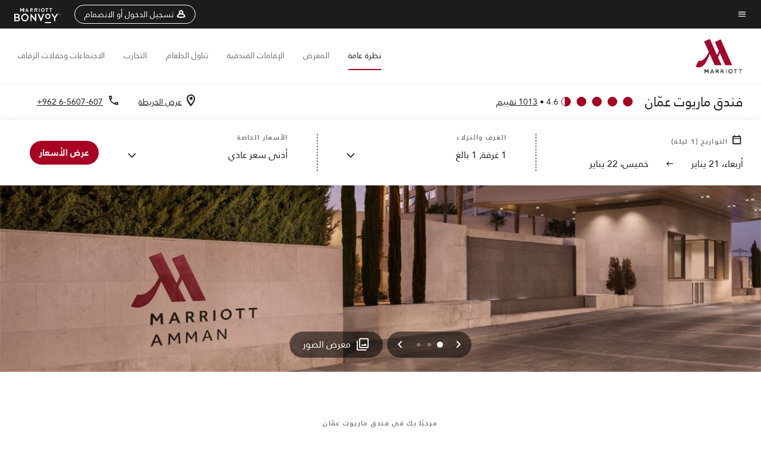

--- FILE ---
content_type: text/html; charset=utf-8
request_url: https://www.marriott.com/ar/hotels/ammjr-amman-marriott-hotel/overview/
body_size: 60072
content:
<!DOCTYPE html><html lang="ar" dir="rtl"><head>
    

    <meta charset="UTF-8">
    




    
<script type="text/javascript" src="https://www.marriott.com/resources/654e75f246406f938b23f5e9f0ee55b0f0aafa2feb045" async ></script><script>var Pipe=(function(n,e){function t(){for(var n,e=c.length-1;e>=0;e--)if((n=c[e]).hasAttribute("data-pipe"))return n.removeAttribute("data-pipe"),n}function o(){0!==l.length||!n.readyState||"complete"!==n.readyState&&"interactive"!==n.readyState||v.onDone()}function r(n){return null!=n&&"object"==typeof n&&"function"==typeof n.then}function i(n,e,t,i){v.onBeforeInit(t,i);var a=n(e),f=function(){l.pop(),v.onAfterInit(t,i),o(t)};r(a)?a.then(f).catch(f):f()}function a(n,t){!1 in e||p.push({name:n,duration:Number(t),entryType:"tailor",startTime:e.now()||Date.now()-e.timing.navigationStart})}function f(n){return function(e){v[n]=e}}var u={},d={},c=n.getElementsByTagName("script"),l=[],p=[],s=function(){},v={onStart:s,onBeforeInit:s,onAfterInit:s,onDone:s},z=[];return{placeholder:function(n){u[n]=t()},start:function(n,e,o){d[n]=t(),e&&(l.push(n),v.onStart(o,n),!function(n,t,c){if(z.indexOf(e)!==-1)return !1;z.push(e);window.addEventListener("DOMContentLoaded",function(){if(n.getElementById(c))return !1;var r=n.createElement(t);(r.id=c),(r.defer=!0),(r.src=e),n.body.appendChild(r);})}(document,"script","esm-"+n))},end:function(n,e,r){var a,f=u[n],c=d[n],p=t(),s=c;if(f){do{a=s,s=s.nextSibling,f.parentNode.insertBefore(a,f)}while(a!==p);f.parentNode.removeChild(f)}for(a=c.nextSibling;a&&1!==a.nodeType;)a=a.nextSibling;a===p&&(a=void 0),c.parentNode.removeChild(c),p.parentNode.removeChild(p),e&&function(b){b=b&&b.__esModule?b["default"]:b;if("function"!=typeof b)return l.pop(),v.onBeforeInit(r,n),v.onAfterInit(r,n),void o();i(b,a,r,n)}(e);},loadCSS:/* @preserve - loadCSS: load a CSS file asynchronously. [c]2016 @scottjehl, Filament Group, Inc. Licensed MIT */function(e){function t(e){if(n.body)return e();setTimeout(function(){t(e)})}function o(){i.addEventListener&&i.removeEventListener("load",o),i.media="all"}var r,i=n.createElement("link"),a=(n.body||n.getElementsByTagName("head")[0]).childNodes;r=a[a.length-1];var f=n.styleSheets;i.rel="stylesheet",i.href=e,i.media="only x",t(function(){r.parentNode.insertBefore(i,r.nextSibling)});var u=function(n){for(var e=i.href,t=f.length;t--;)if(f[t].href===e)return n();setTimeout(function(){u(n)})};return i.addEventListener&&i.addEventListener("load",o),i.onloadcssdefined=u,u(o),i},onStart:f("onStart"),onBeforeInit:f("onBeforeInit"),onAfterInit:f("onAfterInit"),onDone:function(n){var e=v.onDone;v.onDone=function(){e(),n()}},addPerfEntry:a,addTTFMPEntry:function(n){a("ttfmp",n)},getEntries:function(){return p}}})(window.document,window.performance);</script>
<script defer="defer" type="text/javascript" src="https://rum.hlx.page/.rum/@adobe/helix-rum-js@%5E2/dist/rum-standalone.js" data-routing="env=prod,tier=publish,ams=Marriott Intl. Administrative Services, Inc (Sites)"></script>
<link rel="preload" as="style" href="/etc.clientlibs/mcom-hws/clientlibs/clientlib-base-rtl.min.569a20d572bd560535b3c0a54ddfbdfc.css" type="text/css">



    
    
<link rel="preload" as="style" href="/etc.clientlibs/mcom-hws/clientlibs/clientlib-firstpaint-rtl.min.0be3d805101109acadfed79663682c72.css" type="text/css">




    
<link rel="preload" as="style" href="/etc.clientlibs/mcom-hws/clientlibs/clientlib-sitev2-rtl.min.bcb7834c4d83afcc34ac2cc074e67d04.css" type="text/css">



    
        <link rel="preload" as="style" href="/etc.clientlibs/mcom-common/components/content/glide-js/v1/glide-js/clientlibs.e782746bfe9d9371679a65a63424c8d1.css" type="text/css">
    

    

    <link media="(max-width: 564px)" href="https://cache.marriott.com/is/image/marriotts7prod/mc-ammjr-exterior-01-29888:Square?wid=564&amp;fit=constrain" rel="preload" as="image">
	<link media="(min-width: 565px) and (max-width: 767px)" href="https://cache.marriott.com/is/image/marriotts7prod/mc-ammjr-exterior-01-29888:Square?wid=800&amp;fit=constrain" rel="preload" as="image">
	<link media="(min-width: 768px) and (max-width: 991px)" href="https://cache.marriott.com/is/image/marriotts7prod/mc-ammjr-exterior-01-29888:Wide-Hor?wid=992&amp;fit=constrain" rel="preload" as="image">
	<link media="(min-width: 992px) and (max-width: 1199.99px)" href="https://cache.marriott.com/content/dam/marriott-renditions/AMMJR/ammjr-exterior-0132-hor-pano.jpg?output-quality=70&amp;interpolation=progressive-bilinear&amp;downsize=1200px:*" rel="preload" as="image">
	<link media="(min-width: 1200px) and (max-width: 1600px)" href="https://cache.marriott.com/content/dam/marriott-renditions/AMMJR/ammjr-exterior-0132-hor-pano.jpg?output-quality=70&amp;interpolation=progressive-bilinear&amp;downsize=1600px:*" rel="preload" as="image">
	<link media="(min-width: 1601px) and (max-width: 1920px)" href="https://cache.marriott.com/content/dam/marriott-renditions/AMMJR/ammjr-exterior-0132-hor-pano.jpg?output-quality=70&amp;interpolation=progressive-bilinear&amp;downsize=1920px:*" rel="preload" as="image">
	<link media="(min-width: 1921px)" href="https://cache.marriott.com/content/dam/marriott-renditions/AMMJR/ammjr-exterior-0132-hor-feat.jpg?output-quality=70&amp;interpolation=progressive-bilinear&amp;downsize=1920px:*" rel="preload" as="image">
    <title>Marriott Bonvoy| Marriott Amman</title>
    <link rel="icon" href="https://cache.marriott.com/Images/Mobile/MC_Logos/MarriottApple57x57.png" type="image/x-icon">
    
    	
    	<link rel="alternate" href="https://www.marriott.com/ar/hotels/ammjr-amman-marriott-hotel/overview/" hreflang="ar">
    
    	<link rel="alternate" hreflang="x-default" href="https://www.marriott.com/en-us/hotels/ammjr-amman-marriott-hotel/overview/">
    	<link rel="alternate" href="https://www.marriott.com/en-us/hotels/ammjr-amman-marriott-hotel/overview/" hreflang="en-us">
    
    
    
    <meta name="description" content="احجز مباشرةً في Marriott Amman واستمتع بأسعار حصرية. خطط لإجازتك أو رحلتك المهنية القادمة معنا.">
    
    <meta http-equiv="X-UA-Compatible" content="IE=edge">
    <meta name="apple-mobile-web-app-capable" content="yes">
    <meta name="mobile-web-app-capable" content="yes">
    <meta name="apple-mobile-web-app-status-bar-style" content="black">
    <meta name="template" content="marriott-hws-core-content-page">
    <meta name="viewport" content="width=device-width, initial-scale=1">
    <meta http-equiv="Content-Security-Policy" content="upgrade-insecure-requests">
    <link rel="canonical" href="https://www.marriott.com/ar/hotels/ammjr-amman-marriott-hotel/overview/">
    

	
    <meta property="og:image" content="https://cache.marriott.com/content/dam/marriott-renditions/AMMJR/ammjr-exterior-0132-hor-wide.jpg?output-quality=70&amp;interpolation=progressive-bilinear&amp;downsize=1336px:*">
    <meta property="og:title" content="Marriott Bonvoy| Marriott Amman">
    <meta property="og:description" content="احجز مباشرةً في Marriott Amman واستمتع بأسعار حصرية. خطط لإجازتك أو رحلتك المهنية القادمة معنا.">
    <meta property="og:url" content="https://www.marriott.com/ar/hotels/ammjr-amman-marriott-hotel/overview/">
    <meta property="og:locale" content="ar_AE">
    <meta property="og:site_name" content="Marriott Bonvoy">
    <meta property="og:latitude" content="31.973025">
    <meta property="og:longitude" content="35.905794">
    <meta property="og:type" content="website">

    <meta name="twitter:card" content="summary_large_image">
    <meta name="twitter:site" content="@MarriottIntl">
    <meta name="twitter:title" content="Marriott Bonvoy| Marriott Amman">
    <meta name="twitter:description" content="احجز مباشرةً في Marriott Amman واستمتع بأسعار حصرية. خطط لإجازتك أو رحلتك المهنية القادمة معنا.">
    <meta name="twitter:image:src" content="https://cache.marriott.com/content/dam/marriott-renditions/AMMJR/ammjr-exterior-0132-hor-wide.jpg?output-quality=70&amp;interpolation=progressive-bilinear&amp;downsize=1336px:*">



    
    

    




    
    
        
    
<script type="text/javascript" src="/etc.clientlibs/mcom-hws/clientlibs/clientlib-firstpaint.min.3f51f96f26573d5297322047009cf17b.js" defer="" fetchpriority="high"></script>


    



    
    
<link rel="stylesheet" href="/etc.clientlibs/mcom-hws/clientlibs/clientlib-bptv2.min.c78b5890f9caf3b0006cb10fa39704e5.css" type="text/css">
























<script>
        window.recentlyViewedProperty = {
            config: {
                maxCachedPropertiesLimit: "10",
                maxCachedPropertiesTab: "2",
                maxCachedPropertiesDesktop: "3",
                maxCachedPropertiesMobile: "2",
                maxCachedDaysLimit: "60"
            },
            recentlyViewedProperties: {
                name: "فندق ماريوت عمّان",
                address: "شارع عصام العجلوني، الشميساني, عمّان, الأردن, 11190",
                marshaCode: "ammjr",
                imageUrl: "https:\/\/cache.marriott.com\/content\/dam\/marriott\u002Drenditions\/AMMJR\/ammjr\u002Dexterior\u002D0132\u002Dhor\u002Dfeat.jpg?output\u002Dquality=70\x26interpolation=progressive\u002Dbilinear\x26downsize=100px:*",
                latitude: "31.973025",
                longitude: "35.905794",
                marshaBrandCode: "mc",
                postalAddress: "11190",
                state: "",
                country: "الأردن"
            }
        };
        window.__TRANSLATED__BV_JS__ = {
            reviews: "تقييم",
            showMoreReviewsCTA: "عرض المزيد من التقييمات",
            guestReviewsCTA: "تقييمات النزلاء",
            readWhatGuestsText: "إقرأ ما قاله النزلاء الآخرون في استبيان رضا النزلاء عبر الإنترنت، والذي قاموا بتعبئته بعد إقامة مؤكدة",
            ratingsSummaryText: "ملخّص التقييمات",
            wasItHelpfulText: "هل كان مفيدًا؟",
            ratingSummaryToolTipText: "تجمع التقييمات بناءً على تقييمات العملاء المقدمة في استبيانات الرضا بعد أن يكمل النزلاء إقامتهم.",
            responseFromText: "Response From Hotel",
            staffText: "الموظفون"
        };
        window.__HWS_AEM__ = {
            dateFormat: "ddd, DD MMM",
            flexibleDateFormat: "MMMM YYYY",
            localDateFormat: "MM\/DD\/YYYY",
            weekNameFormatForCalendar: "dddd"
        };
</script>
<!-- /*Hybrid JS libraries */-->

    
        
        <script data-pipe>Pipe.start(0)</script><script>window.__INITIAL_STATE__ = {};</script><style data-styled="true" data-styled-version="5.3.11">@font-face{font-family:Swiss-721-Condense;font-style:normal;font-weight:700;font-display:swap;src:url(//cache.marriott.com/aka-fonts/MarriottDigital/swiss/Swiss721BT-BoldCondensed.woff2) format('woff2'),url(//cache.marriott.com/aka-fonts/MarriottDigital/swiss/Swiss721BT-BoldCondensed.woff) format('woff');font-display:fallback;}/*!sc*/
@font-face{font-family:Swiss-721-Condense;font-style:normal;font-weight:900;font-display:swap;src:url(//cache.marriott.com/aka-fonts/MarriottDigital/swiss/Swiss721BT-BlackCondensed.woff2) format('woff2'),url(//cache.marriott.com/aka-fonts/MarriottDigital/swiss/Swiss721BT-BlackCondensed.woff) format('woff');font-display:fallback;}/*!sc*/
@font-face{font-family:Swiss721-BT;font-style:normal;font-weight:500;font-display:swap;src:url(//cache.marriott.com/aka-fonts/MarriottDigital/swiss/Swiss721BT-Medium.woff2) format('woff2'),url(//cache.marriott.com/aka-fonts/MarriottDigital/swiss/Swiss721BT-Medium.woff) format('woff');font-display:fallback;}/*!sc*/
@font-face{font-family:Swiss721-BT;font-style:normal;font-weight:400;font-display:swap;src:url(//cache.marriott.com/aka-fonts/MarriottDigital/swiss/Swiss721BT-Regular.woff2) format('woff2'),url(//cache.marriott.com/aka-fonts/MarriottDigital/swiss/Swiss721BT-Regular.woff) format('woff');font-display:fallback;}/*!sc*/
@font-face{font-family:Swiss721-BT-Medium;font-style:normal;font-weight:500;font-display:swap;src:url(//cache.marriott.com/aka-fonts/MarriottDigital/swiss/Swiss721BT-Medium.woff2) format('woff2'),url(//cache.marriott.com/aka-fonts/MarriottDigital/swiss/Swiss721BT-Medium.woff) format('woff');font-display:fallback;}/*!sc*/
@font-face{font-family:Swiss721-BT-Regular;font-style:normal;font-weight:400;font-display:swap;src:url(//cache.marriott.com/aka-fonts/MarriottDigital/swiss/Swiss721BT-Regular.woff2) format('woff2'),url(//cache.marriott.com/aka-fonts/MarriottDigital/swiss/Swiss721BT-Regular.woff) format('woff');font-display:fallback;}/*!sc*/
@font-face{font-family:MarriottIconsNew;font-style:normal;font-weight:500;font-display:swap;src:url(//cache.marriott.com/aka-fonts/mi-icons/mi-icons.woff2) format('woff2'),url(//cache.marriott.com/aka-fonts/mi-icons/mi-icons.woff) format('woff');font-display:fallback;}/*!sc*/
@font-face{font-family:BrandLogoIcons;font-style:normal;font-weight:500;font-display:swap;src:url(//cache.marriott.com/aka-fonts/mi-brand-logo-icons/mi-brand-logo-icons.woff2) format('woff2'),url(//cache.marriott.com/aka-fonts/mi-brand-logo-icons/mi-brand-logo-icons.woff) format('woff');font-display:fallback;}/*!sc*/
*{box-sizing:border-box;}/*!sc*/
html,body{border:0;font-size:100%;margin:0;padding:0;vertical-align:baseline;-webkit-scroll-behavior:smooth;-moz-scroll-behavior:smooth;-ms-scroll-behavior:smooth;scroll-behavior:smooth;}/*!sc*/
[class*="mi-icon-"]:before{display:inline-block;font-family:MarriottIconsNew;position:relative;-webkit-font-smoothing:antialiased;-moz-osx-font-smoothing:grayscale;}/*!sc*/
.mi-icon-book:before{content:"\e957";}/*!sc*/
.mi-icon-dropdown-down:before{content:"\e932";}/*!sc*/
.mi-icon-dropdown-up:before{content:"\e93a";}/*!sc*/
.mi-icon-plus:before{content:"\e95e";}/*!sc*/
.mi-icon-minus:before{content:"\e951";}/*!sc*/
.mi-icon-check:before{content:"\e92c";}/*!sc*/
.mi-icon-back-arrow-cropped:before{content:"\e929";}/*!sc*/
.mi-icon-right-arrow:before{content:"\e922";}/*!sc*/
.mi-icon-arrow-left:before{content:"\e921";}/*!sc*/
.mi-icon-arrow-right-cropped:before{content:"\e924";}/*!sc*/
.mi-icon-hour-guarantee:before{content:"\e915";}/*!sc*/
.mi-icon-location:before{content:"\e900";}/*!sc*/
.mi-icon-clock:before{content:"\e901";}/*!sc*/
.mi-icon-nearby:before{content:"\e9a5";}/*!sc*/
.mi-icon-cancel:before{content:"\e92b";}/*!sc*/
.mi-icon-search:before{content:"\e961";}/*!sc*/
.mi-icon-close:before{content:"\e92d";}/*!sc*/
.mi-icon-filter:before{content:"\e941";}/*!sc*/
.mi-icon-phone:before{content:"\e95d";}/*!sc*/
.mi-icon-website:before{content:"\e968";}/*!sc*/
.mi-icon-city:before{content:"\e986";}/*!sc*/
.mi-icon-info:before{content:"\e94a";}/*!sc*/
.mi-icon-forward-arrow:before{content:"\e942";}/*!sc*/
.mi-icon-arrow-up:before{content:"\e925";}/*!sc*/
.mi-icon-arrow-down:before{content:"\e932";}/*!sc*/
.h-r-label-form-field{display:block;text-transform:uppercase;font-size:0.75rem;font-weight:500;-webkit-letter-spacing:0;-moz-letter-spacing:0;-ms-letter-spacing:0;letter-spacing:0;line-height:1rem;-webkit-letter-spacing:0.08125rem;-moz-letter-spacing:0.08125rem;-ms-letter-spacing:0.08125rem;letter-spacing:0.08125rem;color:#231c19;font-family:Swiss721-BT-Medium,Helvetica,Arial,sans-serif;}/*!sc*/
@media screen and (min-width:48rem){.h-r-label-form-field{color:#767676;}}/*!sc*/
.h-r-form-field-txt{color:#767676;font-family:Swiss721-BT-Regular,Helvetica,Arial,sans-serif;font-size:1.125rem;-webkit-letter-spacing:0;-moz-letter-spacing:0;-ms-letter-spacing:0;letter-spacing:0;line-height:1.25rem;font-family:Swiss721-BT-Medium,Helvetica,Arial,sans-serif;}/*!sc*/
@media screen and (min-width:48rem){.h-r-form-field-txt{font-family:Swiss721-BT-Regular,Helvetica,Arial,sans-serif;font-size:1.125rem;-webkit-letter-spacing:0;-moz-letter-spacing:0;-ms-letter-spacing:0;letter-spacing:0;line-height:1.5rem;color:#231c19;}}/*!sc*/
@media (min-width:62rem){.h-r-form-field-txt{font-family:Swiss721-BT-Regular,Helvetica,Arial,sans-serif;font-size:1.375rem;-webkit-letter-spacing:0;-moz-letter-spacing:0;-ms-letter-spacing:0;letter-spacing:0;line-height:1.625rem;}}/*!sc*/
.h-r-form-field-txt-small{font-family:Swiss721-BT-Regular,Helvetica,Arial,sans-serif;font-size:0.875rem;-webkit-letter-spacing:0;-moz-letter-spacing:0;-ms-letter-spacing:0;letter-spacing:0;line-height:1.5rem;}/*!sc*/
.h-r-body-txt-medium{font-family:Swiss721-BT-Regular,Helvetica,Arial,sans-serif;font-size:0.875rem;-webkit-letter-spacing:0;-moz-letter-spacing:0;-ms-letter-spacing:0;letter-spacing:0;line-height:1rem;}/*!sc*/
.sr-only{position:absolute;width:0.0625rem;height:0.0625rem;padding:0;margin:-0.0625rem;overflow:hidden;-webkit-clip:rect(0,0,0,0);clip:rect(0,0,0,0);border:0;}/*!sc*/
.h-r-cta-primary-black{font-family:Swiss721-BT,Helvetica,Arial,sans-serif;font-size:1.125rem;font-weight:500;-webkit-letter-spacing:0;-moz-letter-spacing:0;-ms-letter-spacing:0;letter-spacing:0;line-height:1.25rem;text-align:center;border-radius:1.625rem;box-shadow:0 0.25rem 1.25rem 0 rgba(0,0,0,0.07);-webkit-text-decoration:none;text-decoration:none;display:inline-block;box-shadow:none;color:#ffffff;background-color:#231c19;padding:1rem 1.25rem;border:none;}/*!sc*/
@media screen and (min-width:48rem){.h-r-cta-primary-black{font-family:Swiss721-BT-Medium,Helvetica,Arial,sans-serif;}}/*!sc*/
@media (min-width:62rem){.h-r-cta-primary-black{font-size:0.875rem;line-height:1rem;}}/*!sc*/
.h-r-cta-primary-black:hover{-webkit-text-decoration:none;text-decoration:none;}/*!sc*/
@media screen and (min-width:48rem){.h-r-cta-primary-black{border-radius:1.4375rem;}}/*!sc*/
@media screen and (min-width:48rem){.h-r-cta-primary-black{background:#000000;padding:0.875rem 0.75rem;font-size:1.125rem;line-height:1.125rem;}}/*!sc*/
.h-r-cta-primary-white{font-family:Swiss721-BT,Helvetica,Arial,sans-serif;font-size:1.125rem;font-weight:500;-webkit-letter-spacing:0;-moz-letter-spacing:0;-ms-letter-spacing:0;letter-spacing:0;line-height:1.25rem;text-align:center;border-radius:1.625rem;box-shadow:0 0.25rem 1.25rem 0 rgba(0,0,0,0.07);-webkit-text-decoration:none;text-decoration:none;display:inline-block;box-shadow:none;color:#000000;background:#ffffff;width:100%;padding:1rem 0.75rem 1rem;border:none;}/*!sc*/
@media screen and (min-width:48rem){.h-r-cta-primary-white{font-family:Swiss721-BT-Medium,Helvetica,Arial,sans-serif;}}/*!sc*/
@media (min-width:62rem){.h-r-cta-primary-white{font-size:0.875rem;line-height:1rem;}}/*!sc*/
.h-r-cta-primary-white:hover{-webkit-text-decoration:none;text-decoration:none;}/*!sc*/
@media screen and (min-width:48rem){.h-r-cta-primary-white{border-radius:1.4375rem;}}/*!sc*/
.h-r-cta-secondary-white{font-family:Swiss721-BT,Helvetica,Arial,sans-serif;font-size:1.125rem;font-weight:500;-webkit-letter-spacing:0;-moz-letter-spacing:0;-ms-letter-spacing:0;letter-spacing:0;line-height:1.25rem;text-align:center;border-radius:1.625rem;box-shadow:0 0.25rem 1.25rem 0 rgba(0,0,0,0.07);-webkit-text-decoration:none;text-decoration:none;display:inline-block;box-shadow:none;color:#000000;background:#fcfcfc;border:0.09375rem solid #000000;padding:0.6875rem 0.75rem 0.8125rem;width:auto;}/*!sc*/
@media screen and (min-width:48rem){.h-r-cta-secondary-white{font-family:Swiss721-BT-Medium,Helvetica,Arial,sans-serif;}}/*!sc*/
@media (min-width:62rem){.h-r-cta-secondary-white{font-size:0.875rem;line-height:1rem;}}/*!sc*/
.h-r-cta-secondary-white:hover{-webkit-text-decoration:none;text-decoration:none;}/*!sc*/
@media screen and (min-width:48rem){.h-r-cta-secondary-white{border-radius:1.4375rem;}}/*!sc*/
@media screen and (min-width:48rem){.h-r-cta-secondary-white{font-size:0.875rem;line-height:1rem;}}/*!sc*/
.link-white{color:#ffffff;font-size:0.8125rem;line-height:1rem;font-family:Swiss721-BT-Medium,Helvetica,Arial,sans-serif;background:none;border:none;}/*!sc*/
.link-white:hover{cursor:pointer;-webkit-text-decoration:underline;text-decoration:underline;}/*!sc*/
.h-r-center-item{display:-webkit-box;display:-webkit-flex;display:-ms-flexbox;display:flex;-webkit-box-pack:center;-webkit-justify-content:center;-ms-flex-pack:center;justify-content:center;-webkit-align-items:center;-webkit-box-align:center;-ms-flex-align:center;align-items:center;}/*!sc*/
.custom-scrollbar::-webkit-scrollbar{width:0.3125rem;}/*!sc*/
.custom-scrollbar::-webkit-scrollbar-track{background:#ffffff;border-radius:0.125rem;margin:0.75rem 0;}/*!sc*/
.custom-scrollbar::-webkit-scrollbar-thumb{background-color:#c0c0c0;border-radius:0.125rem;}/*!sc*/
.custom-scrollbar::-webkit-scrollbar-thumb:hover{background:#878787;}/*!sc*/
.MuiAutocomplete-clearIndicator{visibility:hidden;}/*!sc*/
.MuiAutocomplete-endAdornment{position:absolute;}/*!sc*/
@media screen and (min-width:48rem){.blue-outline button:focus,.blue-outline input:focus + span{outline:0.125rem solid #065AF6;outline-offset:0.625rem;}}/*!sc*/
data-styled.g1[id="sc-global-hgGgbt1"]{content:"sc-global-hgGgbt1,"}/*!sc*/
</style><script data-pipe>Pipe.end(0)</script>
        <script data-pipe>Pipe.start(1)</script><script id="miDataLayer" data-reactroot="">var dataLayer = {"env_is_prod":"true","env_platform":"AEM-prod","roomkey_api_key":"a9bc92520c8acea6eadbc930b2ce2874","roomkey_api_version":"1.5.1","env_site_id":"AE","memState":"unauthenticated","mr_prof_authentication_state":"unauthenticated","sessionId":"F9BBE0AF-BB28-58CA-9C76-D1FBD83D9E77","session_jsession_id":"F9BBE0AF-BB28-58CA-9C76-D1FBD83D9E77","page_url_path_branch":"/ar/hotels/ammjr-amman-marriott-hotel/overview/","cookie_mi_site":"www.marriott.com","env_date_time":"01/21/26 04:28:39","env_site_name":"www.marriott.com","page_domain_name":"www.marriott.com","device_language_preferred":"ar_AE","cookie_mi_visitor":"F9BBE0AF-BB28-58CA-9C76-D1FBD83D9E77","env_img_path":"https://cache.marriott.com","mr_isLinkedUser":"false","page_requested_uri":"/ar/hotels/ammjr-amman-marriott-hotel/overview/","ensighten_settings":"ON;SYNCH","prof_address_state":"unauthenticated","brwsrLang":"ar_AE","env_jacket":"MR","browser_akamai_loc_lat":"39.9614","browser_akamai_loc_long":"-82.9988","browser_akamai_loc_country":"US","rk_enabled":"true","rk_roomKeyBaseURL":"//www.roomkey.com/referrals","rk_errorMessage":"id='error-messages'","rk_isProfileAuthenticated":"false","rk_currency":"AR: ARS,AM: AMD,AW: AWG,AU: AUD,AT: EUR,BE: EUR,BR: BRL,CA: CAD,KY: KYD,CL: CLP,CN: CNY,CR: CRC,CZ: CZK,DK: DKK,DO: DOP,EC: ,EG: EGP,SV: SVC,FR: EUR,GE: GEL,DE: EUR,GR: EUR,GU: ,HU: HUF,IN: INR,ID: IDR,IE: EUR,IL: ILS,IT: EUR,JP: JPY,JO: JOD,KW: KWD,MY: MYR,MX: MXN,NL: EUR,PK: PKR,PA: PAB,PH: PHP,PT: EUR,PE: PEN,PL: PLN,PR: ,QA: QAR,RO: RON,RU: RUB,KN: ,SA: SAR,SG: SGD,KR: KRW,ES: EUR,CH: CHF,TH: THB,TT: TTD,TR: TRY,US: USD,AE: AED,GB: GBP,VE: ,VN: VND,VI: ,CW: ,HN: HNL,BH: BHD,KZ: KZT,SE: SEK,SR: SRD,CO: COP,OM: OMR,JM: JMD,BS: BSD,DZ: DZD,LY: LYD,BB: BBD,AZ: AZN,VG:","rk_cList":"enable.rewards.members: false| enable.successfully.booked: false| enable.redemption.points: false| enable.remember.me: true| enable.mobile: false| enable.session.timeout: false| enable.special.rates.aaa: true| enable.special.rates.senior: true| enable.special.rates.gov: false| enable.users.sgo: false| number.of.pages: -1| enable.presented.hd.solution: true| enable.to.industry_solutions.users: false| enable.to.brand: true| percentage.users.to.show: 100| percentage.users.to.show.incremental: 1| enable.associate.users: false| exclude.special.rates.corpcode: MW1, IBM, EMP, ACC, H77, GEE, TVL, GDY, PEP, ORA, HPQ, DTC, ATT, MEB, TOY, PCW, SAP, T77, SIE, BOE, M11, BOA, WEL, A4Y, MCO, MOD, VZN, EMC, ZG4, G2D, JOH, UAL, UTC, DEL, LAC, LK6, GMC, RAY, MM4, MMB, MMF, MMP| enable.special.rates.corpcode: | user.prevent.roomkey.pop: 0| enable.rewards.basic: true| enable.rewards.silver: true|     enable.rewards.gold: false| enable.rewards.platinum: false| enable.users.corpcode: false| enable.users.groupcode: false| browser.useragent: GomezAgent, iPhone, iPad, Silk, BlackBerry, Trident / 4.0| enable.concur.users: false| enable.hd.solution: true| enable.domains.US: true| enable.domains.GB: true| enable.domains.DE: false| enable.domains.FR: false| enable.domains.AU: true| enable.domains.CN: false| enable.domains.JP: false| enable.domains.ES: true| enable.domains.BR: false| enable.domains.KR: false","mvp_prequal_endpoint":"/aries-common/v1/sendPrequalFOCConfirmation","page_data_layer_ready":"false","request_id":"ar/hotels/ammjr-amman-marriott-hotel/overview/~X~b3ded2037c7303c40a2c230e9780513e, /ar/hotels/ammjr-amman-marriott-hotel/overview/~X~b3ded2037c7303c40a2c230e9780513e"}; var mvpOffers = {};</script><script data-pipe>Pipe.end(1)</script>
    

    



    
<script type="text/javascript" src="/etc.clientlibs/mcom-hws/clientlibs/clientlib-hws-jquery.min.2f2d95e744ccc86178213cdf8a44f478.js" async=""></script>

     

	<script type="text/javascript">
    if (window.document.documentMode) {
  // Object.assign() - Polyfill For IE 

  if (typeof Object.assign != 'function') {
 
  Object.defineProperty(Object, "assign", {
    value: function assign(target, varArgs) { 
      'use strict';
      if (target == null) { 
        throw new TypeError('Cannot convert undefined or null to object');
      }
      var to = Object(target);
      for (var index = 1; index < arguments.length; index++) {
        var nextSource = arguments[index];
        if (nextSource != null) { 
          for (var nextKey in nextSource) {
            if (Object.prototype.hasOwnProperty.call(nextSource, nextKey)) {
              to[nextKey] = nextSource[nextKey];
            }
          }
        }
      }
      return to;
    },
    writable: true,
    configurable: true
  });
}
}
    	 var dataLayer = Object.assign({}, dataLayer, {
          "env_gdpr": "true",
          "env_ccpa": "true",
          "env_marketing": "true",
          "mrshaCode": "ammjr",
          "prop_marsha_code": "AMMJR",
          "site_id": "AE",
          "env_site_id": "AE",          
          "brwsrLang": "ar-ae",
          "device_language_preferred": "ar-ae",
          "brndCode":"MC",
          "hotelLoc":"عمّان,الأردن",
          "prop_address_city":"عمّان",
          "prop_address_state_name":"",
          "prop_address_state_abbr":"",
          "prop_address_city_state_country":"عمّان||JO",
          "prop_address_country_abbr":"JO",
          "prop_address_lat_long":"31.973025,35.905794",
          "prop_brand_code":"MC",
          "prop_brand_name":"Marriott Hotels & Resorts",
          "prop_is_ers":"false",
          "page_data_layer_ready":"true",
          "prop_name":"فندق ماريوت عمّان",
          "env_is_prod":"true",
          "prop_hws_tier":"Core",
		  "prop_brand_tier":"Premium",
          "env_date_time":"2026-01-20 01:51",
          "env_site_name": "https://www.marriott.com/",
          "env_platform":"AEM-prod",
          "prop_hws_page":"overview",
          "prop_currency_type":"JOD"
        });
    </script>
    
	    <script>
			(function(dataLayer){function getAkamaiBrowserLocation(){var req=new XMLHttpRequest();req.open('GET',document.location,!1),req.send(null);var headers=req.getResponseHeader('browser-akamai-loc-country');;window.__HWS_HEADER__ = {}; window.__HWS_HEADER__["x-request-id"]=req.getResponseHeader("x-request-id");return headers!=null&&headers!==void 0?headers.toUpperCase():void 0;}dataLayer.browser_akamai_loc_country= window.dataLayer.browser_akamai_loc_country?window.dataLayer.browser_akamai_loc_country:(window._satellite && window._satellite.getVar('browser_akamai_loc_country')) ? (window._satellite && window._satellite.getVar('browser_akamai_loc_country')):getAkamaiBrowserLocation();}(window.dataLayer||{}));
	    if(!window.dataLayer.browser_akamai_loc_country && window._satellite && window._satellite.getVar('browser_akamai_loc_country')){window.dataLayer.browser_akamai_loc_country = window._satellite && window._satellite.getVar('browser_akamai_loc_country')}
      </script>
    

		<script>
  			(function(g,b,d,f){(function(a,c,d){if(a){var e=b.createElement("style");e.id=c;e.innerHTML=d;a.appendChild(e)}})(b.getElementsByTagName("head")[0],"at-body-style",d);setTimeout(function(){var a=b.getElementsByTagName("head")[0];if(a){var c=b.getElementById("at-body-style");c&&a.removeChild(c)}},f)})(window,document,".header {opacity: 0 !important}",3E3);
		</script>



    
	    
	    
		
			<script src="//assets.adobedtm.com/launch-EN1ce795381cea451fa40478e502ecce2f.min.js" async=""></script>
	    
	    
    



    <script id="unap-schema-json" class="unap-schema-json" type="application/ld+json">
        {"@context":"https://schema.org","@type":"Hotel","name":"فندق ماريوت عمّان","@id:":"https://www.marriott.com/ar/hotels/ammjr-amman-marriott-hotel/overview/","image":"https://cache.marriott.com/content/dam/marriott-digital/mc/emea/hws/a/ammjr/en_us/photo/unlimited/assets/ammjr-exterior-0132.jpg","description":"لأكثر من أربعة عقود، كان فندق ماريوت عمّان معلمًا موثوقًا به في قلب عمّان، حيث تجتمع الخدمة المتفانية والضيافة الخالدة واللحظات الهادفة. بعد عملية تحول مدروسة، نرحب الآن بنزلائنا بروح متجددة، حيث تمزج الغرف المجددة بالكامل وبعض المساحات العامة بين التصميم العصري واللمسات الأنيقة من التراث الأردني. يُعد الفندق وجهة طهي نابضة بالحياة، حيث يقدم كل شيء بدءًا من تناول الطعام الإيطالي الأصيل في إل ترازو (Il Terrazzo) والتجمعات في تشامبيونز تافرن (Champion’s Tavern) إلى أناقة ذا لايبراري (The Library). يمكن للنزلاء تجديد نشاطهم في صالة الألعاب الرياضية المجهزة بالكامل، أو الاسترخاء مع علاجات من النادي الصحي، أو ببساطة الاسترخاء بجانب المسبح. توفر قاعات فعاليات الفندق المرنة والحديقة الصيفية المحببة الخلفية المثالية لأهم المناسبات في الحياة، من حفلات الزفاف وفعاليات الشركات إلى التجمعات الخاصة. وبصفتنا الفندق الوحيد في المدينة الذي يعمل بالطاقة الشمسية بالكامل، فإننا نفخر بدمج الراحة مع العناية بالكوكب، مما يعكس التزامنا بالاستدامة.","address":{"@type":"PostalAddress","streetAddress":"شارع عصام العجلوني، الشميساني","addressLocality":"عمّان","addressRegion":"","addressCountry":"الأردن","postalCode":"11190"},"telephone":"+962 6-5607-607 ","checkinTime":"15:00","checkoutTime":"12:00","paymentAccepted":"النقد,البطاقات الائتمانية","priceRange":"تختلف الأسعار بالدولار الأمريكي (احجز مباشرةً مع برنامج Marriott Bonvoy للحصول على أفضل الأسعار)","url":"https://www.marriott.com/ar/hotels/ammjr-amman-marriott-hotel/overview/","hasMap":"https://www.google.com/maps/search/?api=1&query=31.973025,35.905794","parentOrganization":{"@type":"Organization","name":"Marriott International, Inc","url":"https://www.marriott.com/default.mi"}}
    </script>





    <script id="faq-schema-json" type="application/ld+json" data-faq-page="overview">
        {"@context":"https://schema.org","@type":"FAQPage","@id":"https://www.marriott.com/ar/hotels/ammjr-amman-marriott-hotel/overview/#FAQ","mainEntity":[{"@type":"Question","name":"ما هي أوقات تسجيل الوصول وتسجيل المغادرة في فندق فندق ماريوت عمّان؟","acceptedAnswer":{"@type":"Answer","text":"وقت تسجيل الوصول في فندق ماريوت عمّان هو 15:00 ووقت تسجيل المغادرة هو 12:00."}},{"@type":"Question","name":"هل يسمح فندق ماريوت عمّان باصطحاب الحيوانات الأليفة؟","acceptedAnswer":{"@type":"Answer","text":"سياسة الحيوانات الأليفة في فندق ماريوت عمّان هي: ; [غير مسموح باصطحاب الحيوانات الأليفة]"}},{"@type":"Question","name":"ما هي خيارات إيقاف السيارة في فندق ماريوت عمّان؟","acceptedAnswer":{"@type":"Answer","text":"خيارات إيقاف السيارة في فندق ماريوت عمّان هي: ; [صف السيارات داخل الفندق مجانًا, خدمة صف السيارة المجانية, محطة شحن السيارات الكهربائية]"}},{"@type":"Question","name":"ما هي وسائل الراحة المتوفرة في فندق ماريوت عمّان؟","acceptedAnswer":{"@type":"Answer","text":"وسائل الراحة في فندق ماريوت عمّان هي: ; [المطعم, مركز اللياقة البدنية, النادي الصحي, مسبح داخلي, مسبح خارجي, مساحة الاجتماعات, خدمة Wi-Fi مجانية, متجر الهدايا, خدمة التنظيف الجاف في نفس اليوم, خدمة غسيل الملابس المتوفرة داخل الفندق, خدمة الغرف, خدمة غرف على مدار الساعة, مكالمات الإيقاظ, خدمة تنظيف الغرف يوميًا, خدمة ترتيب الأسرّة, مفتاح الهاتف المحمول, طلب خدمة, وسائل الترفيه بالغرفة]"}},{"@type":"Question","name":"هل يوفر فندق ماريوت عمّان خدمة واي فاي داخل الغرفة؟","acceptedAnswer":{"@type":"Answer","text":"نعم، يوفر فندق ماريوت عمّان خدمة واي فاي داخل الغرفة لنزلاء الفندق. يحصل أعضاء برنامج Marriott Bonvoy على خدمة الاتصال المجاني بالإنترنت داخل الغرفة عند الحجز المباشر. قم بالتسجيل في برنامج Marriott Bonvoy مجانًا عند إتمام حجزك في فندق ماريوت عمّان."}},{"@type":"Question","name":"ما هو أقرب مطار لـ فندق ماريوت عمّان؟","acceptedAnswer":{"@type":"Answer","text":"أقرب مطار لـ فندق ماريوت عمّان هو Queen Alia International Airport (AMM). AMM يقع على بُعد حوالي 40.0 كم من الفندق."}},{"@type":"Question","name":"هل يوفر فندق ماريوت عمّان خدمة نقل من وإلى مطار Queen Alia International Airport (AMM)؟","acceptedAnswer":{"@type":"Answer","text":"نعم، يوفر فندق ماريوت عمّان خدمة نقل من وإلى مطار Queen Alia International Airport (AMM)."}},{"@type":"Question","name":"هل توجد في فندق ماريوت عمّان محطات لشحن السيارات الكهربائية؟","acceptedAnswer":{"@type":"Answer","text":"نعم، توجد في فندق ماريوت عمّان محطات لشحن السيارات الكهربائية (تخضع لمدى التوافر)."}}]}
    </script>

<!--  Added for showing reviews/ratings on Photos page -->





    
    
    

    

    
    



    
    



    

    

    
    
<script>const ak_sgnl = '4a917'; console.log(ak_sgnl);</script></head>
    <body data-comp-prefix="app-js__" class=" core-content-page core-page generic-page page basicpage  marriott-aem CoreTemplate   show-header-skeleton  brandCode_MC PremiumBrandGlobal  no-badge" id="core-content-page-81119f76a2" style="width: 100%;">
    





    
<link rel="stylesheet" href="/etc.clientlibs/mcom-hws/clientlibs/clientlib-base-rtl.min.569a20d572bd560535b3c0a54ddfbdfc.css" type="text/css">




    
    
<link rel="stylesheet" href="/etc.clientlibs/mcom-hws/clientlibs/clientlib-firstpaint-rtl.min.0be3d805101109acadfed79663682c72.css" type="text/css">





    
<link rel="stylesheet" href="/etc.clientlibs/mcom-hws/clientlibs/clientlib-sitev2-rtl.min.bcb7834c4d83afcc34ac2cc074e67d04.css" type="text/css">




    
    
<link rel="stylesheet" href="/etc.clientlibs/mcom-hws/clientlibs/clientlib-sign-in.min.ef47ab20719059819fd46b0afcc6939b.css" type="text/css">





    
        <link rel="stylesheet" href="/etc.clientlibs/mcom-common/components/content/glide-js/v1/glide-js/clientlibs.e782746bfe9d9371679a65a63424c8d1.css">
    

    


<link rel="stylesheet" href="https://www.marriott.com/mi-assets/mi-global/brand-framework/brand-config.MC.css" type="text/css">


    <svg role="img" alt="icon" width="0" class="svg-icon" height="0" style="position:absolute">
        <defs>
            
            
            
                




                



                </defs></svg><div class="page-wrap">
                    


<div class="data-page page basicpage">




    
    
    <div class="global-nav">
<div class="m-header global-nav app-js__global-nav marriott-aem global-nav__background" data-api-endpoint="/hybrid-presentation/api/v1/getUserDetails">
    <div class="global-nav-top">
        <div class="global-nav-top__container">
            <div class="global-nav-color-scheme-container color-scheme2">
                
                <div class="global-nav-top__container__bg  max-width-1920 w-100 m-auto d-flex flex-wrap flex-row justify-content-between align-items-center px-3 px-xl-4 py-2">
                    <div class="custom_click_track global-nav-top-left" data-custom_click_track_value="HWS Global Bonvoy Nav|Hamburger Button|internal">
                        <a href="#main" class="hide-from__screen skipToMain">Skip to
                            main content</a>
                        <button class="global-nav-global-menu-link p-0" aria-expanded="false">
                            <span class="icon-menu"></span>
                            <span class="sr-only">نص القائمة</span>
                        </button>
                    </div>
                    <div class="global-nav-top-right d-flex justify-content-between align-items-center">
                        
                            
                                <ul class="standard inverse">
                                    <li class="m-header__sign-in t-global-nav-items font-nav-items" data-sign-in-text="تسجيل الدخول,">
                                        <a href="#" role="button" class="m-button-s m-button-secondary m-header__btn m-header__top-nav-btn m-dialog-btn custom_click_track m-header__top-nav-btn d-flex justify-content-between align-items-center px-3 py-2" aria-label="تسجيل الدخول أو الانضمام" data-dialog-id="m-header-signin-dialog-header" data-overlay-endpoint="/ar/signInOverlay.mi" data-loading-msg="جار التحميل..." data-error-msg="تعذَّر تحميل المحتوى" data-location-text="Global Nav" data-click-track-enable="true" data-custom_click_track_value="HWS Global Bonvoy Nav|Sign In|internal" data-sign-in-click-track-enabled="true" data-remembered-user-location="signin_rem_tooltip" data-mytrip-label="رحلاتي" data-signed-in-user-location="Logged-in User">
                                            <span class="m-header__top-nav-icon icon-round icon-nav---account m-0"></span>
                                            <span class="m-header__top-nav-txt t-font-s d-none d-xl-block ml-1">تسجيل الدخول أو الانضمام</span>
                                        </a>
                                    </li>
                                    <li class="d-none m-header__acnt t-global-nav-items font-nav-items" data-hello-text="مرحبًا،">
                                        <a href="/ar/loyalty/myAccount/default.mi" target="_blank" class="m-header__btn m-header__top-nav-btn custom_click_track m-header__top-nav-btn--account d-flex justify-content-between align-items-center px-3" data-location-text="Logged-in User" data-click-track-enable="true" data-mytrip-label="رحلاتي" data-custom_click_track_value="Logged-in User|SIGN IN|external">
                                            <span class="m-header__top-nav-icon icon-round icon-nav---account-alt-active icon-inverse m-0"></span>
                                            <span class="d-none d-xl-block t-font-s mx-1">حسابي</span>
                                            <span class="icon-external-arrow d-none d-xl-block"></span>
                                        </a>
                                    </li>
                                </ul>
                                <form anonymous-action="/mi/phoenix-account-auth/v1/sessionTimeOut" loggedin-action="/mi/phoenix-account-auth/v1/sessionTimeOut" class="d-none session-timeout">
    <input type="hidden" name="expiredIn" value="1800000">
</form>

                            
                            <a class="p-0 m-0" href="https://www.marriott.com/ar/default.mi" aria-label="Marriott Bonvoy">
                                <div class="t-program-logo-xs icons-fg-color ml-4"></div>
                            </a>
                        
                    </div>
                </div>
            </div>
            

    <div class="global-nav-menu-container color-scheme1">
        <div class="global-nav-main-menu pb-xl-4">
            <div class="global-nav-main-menu__closeSection d-flex justify-content-between align-items-center pl-4 pr-3 pr-xl-4 py-3">
                <span class="icon-clear" tabindex="0" aria-label="menu close button"></span>
                <span class="sr-only">نص إغلاق القائمة</span>
                <a href="https://www.marriott.com/ar/default.mi" class="p-0 m-0 custom_click_track" data-custom_click_track_value="HWS Global Bonvoy Nav | Global Bonvoy Nav - Bonvoy Logo | internal">
                    <div class="t-program-logo-xs" aria-label="Marriott Bonvoy">
                        <span class="sr-only">شعار ماريوت</span>
                    </div>
                </a>
            </div>
            <div class="mobileHeaderContent d-xl-none">
                <div class="subNavLinks d-flex d-xl-none px-4 pb-3 pt-3"></div>
            </div>
            <div class="d-flex d-xl-none align-items-center justify-content-center py-4 mb-3">
                <a href="" class="p-0 m-0"><span class="t-program-logo-color-s" aria-label="Marriott Bonvoy"></span>
                    <span class="sr-only">شعار ماريوت</span>
                </a>
            </div>
            <div class="global-nav-main-menu__content pl-4 pr-3 pr-xl-4">
                <ul class="pt-4 pb-2">
                    <li class="pb-4">
                        <a href="https://www.marriott.com/ar/search/default.mi" class="global-nav-menu-link d-flex justify-content-between text-left t-subtitle-l">
                            <span>البحث والحجز</span>
                            <span class="icon-arrow-right icon-m d-xl-none"></span>
                        </a>
                    </li>
                
                    <li class="pb-4">
                        <a href="https://www.marriott.com/offers.mi" class="global-nav-menu-link d-flex justify-content-between text-left t-subtitle-l">
                            <span>العروض الخاصة</span>
                            <span class="icon-arrow-right icon-m d-xl-none"></span>
                        </a>
                    </li>
                
                    <li class="pb-4">
                        <a href="https://www.marriott.com/ar/meeting-event-hotels/meeting-planning.mi" class="global-nav-menu-link d-flex justify-content-between text-left t-subtitle-l">
                            <span>Meetings &amp; Events</span>
                            <span class="icon-arrow-right icon-m d-xl-none"></span>
                        </a>
                    </li>
                
                    <li class="pb-4">
                        <a href="https://www.marriott.com/ar/hotel-search.mi" class="global-nav-menu-link d-flex justify-content-between text-left t-subtitle-l">
                            <span>العطلات</span>
                            <span class="icon-arrow-right icon-m d-xl-none"></span>
                        </a>
                    </li>
                
                    <li class="pb-4">
                        <a href="https://www.marriott.com/ar/marriott-brands/explore-our-brands.mi" class="global-nav-menu-link d-flex justify-content-between text-left t-subtitle-l">
                            <span>علاماتنا</span>
                            <span class="icon-arrow-right icon-m d-xl-none"></span>
                        </a>
                    </li>
                
                    <li class="pb-4">
                        <a href="https://www.marriott.com/ar/credit-cards.mi" class="global-nav-menu-link d-flex justify-content-between text-left t-subtitle-l">
                            <span>بطاقات الائتمان الخاصة بنا</span>
                            <span class="icon-arrow-right icon-m d-xl-none"></span>
                        </a>
                    </li>
                
                    <li class="pb-4">
                        <a href="https://www.marriott.com/ar/loyalty.mi" class="global-nav-menu-link d-flex justify-content-between text-left t-subtitle-l">
                            <span>معلومات عن برنامج ماريوت بونفوي</span>
                            <span class="icon-arrow-right icon-m d-xl-none"></span>
                        </a>
                    </li>
                
                    <li class="pb-4">
                        <a href="https://careers.marriott.com/ar-SA/" class="global-nav-menu-link d-flex justify-content-between text-left t-subtitle-l">
                            <span>الوظائف في ماريوت</span>
                            <span class="icon-arrow-right icon-m d-xl-none"></span>
                        </a>
                    </li>
                </ul>
                <div class="global-nav-main-menu__content-language-container d-flex flex-row py-4">
                    <button class="languageSelector t-font-s d-flex align-items-center mr-4 mr-xl-3 p-0">
                        <span class="icon-globe mr-2 sr-only"> محدد اللغة</span>
                        
                            
                            <span class="d-block h-100">اللغة العربية</span>
                        
                            
                            
                        
                    </button>
                    <a class="help t-font-s d-flex align-items-center p-0" href="https://www.marriott.com/ar/help/default.mi">
                        <span class="icon-help mr-2"></span>
                        <span class="d-block h-100 help-text">مساعدة</span>
                    </a>
                </div>
            </div>
            <div class="global-nav-main-menu__safetyDetails pl-4 pr-3 pr-xl-4 pt-2 pb-3 pb-xl-0">
                <p class="t-subtitle-m m-0 py-4 global-nav-main-menu__safetyText"></p>
                
            </div>
        </div>
    </div>
    


        </div>
        
        <div class="global-nav-menu-container-placeholder d-xl-none"></div>
    </div>
    
<div class="global-nav__language-container-modal d-none align-items-center w-100">
        <div class="container px-0 px-xl-5">
            <div class="modalContainer d-flex d-xl-block flex-column ">
                <div class="modalContainer__label d-flex justify-content-between w-100 px-3 px-xl-4 py-3">
                    <span class="t-label-s d-flex align-items-center pl-2 pl-xl-0">حدد اللغة</span>
                    <span class="modalClose icon-clear" aria-label="language modal close button"></span>
                </div>
                <div class="modalContainer__languagesList d-flex flex-column flex-xl-row px-2 pt-xl-4">
                        <div class="flex-fill pl-4 col pr-0 pt-4 pt-xl-0">
                            <p class="t-subtitle-l m-0 pb-3 pb-xl-4"></p>
                            <div class="pl-3">
                                <a href="https://www.marriott.com/ar/hotels/ammjr-amman-marriott-hotel/overview/" data-localecode="ar" class="t-font-s d-block pb-3 active">اللغة العربية</a>
                            
                                <a href="https://www.marriott.com/en-us/hotels/ammjr-amman-marriott-hotel/overview/" data-localecode="en_us" class="t-font-s d-block pb-3 ">English(US)</a>
                            </div>
                        </div>
                </div>
                <div class="modalContainer__closeBtn mt-auto mt-xl-0 d-flex justify-content-center justify-content-xl-end px-4 py-3 py-xl-4">
                    <button class="modalClose m-button-m m-button-secondary p-0 px-xl-4">
                        <span class="px-xl-2">إغلاق</span>
                    </button>
                </div>
            </div>
        </div>
    </div>
    
    


</div>
<div class="mdc-dialog " id="m-header-signin-dialog-header">
    <div class="mdc-dialog__container">
        <div class="mdc-dialog__surface" role="dialog" aria-modal="true">
            <button class="m-dialog-close-btn icon-clear">
                <span class="sr-only">Close Dialog</span>
            </button>
            <div id="container-801da3de78" class="cmp-container">
                <div class="aem-Grid aem-Grid--12 aem-Grid--default--12 ">
                    <div class="signin aem-GridColumn aem-GridColumn--default--12">
                        <div class="modal-content mfp-content header-overlay standard standard">
                            <div class="header-overlay__msg"></div>
                        </div>
                    </div>
                </div>
            </div>
        </div>
        <div class="mdc-dialog__scrim"></div>
    </div>
</div>
</div>


</div>




	
		<div class="data-page page basicpage">




    
    
    <div class="header">
    
    
    
    
    
    
    
    <div class="marriott-header non-trc-header app-js__marriott-header w-100 color-scheme1" data-colorscheme="color-scheme1">
        <div class="marriott-header-top d-flex flex-wrap ">
            <div class="marriott-header-menu-container">
                <div class="marriott-header-bottom pt-xl-1 ">
                    <div class="max-width-1920 w-100 m-auto d-flex flex-wrap justify-content-between pt-xl-2 pb-xl-1">
                        <div class="marriott-header-bottom-left d-flex flex-nowrap col-3">
                            <div class="marriott-header-logo">
                                <a href="https://www.marriott.com/ar/hotels/ammjr-amman-marriott-hotel/overview/" class="custom_click_track marriott-header-logo-link d-flex align-items-center marriott-header__brand-logo-MC" data-custom_click_track_value="HWS Hotel Navigation | Hotel Navigation - Hotel Logo | internal">
                                    
                                        <img src="https://cache.marriott.com/content/dam/marriott-digital/mc/global-property-shared/en_us/logo/assets/mc_logo_L.png" class="marriott-header-primary-logo" alt="Marriott Hotels and Resorts">
                                    
                                    
                                    
                                </a>
                                <div class="marriott-mobile-rating-summary pt-3"></div>
                            </div>
                            <h2 class="marriott-header-mobile-title t-subtitle-xl">فندق ماريوت عمّان</h2>
                        </div>
                        <div class="hotel-badges-container d-flex d-xl-none w-100 align-items-center justify-content-center py-2 color-scheme1">
                            <div class="hotel-badges app-js__hotel-badges d-block pl-4 mr-5">
                                <div class="hotel-badges__badge t-overline-normal text-uppercase d-none" data-primary-hotel-badge="true" data-primary-label="فندق جديد" data-primary-start-date="1982-01-26" data-primary-end-date="1982-07-25"></div>
                            </div>
                        </div>
                        <div class="d-none" data-bv-show="rating_summary" data-bv-product-id="ammjr"></div>
                        <div class="d-none" data-bv-show="reviews" data-bv-product-id="ammjr"></div>
                        <div class="bazaarvoice app-js__bazaarvoice d-none justify-content-center align-items-center container">
                        </div>
                        <div class="marriott-header-bottom-right flex-wrap col-9 cmp-list">
    <ul class="d-flex" id="navigation-list-d068cf13cb">
        
        <li>
            <a href="https://www.marriott.com/ar/hotels/ammjr-amman-marriott-hotel/overview/" class="t-font-s m-header-primary-link  active custom_click_track" data-custom_click_track_value="HWS Hotel Navigation|Overview|internal">نظرة عامة </a>
        </li>
    
        
        <li>
            <a href="https://www.marriott.com/ar/hotels/ammjr-amman-marriott-hotel/photos/" class="t-font-s m-header-primary-link   custom_click_track" data-custom_click_track_value="HWS Hotel Navigation|Photos|internal">المعرض </a>
        </li>
    
        
        <li>
            <a href="https://www.marriott.com/ar/hotels/ammjr-amman-marriott-hotel/rooms/" class="t-font-s m-header-primary-link   custom_click_track" data-custom_click_track_value="HWS Hotel Navigation|Rooms|internal">الإقامات الفندقية </a>
        </li>
    
        
        <li>
            <a href="https://www.marriott.com/ar/hotels/ammjr-amman-marriott-hotel/dining/" class="t-font-s m-header-primary-link   custom_click_track" data-custom_click_track_value="HWS Hotel Navigation|Dining|internal">تناول الطعام </a>
        </li>
    
        
        <li>
            <a href="https://www.marriott.com/ar/hotels/ammjr-amman-marriott-hotel/experiences/" class="t-font-s m-header-primary-link   custom_click_track" data-custom_click_track_value="HWS Hotel Navigation|Experiences|internal">التجارب </a>
        </li>
    
        
        <li>
            <a href="https://www.marriott.com/ar/hotels/ammjr-amman-marriott-hotel/events/" class="t-font-s m-header-primary-link   custom_click_track" data-custom_click_track_value="HWS Hotel Navigation|Events|internal">الاجتماعات وحفلات الزفاف </a>
        </li>
    </ul>
</div>

    


                    </div>
                </div>
                
                <div class="marriott-header-subnav sticky-nav-header color-scheme1" data-mobile-reserve-bar-color-scheme="color-scheme1" data-desktop-reserve-bar-color-scheme="color-scheme1">
                    <div class="max-width-1920 w-100 m-auto d-xl-flex justify-content-xl-between">
                        <div class="marriott-header-subnav__title d-flex">
                            <h3 class="marriott-header-subnav__title-heading pr-3 my-auto t-subtitle-xl">
                                فندق ماريوت عمّان</h3>
                            <div class="marriott-header-subnav__rating_sumary my-auto">
                            </div>
                            <div class="hotel-badges app-js__hotel-badges d-block pl-4 mr-5">
                                <div class="hotel-badges__badge t-overline-normal text-uppercase d-none" data-primary-hotel-badge="true" data-primary-label="فندق جديد" data-primary-start-date="1982-01-26" data-primary-end-date="1982-07-25"></div>
                            </div>
                        </div>
                        <div class="marriott-header-subnav__menu">
                            <div class="marriott-header-subnav__menu__submenu withImage leftSide">
                                <div class="marriott-header-subnav__menu__submenu__icon">
                                    <span class="icon-location icon-m"></span>
                                </div>
                                <a href="https://www.google.com/maps/search/?api=1&amp;query=31.973025,35.905794" class="marriott-header-subnav__menu__submenu__text m-header-secondary-link uppercase custom_click_track nonChineseContent t-font-s pl-2 google-map-link" data-custom_click_track_value="HWS Hotel Sub Header|Hotel Sub Header - View Map |external" tabindex="-1" target="_blank">عرض الخريطة</a>
                                <a href="https://map.baidu.com/search/?latlng=31.973025,35.905794" class="marriott-header-subnav__menu__submenu__text m-header-secondary-link uppercase custom_click_track chineseContent loading-map t-font-s pl-2 baidu-map-link" data-custom_click_track_value="HWS Hotel Sub Header|Hotel Sub Header - View Map | external" tabindex="-1" target="_blank">عرض الخريطة</a>
                            </div>
                            <div class="marriott-header-subnav__menu__submenu withImage rightSide">
                                <div class="marriott-header-subnav__menu__submenu__icon" aria-hidden="true">
                                    <span class="icon-phone icon-m"></span>
                                </div>
                                <a href="tel:+962%206-5607-607%20" class="marriott-header-subnav__menu__submenu__text m-header-secondary-link t-font-s custom_click_track pl-2" dir="ltr" data-custom_click_track_value="HWS Hotel Sub Header|Hotel Sub Header - Click to Call |external" tabindex="0" aria-label="Contact us at phone +962 6-5607-607 ">+962 6-5607-607 </a>
                            </div>
                            
                            <div class="marriott-header-subnav__rating_sumary py-3">
                            </div>
                            
                            <div class="marriott-header-subnav__menu__reserve d-xl-none color-scheme1 d-xl-none" data-mobile-color-scheme="color-scheme1">
                                <button class="marriott-header-subnav__menu__reserve__button m-button-m m-button-primary custom_click_track" aria-expanded="false" data-custom_click_track_value="HWS Hotel Sub Header|Hotel Sub Header - Check Availability CTA Drop Down |external">
                                    <span class="marriott-header-subnav__menu__reserve__button-text">التحقق من التوافر</span>
                                </button>
                            </div>
                            
                        </div>
                    </div>
                </div>
            </div>
            <!-- Reserve -->
            <div class="marriott-header-subnav-reserve sticky-nav-header justify-content-xl-between flex-column flex-xl-row w-100  color-scheme1 coreReserve d-none d-xl-flex">
                <div class="marriott-header-subnav-reserve__mob__header d-block d-xl-none p-4 my-2">
                    <button class="marriott-header-subnav-reserve__mob__header__close p-0" aria-label="close">
                        <span class="icon-back-arrow"></span>
                    </button>
                </div>
                <a class="marriott-header-subnav-reserve__mob__sub__back roomsNGuestsCancel t-font-xs hide py-4 px-3">إلغاء</a>
                <div class="marriott-header-subnav-reserve__sub calendarSection my-xl-4 mb-4 mb-xl-0 pl-4 pl-xl-0 pr-4 pr-xl-0">
                    <div class="mobileFixedSection">
                        <div class="marriott-header-subnav-reserve__sub__label d-flex align-items-center t-overline-normal pb-xl-2 mb-xl-1">
                            <span class="icon-calendar t-font-m icon-m mr-1"></span>
                            <span class="marriott-header-subnav-reserve__sub__label__left mr-1">التواريخ</span>
                            <span class="marriott-header-subnav-reserve__sub__label__right">
                  (<span class="dateSelectionNumOfNights">1</span>
                  <span class="night"> ليلة)</span>
                  <span class="nights hide"> ليالي)</span>
                  </span>
                        </div>
                        <div id="datesInput" class="marriott-header-subnav-reserve__sub__input swap--xs--t-font-s swap--lg--t-font-m d-xl-block pb-2 pb-xl-0 pt-2 pt-xl-0" tabindex="0">
                  <span class="inputSection w-100 d-xl-block calender-week" data-identity="specific">
                  <span class="fromDateSection flex-fill mr-4 mr-xl-0"></span>
                  <span class="icon-forward-arrow px-4 d-none d-xl-inline"></span>
                  <span class="toDateSection flex-fill"></span>
                  </span>
                            <span class="inputSection w-100 hide" data-identity="flexible">
                  مرن في
                  </span>
                        </div>
                    </div>
                    <div class="marriott-header-subnav-reserve__sub__floatsec d-flex flex-column align-items-center ml-xl-4 dateSelectionSec hide">
                        <button class="marriott-header-subnav-reserve__sub__floatsec__close" data-dismiss="close" aria-label="Close">
                            <span class="icon-clear icons-fg-color" title="Close"></span>
                        </button>
                        <div class="marriott-header-subnav-reserve__sub__floatsec__tab d-flex py-4 py-xl-0">
                            <button class="marriott-header-subnav-reserve__sub__floatsec__tab__btn t-label-s pl-4 pr-3 py-2 active" data-id="specific">تواريخ معينة
                            </button>
                            <button class="marriott-header-subnav-reserve__sub__floatsec__tab__btn t-label-s pl-3 pr-4 py-2" data-id="flexible">تواريخ مرنة
                            </button>
                        </div>
                        <div class="weekDays t-font-xs d-flex d-xl-none justify-content-around w-100 px-3 pb-2">
                            <span>S</span>
                            <span>M</span>
                            <span>T</span>
                            <span>W</span>
                            <span>T</span>
                            <span>F</span>
                            <span>S</span>
                        </div>
                        <div id="specific" class="marriott-header-subnav-reserve__sub__floatsec__tab__tabcontent marriott-header-subnav-reserve__sub__floatsec__tab__tabcontent__daterangepicker w-100 px-xl-3" data-specific-nights="1" data-from-date="" data-to-date="" data-done-label="تم" data-viewrates-label="عرض الأسعار" data-viewrates-specific-click-track-value="HWS View Rates | Date Picker Specific |internal" data-viewrates-flexible-click-track-value="HWS View Rates | Date Picker Flexible |internal">
                        </div>
                        <div id="flexible" class="marriott-header-subnav-reserve__sub__floatsec__tab__tabcontent marriott-header-subnav-reserve__sub__floatsec__tab__tabcontent__flexiblesection w-100 d-flex flex-column align-items-center hide" data-flexible-nights="1" data-flexible-text="مرن في">
                            <div class="flexible__text d-inline-flex justify-content-center align-items-center py-4 mb-4 mt-xl-4">
                                <span class="t-subtitle-m pr-5">عدد الليالي</span>
                                <div class="flexible__increase-decrease-buttons d-flex justify-content-center align-items-center ml-4">
                                    <button class="decrease-button d-flex align-items-start justify-content-center" data-minallowed="1" aria-label="Decrease number of nights" disabled="">
                                        <span>-</span>
                                    </button>
                                    <div class="t-subtitle-m px-2">
                                        <span class="flexibleNumberOfNightsValue px-3">1</span>
                                        <input type="hidden" value="1" class="flexibleNumberOfNights" aria-hidden="true" hidden="">
                                    </div>
                                    <button class="increase-button d-flex align-items-center justify-content-center px-0 pb-1 pb-xl-0" data-max-allowed="9" aria-label="Increase number of nights"><span>+</span>
                                    </button>
                                </div>
                            </div>
                            <div class="flexible__months d-flex align-items-center justify-content-center flex-wrap pb-xl-4 mt-3 mb-5 mb-xl-2">
                            </div>
                            <div class="flexible__done-button align-self-end pb-xl-4 mb-xl-3 mx-auto color-scheme1">
                                <button class="m-button-secondary flexible__done-real-button" data-dismiss="close">
                                    <span class="d-none d-xl-block px-3 flexible__done-button-done-text">تم</span>
                                    <span class="d-block d-xl-none flexible__done-button-dynamic-text">
                        <span class="flexible__done-button-continue-text" data-continue-text="متابعة مع " data-view-rates="عرض الأسعار" data-view-rates-for="عرض أسعار لــ" data-done-text="تم">متابعة مع </span>
                        <span class="noOfNights"></span>
                        <span class="night"> ليلة</span>
                        <span class="nights hide"> ليالي</span>
                     </span>
                                </button>
                            </div>
                        </div>
                    </div>
                </div>
                <div class="seperatorLine d-none d-xl-block my-4"></div>
                <div class="marriott-header-subnav-reserve__sub roomsAndGuestsSection my-xl-4 mb-4 mb-xl-0 pl-4 pl-xl-0 pr-4 pr-xl-0">
                    <div class="marriott-header-subnav-reserve__sub__label t-overline-normal pb-xl-2 mb-xl-1">
                        الغرف والنزلاء
                    </div>
                    <div class="marriott-header-subnav-reserve__sub__input pb-2 pb-xl-0 pt-2 pt-xl-0 swap--xs--t-font-s swap--lg--t-font-m" aria-label="Select number of guests dropdown" id="guestsValue" role="button" tabindex="0" aria-expanded="false">
               <span class="totalValuePlace">
               <span class="roomsCount">1</span>
               <span class="room">غرفة, </span>
               <span class="rooms hide">غرف, </span>
               <span class="adultsCount">1</span>
               <span class="adult ">بالغ</span>
               <span class="adults hide">بالغون</span>
               <span class="childCount hide">1</span>
               <span class="child hide"> الطفل</span>
               <span class="children hide"> أطفال</span>
               </span>
                        <span class="marriott-header-subnav-reserve__sub__input__icon m-icon icon-arrow-right d-xl-none"></span>
                        <span class="marriott-header-subnav-reserve__sub__input__icon m-icon icon-arrow-down d-none d-xl-block"></span>
                    </div>
                    <div class="marriott-header-subnav-reserve__sub__floatsec d-flex flex-column roomsGuestSec pt-4 pt-xl-0 hide">
                        <input type="hidden" value="8" class="maxGuestPerRoom" aria-hidden="true" hidden="">
                        <button class="marriott-header-subnav-reserve__sub__floatsec__close roomsNGuestsClose" data-dismiss="close" aria-label="Close">
                            <span class="icon-clear icons-fg-color" title="Close"></span>
                        </button>
                        <div class="d-flex flex-column flex-xl-row px-3 px-xl-5 mx-0 mx-xl-5 pb-5 pb-xl-0 mb-5 mb-xl-0">
                            <div class="w-100 px-0 px-xl-2">
                                <div class="marriott-header-subnav-reserve__sub__floatsec__title t-overline-normal pb-0 pb-xl-3">
                                    
                                    
                                    
                                        الحد الأقصى <span>8</span>
                                        نزلاء في كل غرفة
                                    
                                </div>
                                <div class="marriott-header-subnav-reserve__sub__floatsec__rgsel d-flex justify-content-between align-items-center py-4">
                                    <div class="marriott-header-subnav-reserve__sub__floatsec__rgsel__text">
                                        <div class="marriott-header-subnav-reserve__sub__floatsec__rgsel__text__val t-subtitle-m">
                                            غرف
                                        </div>
                                        <div class="marriott-header-subnav-reserve__sub__floatsec__rgsel__text__sub t-font-xs" data-maxguest="true">(الحد الأقصى: 3 غرف/شخص)
                                        </div>
                                    </div>
                                    <div class="marriott-header-subnav-reserve__sub__floatsec__rgsel__value d-flex justify-content-between">
                                        <button class="marriott-header-subnav-reserve__sub__floatsec__rgsel__value__btn px-0 d-flex justify-content-center align-items-center decrease" data-minallowed="1" aria-label="Decrease number of rooms" disabled="">
                                            <span>-</span></button>
                                        <div class="marriott-header-subnav-reserve__sub__floatsec__rgsel__value__txt d-flex align-items-center justify-content-center t-subtitle-m">
                                            <span class="px-3">1</span>
                                            <input type="hidden" value="1" class="incDescValToSend reserveRoomVal" aria-hidden="true" hidden="">
                                        </div>
                                        <button class="marriott-header-subnav-reserve__sub__floatsec__rgsel__value__btn px-0 d-flex justify-content-center align-items-center increase" data-maxallowed="3" aria-label="Increase number of rooms"><span>+</span></button>
                                    </div>
                                </div>
                                <div class="marriott-header-subnav-reserve__sub__floatsec__rgsel d-flex justify-content-between align-items-center py-4">
                                    <div class="marriott-header-subnav-reserve__sub__floatsec__rgsel__text">
                                        <div class="marriott-header-subnav-reserve__sub__floatsec__rgsel__text__val t-subtitle-m">
                                            بالغون
                                        </div>
                                        <div class="marriott-header-subnav-reserve__sub__floatsec__rgsel__text__sub t-font-xs color-neutral-40" data-maxguest="true">(الحد الأقصى: إجمالي 8 نزلاء/الغرفة)
                                        </div>
                                    </div>
                                    <div class="marriott-header-subnav-reserve__sub__floatsec__rgsel__value d-flex justify-content-between">
                                        <button class="marriott-header-subnav-reserve__sub__floatsec__rgsel__value__btn px-0 d-flex justify-content-center align-items-center decrease  " data-minallowed="1" aria-label="Decrease number of Adults" disabled=""><span>-</span></button>
                                        <div class="marriott-header-subnav-reserve__sub__floatsec__rgsel__value__txt d-flex align-items-center justify-content-center t-subtitle-m">
                                            <span class="px-3">1</span>
                                            <input type="hidden" value="1" class="incDescValToSend reserveAdultsNumVal" aria-hidden="true" hidden="">
                                        </div>
                                        <button class="marriott-header-subnav-reserve__sub__floatsec__rgsel__value__btn px-0 d-flex justify-content-center align-items-center increase  " data-maxallowed="8" aria-label="Increase number of Adults" data-isincrease="true">
                                            <span>+</span></button>
                                    </div>
                                </div>
                                <div class="marriott-header-subnav-reserve__sub__floatsec__rgsel d-flex justify-content-between align-items-center py-4">
                                    
                                    <div class="marriott-header-subnav-reserve__sub__floatsec__rgsel__text">
                                        <div class="marriott-header-subnav-reserve__sub__floatsec__rgsel__text__val t-subtitle-m">
                                            أطفال
                                        </div>
                                        <div class="marriott-header-subnav-reserve__sub__floatsec__rgsel__text__sub t-font-xs" data-maxguest="true">(الحد الأقصى: إجمالي 8 نزلاء/الغرفة)
                                        </div>
                                    </div>
                                    <div class="marriott-header-subnav-reserve__sub__floatsec__rgsel__value d-flex justify-content-between" data-child-translated-text="الطفل" data-age-translated-text=": العمر" data-months-translated-text="شهور" data-year-translated-text="سنة" data-years-translated-text="سنوات">
                                        <button class="marriott-header-subnav-reserve__sub__floatsec__rgsel__value__btn px-0 d-flex justify-content-center align-items-center decrease  " data-minallowed="0" aria-label="Decrease number of Children" disabled="">
                                            <span>-</span></button>
                                        <div class="marriott-header-subnav-reserve__sub__floatsec__rgsel__value__txt d-flex align-items-center justify-content-center t-subtitle-m">
                                            <span class="px-3">0</span>
                                            <input type="hidden" value="0" class="incDescValToSend reserveChildNumVal" aria-hidden="true" hidden="">
                                        </div>
                                        <button class="marriott-header-subnav-reserve__sub__floatsec__rgsel__value__btn px-0 d-flex justify-content-center align-items-center increase  " data-maxallowed="7" aria-label="Increase number of Children" data-isincrease="true">
                                            <span>+</span></button>
                                    </div>
                                </div>
                            </div>
                            <div class="roomsGuestSecSeperator mx-0 mx-xl-4 my-xl-4 hide"></div>
                            <div class="marriott-header-subnav-reserve__sub__floatsec__rgsel__child__age w-100 hide">
                                <div class="marriott-header-subnav-reserve__sub__floatsec__rgsel__child__age__title t-overline-normal pb-4 pt-4 pt-xl-0">
                                    عمر الأطفال (مطلوب)
                                </div>
                                <div class="marriott-header-subnav-reserve__sub__floatsec__rgsel__child__age__children"></div>
                            </div>
                        </div>
                        <div class="marriott-header-subnav-reserve__sub__floatsec__rgsel__btns d-flex justify-content-center pt-3 pt-xl-4 pb-4 my-0 my-xl-3">
                            <button class="marriott-header-subnav-reserve__sub__floatsec__done roomsNGuestsDone m-button-m m-button-secondary m-0" data-section="roomsGuestSec" data-dismiss="close">تم
                            </button>
                        </div>
                    </div>
                </div>
                <div class="seperatorLine d-none d-xl-block my-4"></div>
                <div class="marriott-header-subnav-reserve__sub ratesDropdown my-xl-4 mb-4 mb-xl-0 pl-4 pl-xl-0 pr-4 pr-xl-0">
                    <div class="marriott-header-subnav-reserve__sub__label t-overline-normal pb-xl-2 mb-xl-1">
                        الأسعار الخاصة
                    </div>
                    <div class="marriott-header-subnav-reserve__sub__input swap--xs--t-font-s swap--lg--t-font-m pb-2 pb-xl-0 pt-2 pt-xl-0" id="specialRates" role="button" tabindex="0" aria-expanded="false">
               <span class="specialRatesShowVal">أدنى سعر عادي</span>
                        <span class="marriott-header-subnav-reserve__sub__input__icon m-icon icon-arrow-right d-xl-none"></span>
                        <span class="marriott-header-subnav-reserve__sub__input__icon m-icon icon-arrow-down d-none d-xl-block"></span>
                    </div>
                    <div class="marriott-header-subnav-reserve__sub__floatsec d-flex flex-column mr-xl-3 specialRatesSec hide pt-4 pt-xl-0" role="none" aria-hidden="true">
                        <button class="marriott-header-subnav-reserve__sub__floatsec__close" data-dismiss="close" aria-label="Close">
                            <span class="icon-clear icons-fg-color" title="Close"></span>
                        </button>
                        <fieldset class="marriott-header-subnav-reserve__sub__floatsec__select d-flex flex-column justify-content-between px-3 px-xl-0">
                            <legend class="t-overline-normal d-none d-xl-block pb-0 pb-xl-4 m-0">
                                الأسعار الخاصة/النقاط
                            </legend>
                            <legend class="t-overline-normal d-block d-xl-none pb-0 pb-xl-4 m-0">
                                تحديد سعر
                            </legend>
                            <div class="form-group px-0 py-4 w-100">
                                <div class="form-element">
                                    <label for="lowestRate" class="marriott-header-subnav-reserve__sub__floatsec__select__label t-subtitle-m d-inline">
                                        أدنى سعر عادي
                                    </label>
                                    <input id="lowestRate" value="none" name="selectRateOption" class="marriott-header-subnav-reserve__sub__floatsec__select__radio" type="radio" checked="" autocomplete="off">
                                </div>
                            </div>
                            <div class="form-group px-0 py-4 w-100">
                                <div class="form-element">
                                    <label for="promoCode" class="marriott-header-subnav-reserve__sub__floatsec__select__label t-subtitle-m d-inline">
                                        الشركة/رمز العرض الترويجي
                                    </label>
                                    <input id="promoCode" data-coupon="coupon" value="corp" name="selectRateOption" class="marriott-header-subnav-reserve__sub__floatsec__select__radio" autocomplete="off" type="radio">
                                </div>
                                <div class="form-input-element hide">
                                    <input data-couponinput="true" data-label="promoCode" autocomplete="off" placeholder="إدخال الرمز" id="promoCodeInput" name="selectRateOption" class="marriott-header-subnav-reserve__sub__floatsec__select__input t-subtitle-l mt-3 w-100" type="text" aria-label="Promo Code Input Box"><span class="clearCross">×</span>
                                </div>
                            </div>
                            <div class="form-group px-0 py-4 w-100">
                                <div class="form-element">
                                    <label for="seniorDiscount" class="marriott-header-subnav-reserve__sub__floatsec__select__label t-subtitle-m d-inline">
                                        خصم لكبار السن
                                    </label>
                                    <input id="seniorDiscount" value="S9R" name="selectRateOption" class="marriott-header-subnav-reserve__sub__floatsec__select__radio" type="radio" autocomplete="off">
                                </div>
                            </div>
                            <div class="form-group px-0 py-4 w-100">
                                <div class="form-element">
                                    <label for="aaa-caa" class="marriott-header-subnav-reserve__sub__floatsec__select__label t-subtitle-m d-inline">
                                        اتحاد السيارات الأمريكي/اتحاد السيارات الكندي
                                    </label>
                                    <input id="aaa-caa" value="aaa" name="selectRateOption" class="marriott-header-subnav-reserve__sub__floatsec__select__radio" type="radio" autocomplete="off">
                                </div>
                            </div>
                            <div class="form-group px-0 py-4 w-100">
                                <div class="form-element">
                                    <label for="govMil" class="marriott-header-subnav-reserve__sub__floatsec__select__label t-subtitle-m d-inline">
                                        الجهات الحكومية والعسكرية
                                    </label>
                                    <input id="govMil" value="gov" name="selectRateOption" class="marriott-header-subnav-reserve__sub__floatsec__select__radio" type="radio" autocomplete="off">
                                </div>
                            </div>
                            <div class="form-group px-0 py-4 w-100">
                                <div class="form-element">
                                    <label for="groupCode" class="marriott-header-subnav-reserve__sub__floatsec__select__label t-subtitle-m d-inline">
                                        رمز المجموعة
                                    </label>
                                    <input id="groupCode" data-coupon="coupon" value="group" name="selectRateOption" class="marriott-header-subnav-reserve__sub__floatsec__select__radio" autocomplete="off" type="radio">
                                </div>
                                <div class="form-input-element hide">
                                    <input data-couponinput="true" data-label="groupCode" autocomplete="off" placeholder="إدخال الرمز" id="groupCodeInput" name="selectRateOption" class="marriott-header-subnav-reserve__sub__floatsec__select__input t-subtitle-l py-4 w-100" type="text" aria-label="Group Code Input Box"><span class="clearCross">×</span>
                                </div>
                            </div>
                            <div class="form-group px-0 py-4 w-100">
                                <div class="form-element">
                                    <label for="marriottbonvoypoints" class="marriott-header-subnav-reserve__sub__floatsec__select__label t-subtitle-m d-inline">
                                        نقاط برنامج Marriott Bonvoy
                                    </label>
                                    <input id="marriottbonvoypoints" value="none" name="selectRateOption" class="marriott-header-subnav-reserve__sub__floatsec__select__radio" autocomplete="off" type="radio">
                                </div>
                            </div>
                        </fieldset>
                        <div class="marriott-header-subnav-reserve__sub__floatsec__promo hide" role="none" aria-hidden="true">
                            <label for="enterPromoCode" class="marriott-header-subnav-reserve__sub__floatsec__promo__label">إضافة الشركة/رمز العرض الترويجي</label>
                            <input class="marriott-header-subnav-reserve__sub__floatsec__promo__input textColor" type="text" id="enterPromoCode" placeholder="أدخل رمزًا صالحًا">
                        </div>
                        <div class="marriott-header-subnav-reserve__sub__floatsec_btn_container d-flex justify-content-center pt-3 pt-xl-4 pb-4 my-0 my-xl-3">
                            <button class="marriott-header-subnav-reserve__sub__floatsec__done m-button-m m-button-secondary m-button-secondary m-0" data-section="specialRatesSec" data-dismiss="close">تم
                            </button>
                        </div>
                    </div>
                </div>
                <div class="marriott-header-subnav-reserve__subsec py-xl-4 pb-4 pb-xl-0 pl-4 pl-xl-0 pr-4 pr-xl-0 mt-auto my-xl-auto">
                    <button class="marriott-header-subnav-reserve__subsec__button m-button-m m-button-primary w-100">
                      <span class="d-none d-xl-block custom_click_track" data-custom_click_track_value="HWS Hotel Sub Header|Reserve CTA Drop Down - Reserve CTA |internal">عرض الأسعار</span>
                        <span class="d-block d-xl-none custom_click_track" data-custom_click_track_value="HWS Hotel Sub Header|Reserve CTA Drop Down - Find a Room CTA |internal">البحث عن غرفة</span>
                    </button>
                </div>
            </div>
            
            <form id="reservationForm" name="reservationForm" aria-hidden="true" role="none" action="https://www.arabic.marriott.com/reservation/availabilitySearch.mi" method="GET" hidden="" target="_blank">
                <input type="hidden" name="destinationAddress.country" value="" hidden="">
                <input type="hidden" class="lengthOfStay" name="lengthOfStay" value="" hidden="">
                <input type="hidden" class="fromDate" name="fromDate" value="" hidden="">
                <input type="hidden" class="toDate" name="toDate" value="" hidden="">
                <input type="hidden" class="roomCount" name="numberOfRooms" value="" hidden="">
                <input type="hidden" class="numAdultsPerRoom" name="numberOfAdults" value="" hidden="">
                <input type="hidden" class="guestCountBox" name="guestCountBox" value="" hidden="">
                <input type="hidden" class="childrenCountBox" name="childrenCountBox" value="" hidden="">
                <input type="hidden" class="roomCountBox" name="roomCountBox" value="" hidden="">
                <input type="hidden" class="childrenCount" name="childrenCount" value="" hidden="">
                <input type="hidden" class="childrenAges" name="childrenAges" value="" hidden="">
                <input type="hidden" class="clusterCode" name="clusterCode" value="" hidden="">
                <input type="hidden" class="corporateCode" name="corporateCode" value="" hidden="">
                <input type="hidden" class="groupCode" name="groupCode" value="" hidden="">
                <input type="hidden" class="isHwsGroupSearch" name="isHwsGroupSearch" value="true" hidden="">
                <input type="hidden" class="propertyCode" name="propertyCode" value="AMMJR" hidden="">
                <input type="hidden" class="useRewardsPoints" name="useRewardsPoints" value="false" hidden="">
                <input type="hidden" class="flexibleDateSearch" name="flexibleDateSearch" value="" hidden="">
                <input type="hidden" class="t-start" name="t-start" value="" hidden="">
                <input type="hidden" class="t-end" name="t-end" value="" hidden="">
                <input type="hidden" class="fromDateDefaultFormat" name="fromDateDefaultFormat" value="" hidden="">
                <input type="hidden" class="toDateDefaultFormat" name="toDateDefaultFormat" value="" hidden="">
                <input type="hidden" class="fromToDate_submit" name="fromToDate_submit" value="" hidden="">
                <input type="hidden" name="fromToDate" value="" hidden="">
            </form>
        </div>
    </div>
    

<div class="bazaarvoice__modal d-none" tabindex="-1" role="dialog">
    <div class="bazaarvoice__modal-dialog mx-xl-auto my-xl-5 color-scheme1">
        <div class="bazaarvoice__modal-content">
            <div class="bazaarvoice__modal-header px-4 py-3">
                <div class="bazaarvoice__modal-title d-inline-flex t-font-s">التقييمات والمراجعات</div>
                <span role="button" class="icon-clear bazaarvoice__modal-header-close  px-2 py-1" data-dismiss="modal" aria-hidden="true" tabindex="0"></span>
            </div>
            <div class="bazaarvoice__modal-body">
                <div class="bazaarvoice__modal-rating-summary d-flex t-font-m pt-4 align-items-center">
                </div>
                <div class="bazaarvoice__modal-body-content px-4 py-2">
                </div>
            </div>
            <div class="bazaarvoice__modal-footer d-flex justify-content-end">
                <a class="bazaarvoice__modal-footer-btn my-3 mx-4 justify-content-center m-button-s m-button-secondary text-center custom_click_track" data-custom_click_track_value="HWS Hotel Sub Header|Reviews CTA|internal" href="https://www.marriott.com/ar/hotels/ammjr-amman-marriott-hotel/reviews/">
                    <span class="sr-only">بازار فويس</span>
                </a>
            </div>
        </div>
    </div>
</div>




</div>


</div>

    


    


<main role="main" id="main" tabindex="-1" class="main-content">
    <div class="hero-banner-page-cover">
    <script>
        !function(){var e,o;window.sessionStorage.getItem("hws.".concat(null!==(o=null===(e=window.dataLayer)||void 0===e?void 0:e.prop_marsha_code)&&void 0!==o?o:"testmarsha",".pageLoadAnimation"))&&(document.querySelector(".hero-banner-page-cover").remove(),document.querySelector("body").classList.remove("show-header-skeleton"))}();
    </script>
    </div>
    <div class="root responsivegrid">


<div class="aem-Grid aem-Grid--12 aem-Grid--default--12 ">
    
    <div class="responsivegrid aem-GridColumn aem-GridColumn--default--12">


<div class="aem-Grid aem-Grid--12 aem-Grid--default--12 ">
    
    <div class="responsivegrid aem-GridColumn aem-GridColumn--default--12">


<div class="aem-Grid aem-Grid--12 aem-Grid--default--12 ">
    
    <div class="core-hero-carousel hero-banner-carousel carousel panelcontainer aem-GridColumn aem-GridColumn--default--12">



    



 
    <div class="no-background-color max-width-1920 w-100 m-auto color-scheme2">
        <div id="core-hero-carousel-2201e09139" class=" app-js__marriott-home-banner marriott-home-banner" style="opacity: 0;">
            
            
            
            <div class=" marriott-home-banner__container-glide glide">
                <div class="zoomOutToNormal">
                    <section class="marriott-home-banner__container-slider  glide__track" data-glide-el="track">
                        <ul class=" glide__slides">
                            <li class=" cmp-carousel__item--active marriott-home-banner__first-slide marriott-home-banner__hero-curtain glide__slide marriott-home-banner__container-slide" aria-roledescription="slide" aria-label="Slide 1 of 3" data-cmp-hook-carousel="item"><div class="core-carousel-image carousel-image">

    
        <picture data-imagelockposition="bottom">
            <source srcset="[data-uri]" media="(max-width: 564px)" data-banner-srcset="https://cache.marriott.com/is/image/marriotts7prod/mc-ammjr-exterior-2-20394:Square?wid=564&amp;fit=constrain">
            <source srcset="[data-uri]" media="(min-width: 565px) and (max-width: 767px)" data-banner-srcset="https://cache.marriott.com/is/image/marriotts7prod/mc-ammjr-exterior-2-20394:Square?wid=800&amp;fit=constrain">
            <source srcset="[data-uri]" media="(min-width: 768px) and (max-width: 991px)" data-banner-srcset="https://cache.marriott.com/is/image/marriotts7prod/mc-ammjr-exterior-2-20394:Wide-Hor?wid=992&amp;fit=constrain">
            <source srcset="[data-uri]" media="(min-width: 992px) and (max-width: 1199.99px)" data-banner-srcset="https://cache.marriott.com/is/image/marriotts7prod/mc-ammjr-exterior-2-20394:Pano-Hor?wid=1200&amp;fit=constrain">
            <source srcset="[data-uri]" media="(min-width: 1200px) and (max-width: 1600px)" data-banner-srcset="https://cache.marriott.com/is/image/marriotts7prod/mc-ammjr-exterior-2-20394:Pano-Hor?wid=1600&amp;fit=constrain">
            <source srcset="[data-uri]" media="(min-width: 1601px) and (max-width: 1920px)" data-banner-srcset="https://cache.marriott.com/is/image/marriotts7prod/mc-ammjr-exterior-2-20394:Pano-Hor?wid=1920&amp;fit=constrain">
            <img src="[data-uri]" class="home-banner-image" data-src="https://cache.marriott.com/is/image/marriotts7prod/mc-ammjr-exterior-2-20394:Feature-Hor?wid=1920&amp;fit=constrain" alt="الوجهة الخارجية للفندق بهندسة معمارية خالدة." data-banner-loading="lazy">
        </picture>
    
    



    

</div>
</li>
<li class="  glide__slide marriott-home-banner__container-slide" aria-roledescription="slide" aria-label="Slide 2 of 3" data-cmp-hook-carousel="item"><div class="core-carousel-image carousel-image">

    
        <picture>
            <source srcset="[data-uri]" media="(max-width: 564px)" data-banner-srcset="https://cache.marriott.com/is/image/marriotts7prod/mc-ammjr-deluxe-deluxe---king-gues-30597:Square?wid=564&amp;fit=constrain">
            <source srcset="[data-uri]" media="(min-width: 565px) and (max-width: 767px)" data-banner-srcset="https://cache.marriott.com/is/image/marriotts7prod/mc-ammjr-deluxe-deluxe---king-gues-30597:Square?wid=800&amp;fit=constrain">
            <source srcset="[data-uri]" media="(min-width: 768px) and (max-width: 991px)" data-banner-srcset="https://cache.marriott.com/is/image/marriotts7prod/mc-ammjr-deluxe-deluxe---king-gues-30597:Wide-Hor?wid=992&amp;fit=constrain">
            <source srcset="[data-uri]" media="(min-width: 992px) and (max-width: 1199.99px)" data-banner-srcset="https://cache.marriott.com/is/image/marriotts7prod/mc-ammjr-deluxe-deluxe---king-gues-30597:Pano-Hor?wid=1200&amp;fit=constrain">
            <source srcset="[data-uri]" media="(min-width: 1200px) and (max-width: 1600px)" data-banner-srcset="https://cache.marriott.com/is/image/marriotts7prod/mc-ammjr-deluxe-deluxe---king-gues-30597:Pano-Hor?wid=1600&amp;fit=constrain">
            <source srcset="[data-uri]" media="(min-width: 1601px) and (max-width: 1920px)" data-banner-srcset="https://cache.marriott.com/is/image/marriotts7prod/mc-ammjr-deluxe-deluxe---king-gues-30597:Pano-Hor?wid=1920&amp;fit=constrain">
            <img src="[data-uri]" class="home-banner-image" data-src="https://cache.marriott.com/is/image/marriotts7prod/mc-ammjr-deluxe-deluxe---king-gues-30597:Feature-Hor?wid=1920&amp;fit=constrain" alt="Guest room with king bed, lounge chair, desk, and " data-banner-loading="lazy">
        </picture>
    
    



    

</div>
</li>
<li class="  glide__slide marriott-home-banner__container-slide" aria-roledescription="slide" aria-label="Slide 3 of 3" data-cmp-hook-carousel="item"><div class="core-carousel-image carousel-image">

    
        <picture>
            <source srcset="[data-uri]" media="(max-width: 564px)" data-banner-srcset="https://cache.marriott.com/content/dam/marriott-renditions/AMMJR/ammjr-tavern-0170-sq.jpg?output-quality=70&amp;interpolation=progressive-bilinear&amp;downsize=564px:*">
            <source srcset="[data-uri]" media="(min-width: 565px) and (max-width: 767px)" data-banner-srcset="https://cache.marriott.com/content/dam/marriott-renditions/AMMJR/ammjr-tavern-0170-sq.jpg?output-quality=70&amp;interpolation=progressive-bilinear&amp;downsize=800px:*">
            <source srcset="[data-uri]" media="(min-width: 768px) and (max-width: 991px)" data-banner-srcset="https://cache.marriott.com/content/dam/marriott-renditions/AMMJR/ammjr-tavern-0170-hor-wide.jpg?output-quality=70&amp;interpolation=progressive-bilinear&amp;downsize=992px:*">
            <source srcset="[data-uri]" media="(min-width: 992px) and (max-width: 1199.99px)" data-banner-srcset="https://cache.marriott.com/content/dam/marriott-renditions/AMMJR/ammjr-tavern-0170-hor-pano.jpg?output-quality=70&amp;interpolation=progressive-bilinear&amp;downsize=1200px:*">
            <source srcset="[data-uri]" media="(min-width: 1200px) and (max-width: 1600px)" data-banner-srcset="https://cache.marriott.com/content/dam/marriott-renditions/AMMJR/ammjr-tavern-0170-hor-pano.jpg?output-quality=70&amp;interpolation=progressive-bilinear&amp;downsize=1600px:*">
            <source srcset="[data-uri]" media="(min-width: 1601px) and (max-width: 1920px)" data-banner-srcset="https://cache.marriott.com/content/dam/marriott-renditions/AMMJR/ammjr-tavern-0170-hor-pano.jpg?output-quality=70&amp;interpolation=progressive-bilinear&amp;downsize=1920px:*">
            <img src="[data-uri]" class="home-banner-image" data-src="https://cache.marriott.com/content/dam/marriott-renditions/AMMJR/ammjr-tavern-0170-hor-feat.jpg?output-quality=70&amp;interpolation=progressive-bilinear&amp;downsize=1920px:*" alt="حانة الأبطال - البار" data-banner-loading="lazy">
        </picture>
    
    



    

</div>
</li>

                        </ul>
                    </section>
                </div>
                <div class="marriott-home-banner__carousel-controls-wrapper ">
                    
                    
                        <div class="carouselControlType3a">
                            <div class="glide__arrows" data-glide-el="controls">
                                <button class="left-arrow glide__arrow--left" data-glide-dir=">">
                                    <span class="icon-arrow-left"></span>
                                    <span class="sr-only">السابق</span>
                                </button>
                            </div>
                            <div data-glide-el="controls[nav]">
                                
                                    <button tabindex="-1" class="glide__bullet 0" data-glide-dir="=0" role="presentation">
                                        <span class="sr-only">0</span>
                                    </button>
                                
                                    <button tabindex="-1" class="glide__bullet 1" data-glide-dir="=1" role="presentation">
                                        <span class="sr-only">1</span>
                                    </button>
                                
                                    <button tabindex="-1" class="glide__bullet 2" data-glide-dir="=2" role="presentation">
                                        <span class="sr-only">2</span>
                                    </button>
                                
                            </div>
                            <div class="glide__arrows" data-glide-el="controls">
                                <button class="right-arrow glide__arrow--right" data-glide-dir="<">
                                    <span class="icon-arrow-right"></span>
                                    <span class="sr-only">التالي</span>
                                </button>
                            </div>
                        </div>
                        
                            
                                <a class="gallery-icon" href="https://www.marriott.com/ar/hotels/ammjr-amman-marriott-hotel/photos/" target="_self">
                                    <span class="icon-photo-gallery"></span>
                                    <span class="galleryText t-font-m pl-2 d-none d-md-inline">معرض الصور</span>
                                </a>
                            
                            
                        
                    
                </div>
            </div>
        </div>
        
        
    </div>
    
    <script>
        !function(t,e){var r=window.sessionStorage.getItem("hws.".concat(null!==(t=null===(e=window.dataLayer)||void 0===e?void 0:e.prop_marsha_code)&&void 0!==t?t:"testmarsha",".pageLoadAnimation")),a=document.querySelector(".marriott-home-banner");r&&(a.style.opacity=null),setTimeout(function(){document.querySelector(".marriott-home-banner__container-glide").classList.contains("glide")||(a.style.opacity=null)},6e3);var o=a.querySelector(".marriott-home-banner__container-slide picture");o.querySelectorAll("source").forEach(function(t){var e=t.dataset.bannerSrcset;e&&t.getAttribute("srcset")!==e&&t.setAttribute("srcset",e)});var n=o.querySelector("img"),i=n.dataset.bannerSrcset;i&&n.getAttribute("src")!==i&&n.setAttribute("src",i)}();
    </script>



    






</div>

    
</div>
</div>
<div class="responsivegrid aem-GridColumn aem-GridColumn--default--12">


<div class="aem-Grid aem-Grid--12 aem-Grid--default--12 ">
    
    <div class="mob-nav aem-GridColumn aem-GridColumn--default--12">

    

</div>
<div class="content-container pb-0 heading-component-bg-color aem-GridColumn aem-GridColumn--default--12">


    
    
    
    
    
    
    
    
    
    
    
    
    
    
    
        
    




    

    

    
    

    

    

    
        <div id="marriott" class="pb-5 color-scheme1">
            <style>
            .heading-component-bg-color {
                background-image: url("");
            }
        </style>
            <div class="heading-component app-js__heading-component d-flex justify-content-center align-items-center container py-xl-4" data-colorscheme="color-scheme1">

                
                    
 
<div class="d-flex flex-column justify-content-center text-center col-12 col-xl-8 py-xl-3">
        <h1 class="heading-component__headline t-overline-normal mb-3 mb-xl-4 mx-2 mx-xl-4 p-0">مرحبًا بك في فندق ماريوت عمّان</h1>
         <div class="separator t-accent-color align-self-center horizontal-separator mb-3 mb-xl-4"></div>
    <h2 class="heading-component__title t-title-m p-0 mb-3 mb-xl-4">أيقونة معاد تصورها: حيث يلتقي التراث مع أجواء الراحة العصرية</h2>
     <p class="heading-component__description t-font-m p-0 m-0" data-threshold="200" data-ellipsis-type="seemore" data-seemore-text="الاطلاع على المزيد" data-seeless-text="رؤية تفاصيل أقل">لأكثر من أربعة عقود، كان فندق ماريوت عمّان معلمًا موثوقًا به في قلب عمّان، حيث تجتمع الخدمة المتفانية والضيافة الخالدة واللحظات الهادفة. بعد عملية تحول مدروسة، نرحب الآن بنزلائنا بروح متجددة، حيث تمزج الغرف المجددة بالكامل وبعض المساحات العامة بين التصميم العصري واللمسات الأنيقة من التراث الأردني. يُعد الفندق وجهة طهي نابضة بالحياة، حيث يقدم كل شيء بدءًا من تناول الطعام الإيطالي الأصيل في إل ترازو (Il Terrazzo) والتجمعات في تشامبيونز تافرن (Champion’s Tavern) إلى أناقة ذا لايبراري (The Library). يمكن للنزلاء تجديد نشاطهم في صالة الألعاب الرياضية المجهزة بالكامل، أو الاسترخاء مع علاجات من النادي الصحي، أو ببساطة الاسترخاء بجانب المسبح. توفر قاعات فعاليات الفندق المرنة والحديقة الصيفية المحببة الخلفية المثالية لأهم المناسبات في الحياة، من حفلات الزفاف وفعاليات الشركات إلى التجمعات الخاصة. وبصفتنا الفندق الوحيد في المدينة الذي يعمل بالطاقة الشمسية بالكامل، فإننا نفخر بدمج الراحة مع العناية بالكوكب، مما يعكس التزامنا بالاستدامة.</p>
     </div>

                
            </div>
            
        </div>
    

    


    

    


    



</div>
<div class="image-card-dynamic aem-GridColumn aem-GridColumn--default--12">
    
    
    
    
        
        <div class="content-container color-scheme3">
            <div class="app-js__hws-room-highlights hws-room-highlights container px-xl-0 aos-init aos-animate color-scheme3" data-aos="fade-up" data-aos-duration="1000" data-aos-once="true">
                <div class="hws-room-highlights__text p-0 pl-xl-3 pr-xl-0">
                    
                    <h3 class="hws-room-highlights__text-title t-title-s col-12 col-xl-5 px-0">الغرف والأجنحة</h3>
                    
                    
                    
                </div>
                <div class="hws-room-highlights-fragment">
                    <script data-pipe>Pipe.start(2, "https://www.marriott.com/hybrid/homepage/dbb7d337ddb4b9b4bb75/hws-room-highlights/bundle.js", {"primary":false,"id":2,"range":[2,2]})</script>
            
            
            
            
            <script>window.__INITIAL_STATE__['HwsRoomHighlights'] = {"data":{"roomCardData":[{"__typename":"PropertyRoomTypeEdge","node":{"__typename":"PropertyRoomType","bedCounts":[],"description":"غرفة نزيل, 1 سرير كينج","details":[{"__typename":"PropertyRoomTypeDescription","availabilityInd":false,"descriptions":["مغلق:","طابق وصول خاص","فائقة السرعة Wi-Fi خدمة"],"type":{"__typename":"Lookup","code":"2","description":"مزايا خاصة","enumCode":null,"label":null}},{"__typename":"PropertyRoomTypeDescription","availabilityInd":false,"descriptions":["الحد الأقصى للإشغال: 2","1 سرير كينج","لا يُسمح بوجود الأسرَة القابلة للطي","عدد أسرَة أطفال المسموح بها: 1","العدد الأقصى المؤمن لأسرَة الأطفال والأسرَة القابلة للطي: 1","مراتب تعلوها وسائد,و لحاف ريشي"],"type":{"__typename":"Lookup","code":"3","description":"الأسرّة والبياضات","enumCode":null,"label":null}},{"__typename":"PropertyRoomTypeDescription","availabilityInd":false,"descriptions":["حجم الغرفة","نطاق حجم الغرفة: الحد الأدنى","نطاق حجم الغرفة: الحد الأقصى","غرف مُكيّفة","غرفة لغير المدخنين مع إطلالة على المسبح","الغرف المتصلة غير متوفرة.","منطقة معيشة/جلوس","نوافذ قابلة للفتح","خطافات","أوتاد","USB منافذ"],"type":{"__typename":"Lookup","code":"8","description":"مميزات الغرفة","enumCode":null,"label":null}},{"__typename":"PropertyRoomTypeDescription","availabilityInd":false,"descriptions":["عدد الحمامات: 1","حمام رخامي","دش فقط","يتسّع الحوض بدوامات مائية لعدد أشخاص: «1»","بيديه","مجفف شعر","خفّ للحمام"],"type":{"__typename":"Lookup","code":"4","description":"الحمام ومستلزماته","enumCode":null,"label":null}},{"__typename":"PropertyRoomTypeDescription","availabilityInd":false,"descriptions":["الكرسي","خزنة داخل الغرفة، مقابل رسوم","مقبس يتصل بمحولات ثنائية الجهد","مكتب, مكتب للكتابة/للعمل, بمقبس كهربائي","مكواة وطاولة كي"],"type":{"__typename":"Lookup","code":"5","description":"الآثاث والتجهيزات","enumCode":null,"label":null}},{"__typename":"PropertyRoomTypeDescription","availabilityInd":false,"descriptions":["خدمة الغرف, على مدار الساعة","زجاجة مياه مجانية","ماكينة إعداد القهوة والشاي","ماء ساخن فوري","ثلاجة صغيرة, مقابل رسوم"],"type":{"__typename":"Lookup","code":"6","description":"المأكولات والمشروبات","enumCode":null,"label":null}},{"__typename":"PropertyRoomTypeDescription","availabilityInd":false,"descriptions":["للهواتف: 2","اهاتف بتقنية البريد الصوتي, و هاتف مزود بمكبر صوت","إنترنت عبر الإيثرنت مقابل رسوم","الانترنت اللاسلكي مقابل رسوم"],"type":{"__typename":"Lookup","code":"9","description":"الإنترنت والهاتف","enumCode":null,"label":null}},{"__typename":"PropertyRoomTypeDescription","availabilityInd":false,"descriptions":["خدمة تغيير الملاءات بالمساء"],"type":{"__typename":"Lookup","code":"10","description":"خدمات الضيافة","enumCode":null,"label":null}},{"__typename":"PropertyRoomTypeDescription","availabilityInd":false,"descriptions":["غرفة مزودة بأجهزة عالية التقنية ذات مقابس","قنوات أفلام مميزة","تلفزيون مزود بقنوات فضائية / كيبل","قنوات فضائية / كيبل عالمية","CNN1"],"type":{"__typename":"Lookup","code":"11","description":"الترفيه","enumCode":null,"label":null}},{"__typename":"PropertyRoomTypeDescription","availabilityInd":false,"descriptions":["هذا النوع من الغرف يوفر غرف لذوي الاحتياجات الخاصة مع دش","غرف لذوي الاحتياجات الخاصة ممن يعانون من مشكلة في السمع"],"type":{"__typename":"Lookup","code":"12","description":"مزايا غرف ذوي الاحتياجات الخاصة","enumCode":null,"label":null}}],"id":"ammjr.genr","longDescription":"1 سرير كينج, عدد الحمامات: 1, يتسّع الحوض بدوامات مائية لعدد أشخاص: «1», حجم الغرفة, نطاق حجم الغرفة: الحد الأدنى, نطاق حجم الغرفة: الحد الأقصى","maxOccupancy":2,"name":"غرفة فاخرة (Deluxe)","roomTypeCode":"genr"}},{"__typename":"PropertyRoomTypeEdge","node":{"__typename":"PropertyRoomType","bedCounts":[],"description":"غرفة نزيل","details":[{"__typename":"PropertyRoomTypeDescription","availabilityInd":false,"descriptions":["مغلق:"],"type":{"__typename":"Lookup","code":"2","description":"مزايا خاصة","enumCode":null,"label":null}},{"__typename":"PropertyRoomTypeDescription","availabilityInd":false,"descriptions":["الحد الأقصى للإشغال: 2","لا يُسمح بوجود الأسرَة القابلة للطي","عدد أسرَة أطفال المسموح بها: 1","العدد الأقصى المؤمن لأسرَة الأطفال والأسرَة القابلة للطي: 1","مراتب تعلوها وسائد,و لحاف ريشي"],"type":{"__typename":"Lookup","code":"3","description":"الأسرّة والبياضات","enumCode":null,"label":null}},{"__typename":"PropertyRoomTypeDescription","availabilityInd":false,"descriptions":["حجم الغرفة","نطاق حجم الغرفة: الحد الأدنى","نطاق حجم الغرفة: الحد الأقصى","غرف مُكيّفة","الغرف المتصلة متاحة (لبعض الغرف)","منطقة معيشة/جلوس","نوافذ قابلة للفتح","USB منافذ"],"type":{"__typename":"Lookup","code":"8","description":"مميزات الغرفة","enumCode":null,"label":null}},{"__typename":"PropertyRoomTypeDescription","availabilityInd":false,"descriptions":["عدد الحمامات: 1","حمام رخامي","دش فقط","يتسّع الحوض بدوامات مائية لعدد أشخاص: «1»","بيديه","مجفف شعر","خفّ للحمام"],"type":{"__typename":"Lookup","code":"4","description":"الحمام ومستلزماته","enumCode":null,"label":null}},{"__typename":"PropertyRoomTypeDescription","availabilityInd":false,"descriptions":["الكرسي","خزنة داخل الغرفة، مقابل رسوم","مقبس يتصل بمحولات ثنائية الجهد","مكتب, مكتب للكتابة/للعمل, بمقبس كهربائي","مكواة وطاولة كي"],"type":{"__typename":"Lookup","code":"5","description":"الآثاث والتجهيزات","enumCode":null,"label":null}},{"__typename":"PropertyRoomTypeDescription","availabilityInd":false,"descriptions":["خدمة الغرف, على مدار الساعة","زجاجة مياه مجانية","ماكينة إعداد القهوة والشاي","ماء ساخن فوري","ثلاجة صغيرة"],"type":{"__typename":"Lookup","code":"6","description":"المأكولات والمشروبات","enumCode":null,"label":null}},{"__typename":"PropertyRoomTypeDescription","availabilityInd":false,"descriptions":["للهواتف: 2","اهاتف بتقنية البريد الصوتي, و هاتف مزود بمكبر صوت","إنترنت عبر الإيثرنت مقابل رسوم","الانترنت اللاسلكي مقابل رسوم"],"type":{"__typename":"Lookup","code":"9","description":"الإنترنت والهاتف","enumCode":null,"label":null}},{"__typename":"PropertyRoomTypeDescription","availabilityInd":false,"descriptions":["خدمة تغيير الملاءات بالمساء"],"type":{"__typename":"Lookup","code":"10","description":"خدمات الضيافة","enumCode":null,"label":null}},{"__typename":"PropertyRoomTypeDescription","availabilityInd":false,"descriptions":["غرفة مزودة بأجهزة عالية التقنية ذات مقابس","قنوات أفلام مميزة","تلفزيون مزود بقنوات فضائية / كيبل","قنوات فضائية / كيبل عالمية","CNN1"],"type":{"__typename":"Lookup","code":"11","description":"الترفيه","enumCode":null,"label":null}},{"__typename":"PropertyRoomTypeDescription","availabilityInd":false,"descriptions":["هذا النوع من الغرف يوفر غرف لذوي الاحتياجات الخاصة مع دش","غرف لذوي الاحتياجات الخاصة ممن يعانون من مشكلة في السمع"],"type":{"__typename":"Lookup","code":"12","description":"مزايا غرف ذوي الاحتياجات الخاصة","enumCode":null,"label":null}}],"id":"ammjr.dbdb","longDescription":"عدد الحمامات: 1, يتسّع الحوض بدوامات مائية لعدد أشخاص: «1», حجم الغرفة, نطاق حجم الغرفة: الحد الأدنى, نطاق حجم الغرفة: الحد الأقصى","maxOccupancy":2,"name":"غرفة فاخرة (Deluxe)","roomTypeCode":"dbdb"}},{"__typename":"PropertyRoomTypeEdge","node":{"__typename":"PropertyRoomType","bedCounts":[],"description":"غرفة نزيل, 2  سرير توأم","details":[{"__typename":"PropertyRoomTypeDescription","availabilityInd":false,"descriptions":["مغلق:"],"type":{"__typename":"Lookup","code":"2","description":"مزايا خاصة","enumCode":null,"label":null}},{"__typename":"PropertyRoomTypeDescription","availabilityInd":false,"descriptions":["الحد الأقصى للإشغال: 2","2  سرير توأم","لا يُسمح بوجود الأسرَة القابلة للطي","عدد أسرَة أطفال المسموح بها: 1","العدد الأقصى المؤمن لأسرَة الأطفال والأسرَة القابلة للطي: 1","مراتب تعلوها وسائد,و لحاف ريشي"],"type":{"__typename":"Lookup","code":"3","description":"الأسرّة والبياضات","enumCode":null,"label":null}},{"__typename":"PropertyRoomTypeDescription","availabilityInd":false,"descriptions":["حجم الغرفة","نطاق حجم الغرفة: الحد الأدنى","نطاق حجم الغرفة: الحد الأقصى","غرف مُكيّفة","الغرف المتصلة متاحة (لبعض الغرف)","منطقة معيشة/جلوس","نوافذ قابلة للفتح","نوافذ عازلة للصوت","خطافات","أوتاد","USB منافذ"],"type":{"__typename":"Lookup","code":"8","description":"مميزات الغرفة","enumCode":null,"label":null}},{"__typename":"PropertyRoomTypeDescription","availabilityInd":false,"descriptions":["عدد الحمامات: 1","حمام رخامي","دش فقط","يتسّع الحوض بدوامات مائية لعدد أشخاص: «1»","بيديه","مجفف شعر","خفّ للحمام"],"type":{"__typename":"Lookup","code":"4","description":"الحمام ومستلزماته","enumCode":null,"label":null}},{"__typename":"PropertyRoomTypeDescription","availabilityInd":false,"descriptions":["الكرسي","خزنة داخل الغرفة، مقابل رسوم","مقبس يتصل بمحولات ثنائية الجهد","مكتب, مكتب للكتابة/للعمل, بمقبس كهربائي","مكواة وطاولة كي"],"type":{"__typename":"Lookup","code":"5","description":"الآثاث والتجهيزات","enumCode":null,"label":null}},{"__typename":"PropertyRoomTypeDescription","availabilityInd":false,"descriptions":["خدمة الغرف, على مدار الساعة","زجاجة مياه مجانية","ماكينة إعداد القهوة والشاي","ماء ساخن فوري","ثلاجة صغيرة, مقابل رسوم"],"type":{"__typename":"Lookup","code":"6","description":"المأكولات والمشروبات","enumCode":null,"label":null}},{"__typename":"PropertyRoomTypeDescription","availabilityInd":false,"descriptions":["للهواتف: 2","اهاتف بتقنية البريد الصوتي, و هاتف مزود بمكبر صوت","إنترنت عبر الإيثرنت مقابل رسوم","الانترنت اللاسلكي مقابل رسوم"],"type":{"__typename":"Lookup","code":"9","description":"الإنترنت والهاتف","enumCode":null,"label":null}},{"__typename":"PropertyRoomTypeDescription","availabilityInd":false,"descriptions":["خدمة تغيير الملاءات بالمساء"],"type":{"__typename":"Lookup","code":"10","description":"خدمات الضيافة","enumCode":null,"label":null}},{"__typename":"PropertyRoomTypeDescription","availabilityInd":false,"descriptions":["غرفة مزودة بأجهزة عالية التقنية ذات مقابس","قنوات أفلام مميزة","تلفزيون مزود بقنوات فضائية / كيبل","قنوات فضائية / كيبل عالمية","CNN1"],"type":{"__typename":"Lookup","code":"11","description":"الترفيه","enumCode":null,"label":null}},{"__typename":"PropertyRoomTypeDescription","availabilityInd":true,"descriptions":["غرف لذوي الاحتياجات الخاصة","هذا النوع من الغرف يوفر غرف لذوي الاحتياجات الخاصة مع دش","غرف لذوي الاحتياجات الخاصة ممن يعانون من مشكلة في السمع"],"type":{"__typename":"Lookup","code":"12","description":"مزايا غرف ذوي الاحتياجات الخاصة","enumCode":null,"label":null}}],"id":"ammjr.dtws","longDescription":"2  سرير توأم, عدد الحمامات: 1, يتسّع الحوض بدوامات مائية لعدد أشخاص: «1», حجم الغرفة, نطاق حجم الغرفة: الحد الأدنى, نطاق حجم الغرفة: الحد الأقصى","maxOccupancy":2,"name":"غرفة فاخرة (Deluxe)","roomTypeCode":"dtws"}},{"__typename":"PropertyRoomTypeEdge","node":{"__typename":"PropertyRoomType","bedCounts":[],"description":"1 سرير كينج","details":[{"__typename":"PropertyRoomTypeDescription","availabilityInd":false,"descriptions":["استخدام الصالة تنفيذي","العمل: الأحد - السبت, أيام: 6:00 صباحًا - منتصف الليل","مغلق:","أطعمة ومشروبات مجانية:","- كونتينتال وجبة الإفطار","«1» شاي ما بعد الظهيرة","كوكتيلات مقابل رسوم","مشروبات غير كحولية مجانية","(Honor) بار أونور","خدمات أعمال، مقابل رسوم","كي الملابس مجانًا, 1 أزياء لكل إقامة"],"type":{"__typename":"Lookup","code":"2","description":"مزايا خاصة","enumCode":null,"label":null}},{"__typename":"PropertyRoomTypeDescription","availabilityInd":false,"descriptions":["الحد الأقصى للإشغال: 3","1 سرير كينج"," يُسمح بوجود الأسرَة القابلة للطي: 1","عدد أسرَة أطفال المسموح بها: 1","العدد الأقصى المؤمن لأسرَة الأطفال والأسرَة القابلة للطي: 2","مراتب تعلوها وسائد,و لحاف ريشي"],"type":{"__typename":"Lookup","code":"3","description":"الأسرّة والبياضات","enumCode":null,"label":null}},{"__typename":"PropertyRoomTypeDescription","availabilityInd":false,"descriptions":["حجم الغرفة","نطاق حجم الغرفة: الحد الأدنى","نطاق حجم الغرفة: الحد الأقصى","غرف مُكيّفة","الغرف المتصلة متاحة (لبعض الغرف)","منطقة معيشة/جلوس","نوافذ قابلة للفتح","نوافذ عازلة للصوت"],"type":{"__typename":"Lookup","code":"8","description":"مميزات الغرفة","enumCode":null,"label":null}},{"__typename":"PropertyRoomTypeDescription","availabilityInd":false,"descriptions":["عدد الحمامات: 1","حمام رخامي","يتسّع الحوض بدوامات مائية لعدد أشخاص: «1»","بيديه","مجفف شعر","برانس: 2","خفّ للحمام"],"type":{"__typename":"Lookup","code":"4","description":"الحمام ومستلزماته","enumCode":null,"label":null}},{"__typename":"PropertyRoomTypeDescription","availabilityInd":false,"descriptions":["أريكة","الكرسي","خزنة داخل الغرفة، مقابل رسوم","مقبس يتصل بمحولات ثنائية الجهد","مكتب, مكتب للكتابة/للعمل, بمقبس كهربائي","مكواة وطاولة كي"],"type":{"__typename":"Lookup","code":"5","description":"الآثاث والتجهيزات","enumCode":null,"label":null}},{"__typename":"PropertyRoomTypeDescription","availabilityInd":false,"descriptions":["خدمة الغرف, على مدار الساعة","زجاجة مياه مجانية","ماكينة إعداد القهوة والشاي","ماء ساخن فوري","ثلاجة صغيرة, مقابل رسوم"],"type":{"__typename":"Lookup","code":"6","description":"المأكولات والمشروبات","enumCode":null,"label":null}},{"__typename":"PropertyRoomTypeDescription","availabilityInd":false,"descriptions":["للهواتف: 2","اهاتف بتقنية البريد الصوتي, و هاتف مزود بمكبر صوت","إنترنت عبر الإيثرنت مقابل رسوم","الانترنت اللاسلكي مقابل رسوم"],"type":{"__typename":"Lookup","code":"9","description":"الإنترنت والهاتف","enumCode":null,"label":null}},{"__typename":"PropertyRoomTypeDescription","availabilityInd":false,"descriptions":["خدمة تغيير الملاءات بالمساء"],"type":{"__typename":"Lookup","code":"10","description":"خدمات الضيافة","enumCode":null,"label":null}},{"__typename":"PropertyRoomTypeDescription","availabilityInd":false,"descriptions":["غرفة مزودة بأجهزة عالية التقنية ذات مقابس","قنوات أفلام مميزة","تلفزيون مزود بقنوات فضائية / كيبل","قنوات فضائية / كيبل عالمية","CNN1"],"type":{"__typename":"Lookup","code":"11","description":"الترفيه","enumCode":null,"label":null}},{"__typename":"PropertyRoomTypeDescription","availabilityInd":false,"descriptions":["هذا النوع من الغرف يوفر غرف لذوي الاحتياجات الخاصة مع دش","غرف لذوي الاحتياجات الخاصة ممن يعانون من مشكلة في السمع"],"type":{"__typename":"Lookup","code":"12","description":"مزايا غرف ذوي الاحتياجات الخاصة","enumCode":null,"label":null}}],"id":"ammjr.conc","longDescription":"1 سرير كينج, عدد الحمامات: 1, يتسّع الحوض بدوامات مائية لعدد أشخاص: «1», حجم الغرفة, نطاق حجم الغرفة: الحد الأدنى, نطاق حجم الغرفة: الحد الأقصى","maxOccupancy":3,"name":"تنفيذية غرفة نزيل","roomTypeCode":"conc"}},{"__typename":"PropertyRoomTypeEdge","node":{"__typename":"PropertyRoomType","bedCounts":[],"description":"1 بغرفة نوم جناح, 1 سرير كينج","details":[{"__typename":"PropertyRoomTypeDescription","availabilityInd":false,"descriptions":["استخدام الصالة تنفيذي","العمل: الأحد - السبت, أيام: من الساعة 6 صباحًا حتى منتصف الليل","مغلق:","أطعمة ومشروبات مجانية:","- كونتينتال وجبة الإفطار","«1» شاي ما بعد الظهيرة","كوكتيلات مقابل رسوم","مشروبات غير كحولية مجانية","(Honor) بار أونور","خدمات أعمال، مقابل رسوم","كي الملابس مجانًا, 1 أزياء لكل ليلة"],"type":{"__typename":"Lookup","code":"2","description":"مزايا خاصة","enumCode":null,"label":null}},{"__typename":"PropertyRoomTypeDescription","availabilityInd":false,"descriptions":["الحد الأقصى للإشغال: 3","1 سرير كينج"," يُسمح بوجود الأسرَة القابلة للطي: 1","عدد أسرَة أطفال المسموح بها: 1","العدد الأقصى المؤمن لأسرَة الأطفال والأسرَة القابلة للطي: 2","مراتب تعلوها وسائد,و لحاف ريشي"],"type":{"__typename":"Lookup","code":"3","description":"الأسرّة والبياضات","enumCode":null,"label":null}},{"__typename":"PropertyRoomTypeDescription","availabilityInd":false,"descriptions":["حجم الغرفة","نطاق حجم الغرفة: الحد الأدنى","نطاق حجم الغرفة: الحد الأقصى","غرف مُكيّفة","الغرف المتصلة متاحة (لبعض الغرف)","منطقة معيشة/جلوس","منطقة تناول الطعام","غرفة معيشة منفصلة","منطقة معيشة يفصلها حائط عن غرفة النوم","نوافذ قابلة للفتح","نوافذ عازلة للصوت"],"type":{"__typename":"Lookup","code":"8","description":"مميزات الغرفة","enumCode":null,"label":null}},{"__typename":"PropertyRoomTypeDescription","availabilityInd":false,"descriptions":["عدد الحمامات: 1","حمام رخامي","يتسّع الحوض بدوامات مائية لعدد أشخاص: «1»","بيديه","مجفف شعر","برانس: 2","خفّ للحمام"],"type":{"__typename":"Lookup","code":"4","description":"الحمام ومستلزماته","enumCode":null,"label":null}},{"__typename":"PropertyRoomTypeDescription","availabilityInd":false,"descriptions":["أريكة","الكرسي","خزنة داخل الغرفة، مقابل رسوم","مقبس يتصل بمحولات ثنائية الجهد","منضدةتتسع لعدد 4","مكتب, مكتب للكتابة/للعمل, بمقبس كهربائي","مكواة وطاولة كي"],"type":{"__typename":"Lookup","code":"5","description":"الآثاث والتجهيزات","enumCode":null,"label":null}},{"__typename":"PropertyRoomTypeDescription","availabilityInd":false,"descriptions":["خدمة الغرف, على مدار الساعة","زجاجة مياه مجانية","ماكينة إعداد القهوة والشاي","ماء ساخن فوري","ثلاجة صغيرة"],"type":{"__typename":"Lookup","code":"6","description":"المأكولات والمشروبات","enumCode":null,"label":null}},{"__typename":"PropertyRoomTypeDescription","availabilityInd":false,"descriptions":["للهواتف: 3","اهاتف بتقنية البريد الصوتي, و هاتف مزود بمكبر صوت","إنترنت عبر الإيثرنت مقابل رسوم","الانترنت اللاسلكي مقابل رسوم"],"type":{"__typename":"Lookup","code":"9","description":"الإنترنت والهاتف","enumCode":null,"label":null}},{"__typename":"PropertyRoomTypeDescription","availabilityInd":false,"descriptions":["خدمة تغيير الملاءات بالمساء"],"type":{"__typename":"Lookup","code":"10","description":"خدمات الضيافة","enumCode":null,"label":null}},{"__typename":"PropertyRoomTypeDescription","availabilityInd":false,"descriptions":["غرفة مزودة بأجهزة عالية التقنية ذات مقابس","قنوات أفلام مميزة","تلفزيون مزود بقنوات فضائية / كيبل","قنوات فضائية / كيبل عالمية","CNN1"],"type":{"__typename":"Lookup","code":"11","description":"الترفيه","enumCode":null,"label":null}},{"__typename":"PropertyRoomTypeDescription","availabilityInd":false,"descriptions":["هذا النوع من الغرف يوفر غرف لذوي الاحتياجات الخاصة مع دش","غرف لذوي الاحتياجات الخاصة ممن يعانون من مشكلة في السمع"],"type":{"__typename":"Lookup","code":"12","description":"مزايا غرف ذوي الاحتياجات الخاصة","enumCode":null,"label":null}}],"id":"ammjr.obst","longDescription":"1 سرير كينج, عدد الحمامات: 1, يتسّع الحوض بدوامات مائية لعدد أشخاص: «1», حجم الغرفة, نطاق حجم الغرفة: الحد الأدنى, نطاق حجم الغرفة: الحد الأقصى","maxOccupancy":3,"name":"جناح تنفيذيين (Executive)","roomTypeCode":"obst"}},{"__typename":"PropertyRoomTypeEdge","node":{"__typename":"PropertyRoomType","bedCounts":[],"description":"1 بغرفة نوم أكبر جناح, 1 سرير كينج","details":[{"__typename":"PropertyRoomTypeDescription","availabilityInd":false,"descriptions":["استخدام الصالة تنفيذي","العمل: الأحد - السبت, أيام: من الساعة 6 صباحًا حتى منتصف الليل","مغلق:","أطعمة ومشروبات مجانية:","- كونتينتال وجبة الإفطار","كوكتيلات مقابل رسوم","مشروبات غير كحولية مجانية","(Honor) بار أونور","خدمات أعمال، مقابل رسوم","كي الملابس مجانًا, 1 أزياء لكل ليلة"],"type":{"__typename":"Lookup","code":"2","description":"مزايا خاصة","enumCode":null,"label":null}},{"__typename":"PropertyRoomTypeDescription","availabilityInd":false,"descriptions":["الحد الأقصى للإشغال: 3","1 سرير كينج"," يُسمح بوجود الأسرَة القابلة للطي: 1","عدد أسرَة أطفال المسموح بها: 1","العدد الأقصى المؤمن لأسرَة الأطفال والأسرَة القابلة للطي: 2","مراتب تعلوها وسائد,و لحاف ريشي"],"type":{"__typename":"Lookup","code":"3","description":"الأسرّة والبياضات","enumCode":null,"label":null}},{"__typename":"PropertyRoomTypeDescription","availabilityInd":false,"descriptions":["حجم الغرفة","نطاق حجم الغرفة: الحد الأدنى","نطاق حجم الغرفة: الحد الأقصى","غرف مُكيّفة","الغرف المتصلة متاحة (لبعض الغرف)","منطقة معيشة/جلوس","منطقة تناول الطعام","غرفة معيشة منفصلة","منطقة معيشة يفصلها حائط عن غرفة النوم","خزانة ملابس فسيحة","نوافذ قابلة للفتح","نوافذ عازلة للصوت"],"type":{"__typename":"Lookup","code":"8","description":"مميزات الغرفة","enumCode":null,"label":null}},{"__typename":"PropertyRoomTypeDescription","availabilityInd":false,"descriptions":["عدد الحمامات: 1","حمام رخامي","يتسّع الحوض بدوامات مائية لعدد أشخاص: «1»","بيديه","مجفف شعر","برنس","خفّ للحمام"],"type":{"__typename":"Lookup","code":"4","description":"الحمام ومستلزماته","enumCode":null,"label":null}},{"__typename":"PropertyRoomTypeDescription","availabilityInd":false,"descriptions":["أريكة","الكرسي","خزنة داخل الغرفة، مقابل رسوم","مقبس يتصل بمحولات ثنائية الجهد","منضدةتتسع لعدد 6","مكتب, مكتب للكتابة/للعمل, بمقبس كهربائي","مكواة وطاولة كي"],"type":{"__typename":"Lookup","code":"5","description":"الآثاث والتجهيزات","enumCode":null,"label":null}},{"__typename":"PropertyRoomTypeDescription","availabilityInd":false,"descriptions":["خدمة الغرف, على مدار الساعة","زجاجة مياه مجانية","ماكينة إعداد القهوة والشاي","ماء ساخن فوري","ثلاجة صغيرة, مقابل رسوم"],"type":{"__typename":"Lookup","code":"6","description":"المأكولات والمشروبات","enumCode":null,"label":null}},{"__typename":"PropertyRoomTypeDescription","availabilityInd":false,"descriptions":["ثلاجة صغيرة","موقد","أواني مائدة فضية","أطباق وأكواب زجاجية"],"type":{"__typename":"Lookup","code":"7","description":"تجهيزات المطبخ","enumCode":null,"label":null}},{"__typename":"PropertyRoomTypeDescription","availabilityInd":false,"descriptions":["للهواتف: 3","اهاتف بتقنية البريد الصوتي, و هاتف مزود بمكبر صوت","إنترنت عبر الإيثرنت مقابل رسوم","الانترنت اللاسلكي مقابل رسوم"],"type":{"__typename":"Lookup","code":"9","description":"الإنترنت والهاتف","enumCode":null,"label":null}},{"__typename":"PropertyRoomTypeDescription","availabilityInd":false,"descriptions":["خدمة تغيير الملاءات بالمساء"],"type":{"__typename":"Lookup","code":"10","description":"خدمات الضيافة","enumCode":null,"label":null}},{"__typename":"PropertyRoomTypeDescription","availabilityInd":false,"descriptions":["غرفة مزودة بأجهزة عالية التقنية ذات مقابس","قنوات أفلام مميزة","تلفزيون مزود بقنوات فضائية / كيبل","قنوات فضائية / كيبل عالمية","CNN1"],"type":{"__typename":"Lookup","code":"11","description":"الترفيه","enumCode":null,"label":null}},{"__typename":"PropertyRoomTypeDescription","availabilityInd":false,"descriptions":["هذا النوع من الغرف يوفر غرف لذوي الاحتياجات الخاصة مع دش","غرف لذوي الاحتياجات الخاصة ممن يعانون من مشكلة في السمع"],"type":{"__typename":"Lookup","code":"12","description":"مزايا غرف ذوي الاحتياجات الخاصة","enumCode":null,"label":null}}],"id":"ammjr.pres","longDescription":"1 سرير كينج, عدد الحمامات: 1, يتسّع الحوض بدوامات مائية لعدد أشخاص: «1», ثلاجة صغيرة, حجم الغرفة, نطاق حجم الغرفة: الحد الأدنى, منطقة معيشة/جلوس","maxOccupancy":3,"name":"جناح ملكي (Royal)","roomTypeCode":"pres"}}],"roomImageData":{"genr":[{"clscRefMobile":"https://cache.marriott.com/is/image/marriotts7prod/mc-ammjr-view1-1217-deluxe-king-36197:Classic-Hor?wid=540&fit=constrain","wideRefMobile":"https://cache.marriott.com/is/image/marriotts7prod/mc-ammjr-view1-1217-deluxe-king-36197:Wide-Hor?wid=540&fit=constrain","clscRefTablet":"https://cache.marriott.com/is/image/marriotts7prod/mc-ammjr-view1-1217-deluxe-king-36197:Classic-Hor?wid=926&fit=constrain","wideRefTablet":"https://cache.marriott.com/is/image/marriotts7prod/mc-ammjr-view1-1217-deluxe-king-36197:Wide-Hor?wid=926&fit=constrain","clscRefDesktop":"https://cache.marriott.com/is/image/marriotts7prod/mc-ammjr-view1-1217-deluxe-king-36197:Classic-Hor?wid=1140&fit=constrain","wideRefDesktop":"https://cache.marriott.com/is/image/marriotts7prod/mc-ammjr-view1-1217-deluxe-king-36197:Wide-Hor?wid=1140&fit=constrain","fileReference":"https://cache.marriott.com/is/image/marriotts7prod/mc-ammjr-view1-1217-deluxe-king-36197:Classic-Hor?wid=1336&fit=constrain","mobileFileReference":"https://cache.marriott.com/is/image/marriotts7prod/mc-ammjr-view1-1217-deluxe-king-36197:Classic-Hor?wid=626&fit=constrain","imageType":"hor","imageAltText":"City view from Deluxe King Room window.","captionText":"Deluxe/Deluxe - King Views"},{"clscRefMobile":"https://cache.marriott.com/is/image/marriotts7prod/mc-ammjr-deluxe-deluxe---king-gues-30597:Classic-Hor?wid=540&fit=constrain","wideRefMobile":"https://cache.marriott.com/is/image/marriotts7prod/mc-ammjr-deluxe-deluxe---king-gues-30597:Wide-Hor?wid=540&fit=constrain","clscRefTablet":"https://cache.marriott.com/is/image/marriotts7prod/mc-ammjr-deluxe-deluxe---king-gues-30597:Classic-Hor?wid=926&fit=constrain","wideRefTablet":"https://cache.marriott.com/is/image/marriotts7prod/mc-ammjr-deluxe-deluxe---king-gues-30597:Wide-Hor?wid=926&fit=constrain","clscRefDesktop":"https://cache.marriott.com/is/image/marriotts7prod/mc-ammjr-deluxe-deluxe---king-gues-30597:Classic-Hor?wid=1140&fit=constrain","wideRefDesktop":"https://cache.marriott.com/is/image/marriotts7prod/mc-ammjr-deluxe-deluxe---king-gues-30597:Wide-Hor?wid=1140&fit=constrain","fileReference":"https://cache.marriott.com/is/image/marriotts7prod/mc-ammjr-deluxe-deluxe---king-gues-30597:Classic-Hor?wid=1336&fit=constrain","mobileFileReference":"https://cache.marriott.com/is/image/marriotts7prod/mc-ammjr-deluxe-deluxe---king-gues-30597:Classic-Hor?wid=626&fit=constrain","imageType":"hor","imageAltText":"Guest room with king bed, lounge chair, desk, and ","captionText":"Deluxe/Deluxe - King Guest Room "},{"clscRefMobile":"https://cache.marriott.com/is/image/marriotts7prod/mc-ammjr-1217-deluxe-king-room-2-10140:Classic-Hor?wid=540&fit=constrain","wideRefMobile":"https://cache.marriott.com/is/image/marriotts7prod/mc-ammjr-1217-deluxe-king-room-2-10140:Wide-Hor?wid=540&fit=constrain","clscRefTablet":"https://cache.marriott.com/is/image/marriotts7prod/mc-ammjr-1217-deluxe-king-room-2-10140:Classic-Hor?wid=926&fit=constrain","wideRefTablet":"https://cache.marriott.com/is/image/marriotts7prod/mc-ammjr-1217-deluxe-king-room-2-10140:Wide-Hor?wid=926&fit=constrain","clscRefDesktop":"https://cache.marriott.com/is/image/marriotts7prod/mc-ammjr-1217-deluxe-king-room-2-10140:Classic-Hor?wid=1140&fit=constrain","wideRefDesktop":"https://cache.marriott.com/is/image/marriotts7prod/mc-ammjr-1217-deluxe-king-room-2-10140:Wide-Hor?wid=1140&fit=constrain","fileReference":"https://cache.marriott.com/is/image/marriotts7prod/mc-ammjr-1217-deluxe-king-room-2-10140:Classic-Hor?wid=1336&fit=constrain","mobileFileReference":"https://cache.marriott.com/is/image/marriotts7prod/mc-ammjr-1217-deluxe-king-room-2-10140:Classic-Hor?wid=626&fit=constrain","imageType":"hor","imageAltText":"Guest room with king bed, lounge chair, work desk,","captionText":"Deluxe/Deluxe - King Guest Room 2"},{"clscRefMobile":"https://cache.marriott.com/is/image/marriotts7prod/mc-ammjr-1217-deluxe-king-bathroom-30216:Classic-Hor?wid=540&fit=constrain","wideRefMobile":"https://cache.marriott.com/is/image/marriotts7prod/mc-ammjr-1217-deluxe-king-bathroom-30216:Wide-Hor?wid=540&fit=constrain","clscRefTablet":"https://cache.marriott.com/is/image/marriotts7prod/mc-ammjr-1217-deluxe-king-bathroom-30216:Classic-Hor?wid=926&fit=constrain","wideRefTablet":"https://cache.marriott.com/is/image/marriotts7prod/mc-ammjr-1217-deluxe-king-bathroom-30216:Wide-Hor?wid=926&fit=constrain","clscRefDesktop":"https://cache.marriott.com/is/image/marriotts7prod/mc-ammjr-1217-deluxe-king-bathroom-30216:Classic-Hor?wid=1140&fit=constrain","wideRefDesktop":"https://cache.marriott.com/is/image/marriotts7prod/mc-ammjr-1217-deluxe-king-bathroom-30216:Wide-Hor?wid=1140&fit=constrain","fileReference":"https://cache.marriott.com/is/image/marriotts7prod/mc-ammjr-1217-deluxe-king-bathroom-30216:Classic-Hor?wid=1336&fit=constrain","mobileFileReference":"https://cache.marriott.com/is/image/marriotts7prod/mc-ammjr-1217-deluxe-king-bathroom-30216:Classic-Hor?wid=626&fit=constrain","imageType":"hor","imageAltText":"Spacious bathroom with modern fixtures, shower, an","captionText":"Deluxe/Deluxe - King Room Bathroom"}],"dbdb":[{"clscRefMobile":"https://cache.marriott.com/is/image/marriotts7prod/mc-ammjr-view1-1217-deluxe-king-36197:Classic-Hor?wid=540&fit=constrain","wideRefMobile":"https://cache.marriott.com/is/image/marriotts7prod/mc-ammjr-view1-1217-deluxe-king-36197:Wide-Hor?wid=540&fit=constrain","clscRefTablet":"https://cache.marriott.com/is/image/marriotts7prod/mc-ammjr-view1-1217-deluxe-king-36197:Classic-Hor?wid=926&fit=constrain","wideRefTablet":"https://cache.marriott.com/is/image/marriotts7prod/mc-ammjr-view1-1217-deluxe-king-36197:Wide-Hor?wid=926&fit=constrain","clscRefDesktop":"https://cache.marriott.com/is/image/marriotts7prod/mc-ammjr-view1-1217-deluxe-king-36197:Classic-Hor?wid=1140&fit=constrain","wideRefDesktop":"https://cache.marriott.com/is/image/marriotts7prod/mc-ammjr-view1-1217-deluxe-king-36197:Wide-Hor?wid=1140&fit=constrain","fileReference":"https://cache.marriott.com/is/image/marriotts7prod/mc-ammjr-view1-1217-deluxe-king-36197:Classic-Hor?wid=1336&fit=constrain","mobileFileReference":"https://cache.marriott.com/is/image/marriotts7prod/mc-ammjr-view1-1217-deluxe-king-36197:Classic-Hor?wid=626&fit=constrain","imageType":"hor","imageAltText":"City view from Deluxe King Room window.","captionText":"Deluxe/Deluxe - King Views"},{"clscRefMobile":"https://cache.marriott.com/is/image/marriotts7prod/mc-ammjr-1421-deluxe-twin-room-39357:Classic-Hor?wid=540&fit=constrain","wideRefMobile":"https://cache.marriott.com/is/image/marriotts7prod/mc-ammjr-1421-deluxe-twin-room-39357:Wide-Hor?wid=540&fit=constrain","clscRefTablet":"https://cache.marriott.com/is/image/marriotts7prod/mc-ammjr-1421-deluxe-twin-room-39357:Classic-Hor?wid=926&fit=constrain","wideRefTablet":"https://cache.marriott.com/is/image/marriotts7prod/mc-ammjr-1421-deluxe-twin-room-39357:Wide-Hor?wid=926&fit=constrain","clscRefDesktop":"https://cache.marriott.com/is/image/marriotts7prod/mc-ammjr-1421-deluxe-twin-room-39357:Classic-Hor?wid=1140&fit=constrain","wideRefDesktop":"https://cache.marriott.com/is/image/marriotts7prod/mc-ammjr-1421-deluxe-twin-room-39357:Wide-Hor?wid=1140&fit=constrain","fileReference":"https://cache.marriott.com/is/image/marriotts7prod/mc-ammjr-1421-deluxe-twin-room-39357:Classic-Hor?wid=1336&fit=constrain","mobileFileReference":"https://cache.marriott.com/is/image/marriotts7prod/mc-ammjr-1421-deluxe-twin-room-39357:Classic-Hor?wid=626&fit=constrain","imageType":"hor","imageAltText":"Guest room with king bed, lounge chair, desk, and ","captionText":"Deluxe/Deluxe - King Guest Room "},{"clscRefMobile":"https://cache.marriott.com/is/image/marriotts7prod/mc-ammjr-deluxe-twin-room-2-11177:Classic-Hor?wid=540&fit=constrain","wideRefMobile":"https://cache.marriott.com/is/image/marriotts7prod/mc-ammjr-deluxe-twin-room-2-11177:Wide-Hor?wid=540&fit=constrain","clscRefTablet":"https://cache.marriott.com/is/image/marriotts7prod/mc-ammjr-deluxe-twin-room-2-11177:Classic-Hor?wid=926&fit=constrain","wideRefTablet":"https://cache.marriott.com/is/image/marriotts7prod/mc-ammjr-deluxe-twin-room-2-11177:Wide-Hor?wid=926&fit=constrain","clscRefDesktop":"https://cache.marriott.com/is/image/marriotts7prod/mc-ammjr-deluxe-twin-room-2-11177:Classic-Hor?wid=1140&fit=constrain","wideRefDesktop":"https://cache.marriott.com/is/image/marriotts7prod/mc-ammjr-deluxe-twin-room-2-11177:Wide-Hor?wid=1140&fit=constrain","fileReference":"https://cache.marriott.com/is/image/marriotts7prod/mc-ammjr-deluxe-twin-room-2-11177:Classic-Hor?wid=1336&fit=constrain","mobileFileReference":"https://cache.marriott.com/is/image/marriotts7prod/mc-ammjr-deluxe-twin-room-2-11177:Classic-Hor?wid=626&fit=constrain","imageType":"hor","imageAltText":"Guest room with twin beds, lounge chair, and work ","captionText":"Deluxe/Deluxe - Twin Guest Room 2"},{"clscRefMobile":"https://cache.marriott.com/is/image/marriotts7prod/mc-ammjr-1217-deluxe-king-bathroom-30216:Classic-Hor?wid=540&fit=constrain","wideRefMobile":"https://cache.marriott.com/is/image/marriotts7prod/mc-ammjr-1217-deluxe-king-bathroom-30216:Wide-Hor?wid=540&fit=constrain","clscRefTablet":"https://cache.marriott.com/is/image/marriotts7prod/mc-ammjr-1217-deluxe-king-bathroom-30216:Classic-Hor?wid=926&fit=constrain","wideRefTablet":"https://cache.marriott.com/is/image/marriotts7prod/mc-ammjr-1217-deluxe-king-bathroom-30216:Wide-Hor?wid=926&fit=constrain","clscRefDesktop":"https://cache.marriott.com/is/image/marriotts7prod/mc-ammjr-1217-deluxe-king-bathroom-30216:Classic-Hor?wid=1140&fit=constrain","wideRefDesktop":"https://cache.marriott.com/is/image/marriotts7prod/mc-ammjr-1217-deluxe-king-bathroom-30216:Wide-Hor?wid=1140&fit=constrain","fileReference":"https://cache.marriott.com/is/image/marriotts7prod/mc-ammjr-1217-deluxe-king-bathroom-30216:Classic-Hor?wid=1336&fit=constrain","mobileFileReference":"https://cache.marriott.com/is/image/marriotts7prod/mc-ammjr-1217-deluxe-king-bathroom-30216:Classic-Hor?wid=626&fit=constrain","imageType":"hor","imageAltText":"Spacious bathroom with modern fixtures, shower, an","captionText":"Deluxe/Deluxe - King Room Bathroom"}],"default":[{"clscRefMobile":"https://cache.marriott.com/is/image/marriotts7prod/mi-photo-coming-soon:Classic-Hor?wid=540&fit=constrain","wideRefMobile":"https://cache.marriott.com/is/image/marriotts7prod/mi-photo-coming-soon:Wide-Hor?wid=540&fit=constrain","clscRefTablet":"https://cache.marriott.com/is/image/marriotts7prod/mi-photo-coming-soon:Classic-Hor?wid=926&fit=constrain","wideRefTablet":"https://cache.marriott.com/is/image/marriotts7prod/mi-photo-coming-soon:Wide-Hor?wid=926&fit=constrain","clscRefDesktop":"https://cache.marriott.com/is/image/marriotts7prod/mi-photo-coming-soon:Classic-Hor?wid=1140&fit=constrain","wideRefDesktop":"https://cache.marriott.com/is/image/marriotts7prod/mi-photo-coming-soon:Wide-Hor?wid=1140&fit=constrain","fileReference":"https://cache.marriott.com/is/image/marriotts7prod/mi-photo-coming-soon:Wide-Hor?wid=1336&fit=constrain","mobileFileReference":"https://cache.marriott.com/is/image/marriotts7prod/mi-photo-coming-soon:Wide-Hor?wid=626&fit=constrain","imageType":"hor","imageAltText":"Coming Soon","captionText":"Caption Text"}],"dtws":[{"clscRefMobile":"https://cache.marriott.com/is/image/marriotts7prod/mc-ammjr-view1-1217-deluxe-king-36197:Classic-Hor?wid=540&fit=constrain","wideRefMobile":"https://cache.marriott.com/is/image/marriotts7prod/mc-ammjr-view1-1217-deluxe-king-36197:Wide-Hor?wid=540&fit=constrain","clscRefTablet":"https://cache.marriott.com/is/image/marriotts7prod/mc-ammjr-view1-1217-deluxe-king-36197:Classic-Hor?wid=926&fit=constrain","wideRefTablet":"https://cache.marriott.com/is/image/marriotts7prod/mc-ammjr-view1-1217-deluxe-king-36197:Wide-Hor?wid=926&fit=constrain","clscRefDesktop":"https://cache.marriott.com/is/image/marriotts7prod/mc-ammjr-view1-1217-deluxe-king-36197:Classic-Hor?wid=1140&fit=constrain","wideRefDesktop":"https://cache.marriott.com/is/image/marriotts7prod/mc-ammjr-view1-1217-deluxe-king-36197:Wide-Hor?wid=1140&fit=constrain","fileReference":"https://cache.marriott.com/is/image/marriotts7prod/mc-ammjr-view1-1217-deluxe-king-36197:Classic-Hor?wid=1336&fit=constrain","mobileFileReference":"https://cache.marriott.com/is/image/marriotts7prod/mc-ammjr-view1-1217-deluxe-king-36197:Classic-Hor?wid=626&fit=constrain","imageType":"hor","imageAltText":"City view from Deluxe King Room window.","captionText":"Deluxe/Deluxe - King Views"},{"clscRefMobile":"https://cache.marriott.com/is/image/marriotts7prod/mc-ammjr-1421-deluxe-twin-room-39357:Classic-Hor?wid=540&fit=constrain","wideRefMobile":"https://cache.marriott.com/is/image/marriotts7prod/mc-ammjr-1421-deluxe-twin-room-39357:Wide-Hor?wid=540&fit=constrain","clscRefTablet":"https://cache.marriott.com/is/image/marriotts7prod/mc-ammjr-1421-deluxe-twin-room-39357:Classic-Hor?wid=926&fit=constrain","wideRefTablet":"https://cache.marriott.com/is/image/marriotts7prod/mc-ammjr-1421-deluxe-twin-room-39357:Wide-Hor?wid=926&fit=constrain","clscRefDesktop":"https://cache.marriott.com/is/image/marriotts7prod/mc-ammjr-1421-deluxe-twin-room-39357:Classic-Hor?wid=1140&fit=constrain","wideRefDesktop":"https://cache.marriott.com/is/image/marriotts7prod/mc-ammjr-1421-deluxe-twin-room-39357:Wide-Hor?wid=1140&fit=constrain","fileReference":"https://cache.marriott.com/is/image/marriotts7prod/mc-ammjr-1421-deluxe-twin-room-39357:Classic-Hor?wid=1336&fit=constrain","mobileFileReference":"https://cache.marriott.com/is/image/marriotts7prod/mc-ammjr-1421-deluxe-twin-room-39357:Classic-Hor?wid=626&fit=constrain","imageType":"hor","imageAltText":"Guest room with king bed, lounge chair, desk, and ","captionText":"Deluxe/Deluxe - King Guest Room "},{"clscRefMobile":"https://cache.marriott.com/is/image/marriotts7prod/mc-ammjr-deluxe-twin-room-2-11177:Classic-Hor?wid=540&fit=constrain","wideRefMobile":"https://cache.marriott.com/is/image/marriotts7prod/mc-ammjr-deluxe-twin-room-2-11177:Wide-Hor?wid=540&fit=constrain","clscRefTablet":"https://cache.marriott.com/is/image/marriotts7prod/mc-ammjr-deluxe-twin-room-2-11177:Classic-Hor?wid=926&fit=constrain","wideRefTablet":"https://cache.marriott.com/is/image/marriotts7prod/mc-ammjr-deluxe-twin-room-2-11177:Wide-Hor?wid=926&fit=constrain","clscRefDesktop":"https://cache.marriott.com/is/image/marriotts7prod/mc-ammjr-deluxe-twin-room-2-11177:Classic-Hor?wid=1140&fit=constrain","wideRefDesktop":"https://cache.marriott.com/is/image/marriotts7prod/mc-ammjr-deluxe-twin-room-2-11177:Wide-Hor?wid=1140&fit=constrain","fileReference":"https://cache.marriott.com/is/image/marriotts7prod/mc-ammjr-deluxe-twin-room-2-11177:Classic-Hor?wid=1336&fit=constrain","mobileFileReference":"https://cache.marriott.com/is/image/marriotts7prod/mc-ammjr-deluxe-twin-room-2-11177:Classic-Hor?wid=626&fit=constrain","imageType":"hor","imageAltText":"Guest room with twin beds, lounge chair, and work ","captionText":"Deluxe/Deluxe - Twin Guest Room 2"},{"clscRefMobile":"https://cache.marriott.com/is/image/marriotts7prod/mc-ammjr-1217-deluxe-king-bathroom-30216:Classic-Hor?wid=540&fit=constrain","wideRefMobile":"https://cache.marriott.com/is/image/marriotts7prod/mc-ammjr-1217-deluxe-king-bathroom-30216:Wide-Hor?wid=540&fit=constrain","clscRefTablet":"https://cache.marriott.com/is/image/marriotts7prod/mc-ammjr-1217-deluxe-king-bathroom-30216:Classic-Hor?wid=926&fit=constrain","wideRefTablet":"https://cache.marriott.com/is/image/marriotts7prod/mc-ammjr-1217-deluxe-king-bathroom-30216:Wide-Hor?wid=926&fit=constrain","clscRefDesktop":"https://cache.marriott.com/is/image/marriotts7prod/mc-ammjr-1217-deluxe-king-bathroom-30216:Classic-Hor?wid=1140&fit=constrain","wideRefDesktop":"https://cache.marriott.com/is/image/marriotts7prod/mc-ammjr-1217-deluxe-king-bathroom-30216:Wide-Hor?wid=1140&fit=constrain","fileReference":"https://cache.marriott.com/is/image/marriotts7prod/mc-ammjr-1217-deluxe-king-bathroom-30216:Classic-Hor?wid=1336&fit=constrain","mobileFileReference":"https://cache.marriott.com/is/image/marriotts7prod/mc-ammjr-1217-deluxe-king-bathroom-30216:Classic-Hor?wid=626&fit=constrain","imageType":"hor","imageAltText":"Spacious bathroom with modern fixtures, shower, an","captionText":"Deluxe/Deluxe - King Room Bathroom"}],"pres":[{"clscRefMobile":"https://cache.marriott.com/is/image/marriotts7prod/mc-ammjr-royal-suite-bedroom-20552:Classic-Hor?wid=540&fit=constrain","wideRefMobile":"https://cache.marriott.com/is/image/marriotts7prod/mc-ammjr-royal-suite-bedroom-20552:Wide-Hor?wid=540&fit=constrain","clscRefTablet":"https://cache.marriott.com/is/image/marriotts7prod/mc-ammjr-royal-suite-bedroom-20552:Classic-Hor?wid=926&fit=constrain","wideRefTablet":"https://cache.marriott.com/is/image/marriotts7prod/mc-ammjr-royal-suite-bedroom-20552:Wide-Hor?wid=926&fit=constrain","clscRefDesktop":"https://cache.marriott.com/is/image/marriotts7prod/mc-ammjr-royal-suite-bedroom-20552:Classic-Hor?wid=1140&fit=constrain","wideRefDesktop":"https://cache.marriott.com/is/image/marriotts7prod/mc-ammjr-royal-suite-bedroom-20552:Wide-Hor?wid=1140&fit=constrain","fileReference":"https://cache.marriott.com/is/image/marriotts7prod/mc-ammjr-royal-suite-bedroom-20552:Classic-Hor?wid=1336&fit=constrain","mobileFileReference":"https://cache.marriott.com/is/image/marriotts7prod/mc-ammjr-royal-suite-bedroom-20552:Classic-Hor?wid=626&fit=constrain","imageType":"hor","imageAltText":"Royal Suite  Bedroom","captionText":"Royal Suite - Bedroom"},{"clscRefMobile":"https://cache.marriott.com/is/image/marriotts7prod/mc-ammjr-royal-suite---living-room-18623:Classic-Hor?wid=540&fit=constrain","wideRefMobile":"https://cache.marriott.com/is/image/marriotts7prod/mc-ammjr-royal-suite---living-room-18623:Wide-Hor?wid=540&fit=constrain","clscRefTablet":"https://cache.marriott.com/is/image/marriotts7prod/mc-ammjr-royal-suite---living-room-18623:Classic-Hor?wid=926&fit=constrain","wideRefTablet":"https://cache.marriott.com/is/image/marriotts7prod/mc-ammjr-royal-suite---living-room-18623:Wide-Hor?wid=926&fit=constrain","clscRefDesktop":"https://cache.marriott.com/is/image/marriotts7prod/mc-ammjr-royal-suite---living-room-18623:Classic-Hor?wid=1140&fit=constrain","wideRefDesktop":"https://cache.marriott.com/is/image/marriotts7prod/mc-ammjr-royal-suite---living-room-18623:Wide-Hor?wid=1140&fit=constrain","fileReference":"https://cache.marriott.com/is/image/marriotts7prod/mc-ammjr-royal-suite---living-room-18623:Classic-Hor?wid=1336&fit=constrain","mobileFileReference":"https://cache.marriott.com/is/image/marriotts7prod/mc-ammjr-royal-suite---living-room-18623:Classic-Hor?wid=626&fit=constrain","imageType":"hor","imageAltText":"Royal suite living room with sofa, chairs, coffee ","captionText":"Royal Suite - Living Room -1"},{"clscRefMobile":"https://cache.marriott.com/is/image/marriotts7prod/mc-ammjr-royal-suite-living-room-2-26169:Classic-Hor?wid=540&fit=constrain","wideRefMobile":"https://cache.marriott.com/is/image/marriotts7prod/mc-ammjr-royal-suite-living-room-2-26169:Wide-Hor?wid=540&fit=constrain","clscRefTablet":"https://cache.marriott.com/is/image/marriotts7prod/mc-ammjr-royal-suite-living-room-2-26169:Classic-Hor?wid=926&fit=constrain","wideRefTablet":"https://cache.marriott.com/is/image/marriotts7prod/mc-ammjr-royal-suite-living-room-2-26169:Wide-Hor?wid=926&fit=constrain","clscRefDesktop":"https://cache.marriott.com/is/image/marriotts7prod/mc-ammjr-royal-suite-living-room-2-26169:Classic-Hor?wid=1140&fit=constrain","wideRefDesktop":"https://cache.marriott.com/is/image/marriotts7prod/mc-ammjr-royal-suite-living-room-2-26169:Wide-Hor?wid=1140&fit=constrain","fileReference":"https://cache.marriott.com/is/image/marriotts7prod/mc-ammjr-royal-suite-living-room-2-26169:Classic-Hor?wid=1336&fit=constrain","mobileFileReference":"https://cache.marriott.com/is/image/marriotts7prod/mc-ammjr-royal-suite-living-room-2-26169:Classic-Hor?wid=626&fit=constrain","imageType":"hor","imageAltText":"Royal suite spacious living area","captionText":"Royal/Suite - Living Room -2"},{"clscRefMobile":"https://cache.marriott.com/is/image/marriotts7prod/mc-ammjr-royal-suite-kitchenette-22833:Classic-Hor?wid=540&fit=constrain","wideRefMobile":"https://cache.marriott.com/is/image/marriotts7prod/mc-ammjr-royal-suite-kitchenette-22833:Wide-Hor?wid=540&fit=constrain","clscRefTablet":"https://cache.marriott.com/is/image/marriotts7prod/mc-ammjr-royal-suite-kitchenette-22833:Classic-Hor?wid=926&fit=constrain","wideRefTablet":"https://cache.marriott.com/is/image/marriotts7prod/mc-ammjr-royal-suite-kitchenette-22833:Wide-Hor?wid=926&fit=constrain","clscRefDesktop":"https://cache.marriott.com/is/image/marriotts7prod/mc-ammjr-royal-suite-kitchenette-22833:Classic-Hor?wid=1140&fit=constrain","wideRefDesktop":"https://cache.marriott.com/is/image/marriotts7prod/mc-ammjr-royal-suite-kitchenette-22833:Wide-Hor?wid=1140&fit=constrain","fileReference":"https://cache.marriott.com/is/image/marriotts7prod/mc-ammjr-royal-suite-kitchenette-22833:Classic-Hor?wid=1336&fit=constrain","mobileFileReference":"https://cache.marriott.com/is/image/marriotts7prod/mc-ammjr-royal-suite-kitchenette-22833:Classic-Hor?wid=626&fit=constrain","imageType":"hor","imageAltText":"Royal Suite Kitchenette","captionText":"Royal Suite - Kitchenette"},{"clscRefMobile":"https://cache.marriott.com/is/image/marriotts7prod/mc-ammjr-royal-suite-kitchen-34912:Classic-Hor?wid=540&fit=constrain","wideRefMobile":"https://cache.marriott.com/is/image/marriotts7prod/mc-ammjr-royal-suite-kitchen-34912:Wide-Hor?wid=540&fit=constrain","clscRefTablet":"https://cache.marriott.com/is/image/marriotts7prod/mc-ammjr-royal-suite-kitchen-34912:Classic-Hor?wid=926&fit=constrain","wideRefTablet":"https://cache.marriott.com/is/image/marriotts7prod/mc-ammjr-royal-suite-kitchen-34912:Wide-Hor?wid=926&fit=constrain","clscRefDesktop":"https://cache.marriott.com/is/image/marriotts7prod/mc-ammjr-royal-suite-kitchen-34912:Classic-Hor?wid=1140&fit=constrain","wideRefDesktop":"https://cache.marriott.com/is/image/marriotts7prod/mc-ammjr-royal-suite-kitchen-34912:Wide-Hor?wid=1140&fit=constrain","fileReference":"https://cache.marriott.com/is/image/marriotts7prod/mc-ammjr-royal-suite-kitchen-34912:Classic-Hor?wid=1336&fit=constrain","mobileFileReference":"https://cache.marriott.com/is/image/marriotts7prod/mc-ammjr-royal-suite-kitchen-34912:Classic-Hor?wid=626&fit=constrain","imageType":"hor","imageAltText":"Fully equipped kitchen with counter space.","captionText":"Royal/Suite - Kitchen"},{"clscRefMobile":"https://cache.marriott.com/is/image/marriotts7prod/mc-ammjr-royal-suite-bathroom-2-20436:Classic-Hor?wid=540&fit=constrain","wideRefMobile":"https://cache.marriott.com/is/image/marriotts7prod/mc-ammjr-royal-suite-bathroom-2-20436:Wide-Hor?wid=540&fit=constrain","clscRefTablet":"https://cache.marriott.com/is/image/marriotts7prod/mc-ammjr-royal-suite-bathroom-2-20436:Classic-Hor?wid=926&fit=constrain","wideRefTablet":"https://cache.marriott.com/is/image/marriotts7prod/mc-ammjr-royal-suite-bathroom-2-20436:Wide-Hor?wid=926&fit=constrain","clscRefDesktop":"https://cache.marriott.com/is/image/marriotts7prod/mc-ammjr-royal-suite-bathroom-2-20436:Classic-Hor?wid=1140&fit=constrain","wideRefDesktop":"https://cache.marriott.com/is/image/marriotts7prod/mc-ammjr-royal-suite-bathroom-2-20436:Wide-Hor?wid=1140&fit=constrain","fileReference":"https://cache.marriott.com/is/image/marriotts7prod/mc-ammjr-royal-suite-bathroom-2-20436:Classic-Hor?wid=1336&fit=constrain","mobileFileReference":"https://cache.marriott.com/is/image/marriotts7prod/mc-ammjr-royal-suite-bathroom-2-20436:Classic-Hor?wid=626&fit=constrain","imageType":"hor","imageAltText":"Royal suite bathroom with dual sinks, shower, and ","captionText":"Royal Suite - Bathroom -2"},{"clscRefMobile":"https://cache.marriott.com/is/image/marriotts7prod/mc-ammjr-royal-suite-bathroom-1-40290:Classic-Hor?wid=540&fit=constrain","wideRefMobile":"https://cache.marriott.com/is/image/marriotts7prod/mc-ammjr-royal-suite-bathroom-1-40290:Wide-Hor?wid=540&fit=constrain","clscRefTablet":"https://cache.marriott.com/is/image/marriotts7prod/mc-ammjr-royal-suite-bathroom-1-40290:Classic-Hor?wid=926&fit=constrain","wideRefTablet":"https://cache.marriott.com/is/image/marriotts7prod/mc-ammjr-royal-suite-bathroom-1-40290:Wide-Hor?wid=926&fit=constrain","clscRefDesktop":"https://cache.marriott.com/is/image/marriotts7prod/mc-ammjr-royal-suite-bathroom-1-40290:Classic-Hor?wid=1140&fit=constrain","wideRefDesktop":"https://cache.marriott.com/is/image/marriotts7prod/mc-ammjr-royal-suite-bathroom-1-40290:Wide-Hor?wid=1140&fit=constrain","fileReference":"https://cache.marriott.com/is/image/marriotts7prod/mc-ammjr-royal-suite-bathroom-1-40290:Classic-Hor?wid=1336&fit=constrain","mobileFileReference":"https://cache.marriott.com/is/image/marriotts7prod/mc-ammjr-royal-suite-bathroom-1-40290:Classic-Hor?wid=626&fit=constrain","imageType":"hor","imageAltText":"Royal suite bathroom with luxury fixtures.","captionText":"Royal/Suite - Bathroom -1"},{"clscRefMobile":"https://cache.marriott.com/is/image/marriotts7prod/mc-ammjr-view-1421-deluxe-twin-13327:Classic-Hor?wid=540&fit=constrain","wideRefMobile":"https://cache.marriott.com/is/image/marriotts7prod/mc-ammjr-view-1421-deluxe-twin-13327:Wide-Hor?wid=540&fit=constrain","clscRefTablet":"https://cache.marriott.com/is/image/marriotts7prod/mc-ammjr-view-1421-deluxe-twin-13327:Classic-Hor?wid=926&fit=constrain","wideRefTablet":"https://cache.marriott.com/is/image/marriotts7prod/mc-ammjr-view-1421-deluxe-twin-13327:Wide-Hor?wid=926&fit=constrain","clscRefDesktop":"https://cache.marriott.com/is/image/marriotts7prod/mc-ammjr-view-1421-deluxe-twin-13327:Classic-Hor?wid=1140&fit=constrain","wideRefDesktop":"https://cache.marriott.com/is/image/marriotts7prod/mc-ammjr-view-1421-deluxe-twin-13327:Wide-Hor?wid=1140&fit=constrain","fileReference":"https://cache.marriott.com/is/image/marriotts7prod/mc-ammjr-view-1421-deluxe-twin-13327:Classic-Hor?wid=1336&fit=constrain","mobileFileReference":"https://cache.marriott.com/is/image/marriotts7prod/mc-ammjr-view-1421-deluxe-twin-13327:Classic-Hor?wid=626&fit=constrain","imageType":"hor","imageAltText":"City view for suites","captionText":"Suite View"}],"obst":[{"clscRefMobile":"https://cache.marriott.com/is/image/marriotts7prod/mc-ammjr-executive-suite---room--31983:Classic-Hor?wid=540&fit=constrain","wideRefMobile":"https://cache.marriott.com/is/image/marriotts7prod/mc-ammjr-executive-suite---room--31983:Wide-Hor?wid=540&fit=constrain","clscRefTablet":"https://cache.marriott.com/is/image/marriotts7prod/mc-ammjr-executive-suite---room--31983:Classic-Hor?wid=926&fit=constrain","wideRefTablet":"https://cache.marriott.com/is/image/marriotts7prod/mc-ammjr-executive-suite---room--31983:Wide-Hor?wid=926&fit=constrain","clscRefDesktop":"https://cache.marriott.com/is/image/marriotts7prod/mc-ammjr-executive-suite---room--31983:Classic-Hor?wid=1140&fit=constrain","wideRefDesktop":"https://cache.marriott.com/is/image/marriotts7prod/mc-ammjr-executive-suite---room--31983:Wide-Hor?wid=1140&fit=constrain","fileReference":"https://cache.marriott.com/is/image/marriotts7prod/mc-ammjr-executive-suite---room--31983:Classic-Hor?wid=1336&fit=constrain","mobileFileReference":"https://cache.marriott.com/is/image/marriotts7prod/mc-ammjr-executive-suite---room--31983:Classic-Hor?wid=626&fit=constrain","imageType":"hor","imageAltText":"Executive suite with dining area and luxury detail","captionText":"Executive/Suite - Room "},{"clscRefMobile":"https://cache.marriott.com/is/image/marriotts7prod/mc-ammjr-executive-suite-room-2-42143:Classic-Hor?wid=540&fit=constrain","wideRefMobile":"https://cache.marriott.com/is/image/marriotts7prod/mc-ammjr-executive-suite-room-2-42143:Wide-Hor?wid=540&fit=constrain","clscRefTablet":"https://cache.marriott.com/is/image/marriotts7prod/mc-ammjr-executive-suite-room-2-42143:Classic-Hor?wid=926&fit=constrain","wideRefTablet":"https://cache.marriott.com/is/image/marriotts7prod/mc-ammjr-executive-suite-room-2-42143:Wide-Hor?wid=926&fit=constrain","clscRefDesktop":"https://cache.marriott.com/is/image/marriotts7prod/mc-ammjr-executive-suite-room-2-42143:Classic-Hor?wid=1140&fit=constrain","wideRefDesktop":"https://cache.marriott.com/is/image/marriotts7prod/mc-ammjr-executive-suite-room-2-42143:Wide-Hor?wid=1140&fit=constrain","fileReference":"https://cache.marriott.com/is/image/marriotts7prod/mc-ammjr-executive-suite-room-2-42143:Classic-Hor?wid=1336&fit=constrain","mobileFileReference":"https://cache.marriott.com/is/image/marriotts7prod/mc-ammjr-executive-suite-room-2-42143:Classic-Hor?wid=626&fit=constrain","imageType":"hor","imageAltText":"Executive suite with king bed, living/sitting area","captionText":"Executive/Suite - Room 2"},{"clscRefMobile":"https://cache.marriott.com/is/image/marriotts7prod/mc-ammjr-executive-suite---room-5-34322:Classic-Hor?wid=540&fit=constrain","wideRefMobile":"https://cache.marriott.com/is/image/marriotts7prod/mc-ammjr-executive-suite---room-5-34322:Wide-Hor?wid=540&fit=constrain","clscRefTablet":"https://cache.marriott.com/is/image/marriotts7prod/mc-ammjr-executive-suite---room-5-34322:Classic-Hor?wid=926&fit=constrain","wideRefTablet":"https://cache.marriott.com/is/image/marriotts7prod/mc-ammjr-executive-suite---room-5-34322:Wide-Hor?wid=926&fit=constrain","clscRefDesktop":"https://cache.marriott.com/is/image/marriotts7prod/mc-ammjr-executive-suite---room-5-34322:Classic-Hor?wid=1140&fit=constrain","wideRefDesktop":"https://cache.marriott.com/is/image/marriotts7prod/mc-ammjr-executive-suite---room-5-34322:Wide-Hor?wid=1140&fit=constrain","fileReference":"https://cache.marriott.com/is/image/marriotts7prod/mc-ammjr-executive-suite---room-5-34322:Classic-Hor?wid=1336&fit=constrain","mobileFileReference":"https://cache.marriott.com/is/image/marriotts7prod/mc-ammjr-executive-suite---room-5-34322:Classic-Hor?wid=626&fit=constrain","imageType":"hor","imageAltText":"Executive suite seating area with television and a","captionText":"Executive/Suite - Room 5"},{"clscRefMobile":"https://cache.marriott.com/is/image/marriotts7prod/mc-ammjr-executive-suite-room-3-34089:Classic-Hor?wid=540&fit=constrain","wideRefMobile":"https://cache.marriott.com/is/image/marriotts7prod/mc-ammjr-executive-suite-room-3-34089:Wide-Hor?wid=540&fit=constrain","clscRefTablet":"https://cache.marriott.com/is/image/marriotts7prod/mc-ammjr-executive-suite-room-3-34089:Classic-Hor?wid=926&fit=constrain","wideRefTablet":"https://cache.marriott.com/is/image/marriotts7prod/mc-ammjr-executive-suite-room-3-34089:Wide-Hor?wid=926&fit=constrain","clscRefDesktop":"https://cache.marriott.com/is/image/marriotts7prod/mc-ammjr-executive-suite-room-3-34089:Classic-Hor?wid=1140&fit=constrain","wideRefDesktop":"https://cache.marriott.com/is/image/marriotts7prod/mc-ammjr-executive-suite-room-3-34089:Wide-Hor?wid=1140&fit=constrain","fileReference":"https://cache.marriott.com/is/image/marriotts7prod/mc-ammjr-executive-suite-room-3-34089:Classic-Hor?wid=1336&fit=constrain","mobileFileReference":"https://cache.marriott.com/is/image/marriotts7prod/mc-ammjr-executive-suite-room-3-34089:Classic-Hor?wid=626&fit=constrain","imageType":"hor","imageAltText":"Executive suite with work desk, seating area, and ","captionText":"Executive Suite Room 3"},{"clscRefMobile":"https://cache.marriott.com/is/image/marriotts7prod/mc-ammjr-executive-suite-room-4-34497:Classic-Hor?wid=540&fit=constrain","wideRefMobile":"https://cache.marriott.com/is/image/marriotts7prod/mc-ammjr-executive-suite-room-4-34497:Wide-Hor?wid=540&fit=constrain","clscRefTablet":"https://cache.marriott.com/is/image/marriotts7prod/mc-ammjr-executive-suite-room-4-34497:Classic-Hor?wid=926&fit=constrain","wideRefTablet":"https://cache.marriott.com/is/image/marriotts7prod/mc-ammjr-executive-suite-room-4-34497:Wide-Hor?wid=926&fit=constrain","clscRefDesktop":"https://cache.marriott.com/is/image/marriotts7prod/mc-ammjr-executive-suite-room-4-34497:Classic-Hor?wid=1140&fit=constrain","wideRefDesktop":"https://cache.marriott.com/is/image/marriotts7prod/mc-ammjr-executive-suite-room-4-34497:Wide-Hor?wid=1140&fit=constrain","fileReference":"https://cache.marriott.com/is/image/marriotts7prod/mc-ammjr-executive-suite-room-4-34497:Classic-Hor?wid=1336&fit=constrain","mobileFileReference":"https://cache.marriott.com/is/image/marriotts7prod/mc-ammjr-executive-suite-room-4-34497:Classic-Hor?wid=626&fit=constrain","imageType":"hor","imageAltText":"Executive suite with dining area, seating area, an","captionText":"Executive/Suite - Room 4"},{"clscRefMobile":"https://cache.marriott.com/is/image/marriotts7prod/mc-ammjr-1427-executive-suite-bath-35612:Classic-Hor?wid=540&fit=constrain","wideRefMobile":"https://cache.marriott.com/is/image/marriotts7prod/mc-ammjr-1427-executive-suite-bath-35612:Wide-Hor?wid=540&fit=constrain","clscRefTablet":"https://cache.marriott.com/is/image/marriotts7prod/mc-ammjr-1427-executive-suite-bath-35612:Classic-Hor?wid=926&fit=constrain","wideRefTablet":"https://cache.marriott.com/is/image/marriotts7prod/mc-ammjr-1427-executive-suite-bath-35612:Wide-Hor?wid=926&fit=constrain","clscRefDesktop":"https://cache.marriott.com/is/image/marriotts7prod/mc-ammjr-1427-executive-suite-bath-35612:Classic-Hor?wid=1140&fit=constrain","wideRefDesktop":"https://cache.marriott.com/is/image/marriotts7prod/mc-ammjr-1427-executive-suite-bath-35612:Wide-Hor?wid=1140&fit=constrain","fileReference":"https://cache.marriott.com/is/image/marriotts7prod/mc-ammjr-1427-executive-suite-bath-35612:Classic-Hor?wid=1336&fit=constrain","mobileFileReference":"https://cache.marriott.com/is/image/marriotts7prod/mc-ammjr-1427-executive-suite-bath-35612:Classic-Hor?wid=626&fit=constrain","imageType":"hor","imageAltText":"Luxurious bathroom with shower, premium finishes. ","captionText":"Executive/Suite - Bathroom "},{"clscRefMobile":"https://cache.marriott.com/is/image/marriotts7prod/mc-ammjr-view-1421-deluxe-twin-13327:Classic-Hor?wid=540&fit=constrain","wideRefMobile":"https://cache.marriott.com/is/image/marriotts7prod/mc-ammjr-view-1421-deluxe-twin-13327:Wide-Hor?wid=540&fit=constrain","clscRefTablet":"https://cache.marriott.com/is/image/marriotts7prod/mc-ammjr-view-1421-deluxe-twin-13327:Classic-Hor?wid=926&fit=constrain","wideRefTablet":"https://cache.marriott.com/is/image/marriotts7prod/mc-ammjr-view-1421-deluxe-twin-13327:Wide-Hor?wid=926&fit=constrain","clscRefDesktop":"https://cache.marriott.com/is/image/marriotts7prod/mc-ammjr-view-1421-deluxe-twin-13327:Classic-Hor?wid=1140&fit=constrain","wideRefDesktop":"https://cache.marriott.com/is/image/marriotts7prod/mc-ammjr-view-1421-deluxe-twin-13327:Wide-Hor?wid=1140&fit=constrain","fileReference":"https://cache.marriott.com/is/image/marriotts7prod/mc-ammjr-view-1421-deluxe-twin-13327:Classic-Hor?wid=1336&fit=constrain","mobileFileReference":"https://cache.marriott.com/is/image/marriotts7prod/mc-ammjr-view-1421-deluxe-twin-13327:Classic-Hor?wid=626&fit=constrain","imageType":"hor","imageAltText":"City view for suites","captionText":"Suite View"}],"conc":[{"clscRefMobile":"https://cache.marriott.com/is/image/marriotts7prod/mc-ammjr-1423-executive-room-1-26442:Classic-Hor?wid=540&fit=constrain","wideRefMobile":"https://cache.marriott.com/is/image/marriotts7prod/mc-ammjr-1423-executive-room-1-26442:Wide-Hor?wid=540&fit=constrain","clscRefTablet":"https://cache.marriott.com/is/image/marriotts7prod/mc-ammjr-1423-executive-room-1-26442:Classic-Hor?wid=926&fit=constrain","wideRefTablet":"https://cache.marriott.com/is/image/marriotts7prod/mc-ammjr-1423-executive-room-1-26442:Wide-Hor?wid=926&fit=constrain","clscRefDesktop":"https://cache.marriott.com/is/image/marriotts7prod/mc-ammjr-1423-executive-room-1-26442:Classic-Hor?wid=1140&fit=constrain","wideRefDesktop":"https://cache.marriott.com/is/image/marriotts7prod/mc-ammjr-1423-executive-room-1-26442:Wide-Hor?wid=1140&fit=constrain","fileReference":"https://cache.marriott.com/is/image/marriotts7prod/mc-ammjr-1423-executive-room-1-26442:Classic-Hor?wid=1336&fit=constrain","mobileFileReference":"https://cache.marriott.com/is/image/marriotts7prod/mc-ammjr-1423-executive-room-1-26442:Classic-Hor?wid=626&fit=constrain","imageType":"hor","imageAltText":"Guest room with king bed, chaise lounge, desk, and","captionText":"Executive/Executive - Room 1"},{"clscRefMobile":"https://cache.marriott.com/is/image/marriotts7prod/mc-ammjr-executiveroom2-38720:Classic-Hor?wid=540&fit=constrain","wideRefMobile":"https://cache.marriott.com/is/image/marriotts7prod/mc-ammjr-executiveroom2-38720:Wide-Hor?wid=540&fit=constrain","clscRefTablet":"https://cache.marriott.com/is/image/marriotts7prod/mc-ammjr-executiveroom2-38720:Classic-Hor?wid=926&fit=constrain","wideRefTablet":"https://cache.marriott.com/is/image/marriotts7prod/mc-ammjr-executiveroom2-38720:Wide-Hor?wid=926&fit=constrain","clscRefDesktop":"https://cache.marriott.com/is/image/marriotts7prod/mc-ammjr-executiveroom2-38720:Classic-Hor?wid=1140&fit=constrain","wideRefDesktop":"https://cache.marriott.com/is/image/marriotts7prod/mc-ammjr-executiveroom2-38720:Wide-Hor?wid=1140&fit=constrain","fileReference":"https://cache.marriott.com/is/image/marriotts7prod/mc-ammjr-executiveroom2-38720:Classic-Hor?wid=1336&fit=constrain","mobileFileReference":"https://cache.marriott.com/is/image/marriotts7prod/mc-ammjr-executiveroom2-38720:Classic-Hor?wid=626&fit=constrain","imageType":"hor","imageAltText":"Guest room with king bed, chaise lounge, desk, and","captionText":"Executive/Executive - Room 2"},{"clscRefMobile":"https://cache.marriott.com/is/image/marriotts7prod/mc-ammjr-view-1421-deluxe-twin-13327:Classic-Hor?wid=540&fit=constrain","wideRefMobile":"https://cache.marriott.com/is/image/marriotts7prod/mc-ammjr-view-1421-deluxe-twin-13327:Wide-Hor?wid=540&fit=constrain","clscRefTablet":"https://cache.marriott.com/is/image/marriotts7prod/mc-ammjr-view-1421-deluxe-twin-13327:Classic-Hor?wid=926&fit=constrain","wideRefTablet":"https://cache.marriott.com/is/image/marriotts7prod/mc-ammjr-view-1421-deluxe-twin-13327:Wide-Hor?wid=926&fit=constrain","clscRefDesktop":"https://cache.marriott.com/is/image/marriotts7prod/mc-ammjr-view-1421-deluxe-twin-13327:Classic-Hor?wid=1140&fit=constrain","wideRefDesktop":"https://cache.marriott.com/is/image/marriotts7prod/mc-ammjr-view-1421-deluxe-twin-13327:Wide-Hor?wid=1140&fit=constrain","fileReference":"https://cache.marriott.com/is/image/marriotts7prod/mc-ammjr-view-1421-deluxe-twin-13327:Classic-Hor?wid=1336&fit=constrain","mobileFileReference":"https://cache.marriott.com/is/image/marriotts7prod/mc-ammjr-view-1421-deluxe-twin-13327:Classic-Hor?wid=626&fit=constrain","imageType":"hor","imageAltText":"City view for suites","captionText":"Suite View"},{"clscRefMobile":"https://cache.marriott.com/is/image/marriotts7prod/mc-ammjr-1217-deluxe-king-bathroom-30216:Classic-Hor?wid=540&fit=constrain","wideRefMobile":"https://cache.marriott.com/is/image/marriotts7prod/mc-ammjr-1217-deluxe-king-bathroom-30216:Wide-Hor?wid=540&fit=constrain","clscRefTablet":"https://cache.marriott.com/is/image/marriotts7prod/mc-ammjr-1217-deluxe-king-bathroom-30216:Classic-Hor?wid=926&fit=constrain","wideRefTablet":"https://cache.marriott.com/is/image/marriotts7prod/mc-ammjr-1217-deluxe-king-bathroom-30216:Wide-Hor?wid=926&fit=constrain","clscRefDesktop":"https://cache.marriott.com/is/image/marriotts7prod/mc-ammjr-1217-deluxe-king-bathroom-30216:Classic-Hor?wid=1140&fit=constrain","wideRefDesktop":"https://cache.marriott.com/is/image/marriotts7prod/mc-ammjr-1217-deluxe-king-bathroom-30216:Wide-Hor?wid=1140&fit=constrain","fileReference":"https://cache.marriott.com/is/image/marriotts7prod/mc-ammjr-1217-deluxe-king-bathroom-30216:Classic-Hor?wid=1336&fit=constrain","mobileFileReference":"https://cache.marriott.com/is/image/marriotts7prod/mc-ammjr-1217-deluxe-king-bathroom-30216:Classic-Hor?wid=626&fit=constrain","imageType":"hor","imageAltText":"Spacious bathroom with modern fixtures, shower, an","captionText":"Deluxe/Deluxe - King Room Bathroom"}]},"defaultImage":{"clscRefMobile":"https://cache.marriott.com/is/image/marriotts7prod/mi-photo-coming-soon:Classic-Hor?wid=540&fit=constrain","wideRefMobile":"https://cache.marriott.com/is/image/marriotts7prod/mi-photo-coming-soon:Wide-Hor?wid=540&fit=constrain","clscRefTablet":"https://cache.marriott.com/is/image/marriotts7prod/mi-photo-coming-soon:Classic-Hor?wid=926&fit=constrain","wideRefTablet":"https://cache.marriott.com/is/image/marriotts7prod/mi-photo-coming-soon:Wide-Hor?wid=926&fit=constrain","clscRefDesktop":"https://cache.marriott.com/is/image/marriotts7prod/mi-photo-coming-soon:Classic-Hor?wid=1140&fit=constrain","wideRefDesktop":"https://cache.marriott.com/is/image/marriotts7prod/mi-photo-coming-soon:Wide-Hor?wid=1140&fit=constrain","fileReference":"https://cache.marriott.com/is/image/marriotts7prod/mi-photo-coming-soon:Wide-Hor?wid=1336&fit=constrain","mobileFileReference":"https://cache.marriott.com/is/image/marriotts7prod/mi-photo-coming-soon:Wide-Hor?wid=626&fit=constrain","imageType":"hor","imageAltText":"Coming Soon","captionText":"Caption Text"},"placeholderImage":"[data-uri]","roomRedirectionUrl":"/ar/hotels/ammjr-amman-marriott-hotel/rooms/"},"isLuxury":"false","isRTL":"true","bookableFlag":"true","isDttApi":"false","pageProps":{"render":"server","count":"9","propertyCode":"AMMJR","marshaCode":"AMMJR","defaultDesk":"https://cache.marriott.com/is/image/marriotts7prod/mi-photo-coming-soon:Classic-Hor?wid=876&fit=constrain","defaultMob":"https://cache.marriott.com/is/image/marriotts7prod/mi-photo-coming-soon:Classic-Hor?wid=572&fit=constrain","roomCardEndPoint":"/aries-hotelinfo/v1/roomTypesDetail","roomImagesApi":"/content/marriott-hws/emea/ar/hotels/a/ammjr-amman-marriott-hotel/photos/jcr:content.roomimages.json","roomRedirectionUrl":"/ar/hotels/ammjr-amman-marriott-hotel/rooms/","mc":"1","colorScheme":"color-scheme3","cardColorScheme":"color-scheme1","isLuxury":"false","locale":"ar-AE","nonMarshaRoomsRegex":"d00(.*)","isRTL":"true","isDttApi":"false","isExperimentalEndpoint":"false","bookableFlag":"true"}};
          window.__webpack_HwsRoomHighlights_path__ = {"path":"https://www.marriott.com/hybrid/homepage/dbb7d337ddb4b9b4bb75/hws-room-highlights/","preload":["fb6f3c230cb846e25247dfaa1da94d8f.gif","e8f6d782b21642a22e7a692d1fedeae2.gif","a4e97f5a2a64f0ab132323fbeb33ae29.eot","7f83dfabcb77d2d526e5adfb2ec458c2.eot","295183786cd8a138986521d9f388a286.woff","7c4fbcf2d297b045a038f39c167ba5e4.woff","c94f7671dcc99dce43e22a89f486f7c2.ttf","44f891e68f5b1b784d7449c0545ba497.ttf","2630a3e3eab21c607e21576571b95b9d.svg","291c348c601174db561eed1d3e9de727.svg"]};</script>
          <script data-pipe>Pipe.end(2, "https://www.marriott.com/hybrid/homepage/dbb7d337ddb4b9b4bb75/hws-room-highlights/bundle.js", {"primary":false,"id":2,"range":[2,2]})</script>
                    
                </div>
            </div>
        </div>
    
    


    


<script>
    window.__ROOM_HIGHLIGHTS_JSON__ = {
       nextLabel: "التالي",
       prevLabel: "السابقة",
       expandIconAltText: "رمز التوسيع",
       closeButtonAltText: "زر الإغلاق",
       viewRoomDetailsText: "عرض تفاصيل الغرفة",
       ofText: "ل",
       darkMode: "",
       brandCode: "mc",
       enableClientlibs: true,
       defaultDesk: "https%3A%2F%2Fcache.marriott.com%2Fis%2Fimage%2Fmarriotts7prod%2Fmi\u002Dphoto\u002Dcoming\u002Dsoon%3AClassic\u002DHor%3Fwid%3D876%26fit%3Dconstrain",
       cardColorScheme: "color\u002Dscheme1",
       defaultMob: "https%3A%2F%2Fcache.marriott.com%2Fis%2Fimage%2Fmarriotts7prod%2Fmi\u002Dphoto\u002Dcoming\u002Dsoon%3AClassic\u002DHor%3Fwid%3D572%26fit%3Dconstrain",
       modalHeaderColorScheme: "color\u002Dscheme2",
       modalBodyColorScheme: "color\u002Dscheme1",
       viewRatesLabel: "عرض الأسعار",
       viewRatesCardClickTrackValue: "HWS View Rates | Hybrid Rooms Card View Rates CTA |internal",
       viewRatesModalClickTrackValue: "HWS View Rates | Hybrid Rooms Modal View Rates CTA |internal",
       viewRatesRoomHighlightCardClickTrackValue: "HWS View Rates | Overview Room Card |internal",
       photoComingSoonLabel: "ستعرض الصور قريبًا"
   }
</script>
</div>
<div class="ngop aem-GridColumn aem-GridColumn--default--12">








<div data-id="offers" class="color-scheme3 mbop-offers">
   <div class="offers-card-marsha-fragment mc-brand-style color-scheme3">
   <div data-nosnippet="">
      <script data-pipe>Pipe.start(3, "https://www.marriott.com/hybrid/homepage/0a5ab2cb647d3d6b53fc/offers-card-marsha/bundle.js", {"primary":false,"id":3,"range":[3,3]})</script>
            
            <div class="Styled-sc-1rhrgql fkOUfo"></div>
            <style data-styled="true" data-styled-version="5.3.11">.fkOUfo .view-more{-webkit-text-decoration:underline;text-decoration:underline;background:none;}/*!sc*/
.fkOUfo .card{height:100%;position:relative;border-radius:var(--brand-cards-border-radius);box-shadow:0 0.25rem 1.25rem 0 rgba(0,0,0,0.07);}/*!sc*/
.fkOUfo .card-content{padding:1.25rem;}/*!sc*/
.fkOUfo .card-img{border-top-left-radius:var(--brand-cards-border-radius);border-top-right-radius:var(--brand-cards-border-radius);}/*!sc*/
.fkOUfo .card .content-tile-cta-container{bottom:1.5rem;position:absolute;left:50%;-webkit-transform:translate(-50%);-ms-transform:translate(-50%);transform:translate(-50%);}/*!sc*/
.fkOUfo .card .card-image-container .card-img{min-height:15.125rem;}/*!sc*/
.fkOUfo .offers-card-marsha-ak .card{border-radius:0;box-shadow:none;background-color:rgb(255,255,255);}/*!sc*/
.fkOUfo .offers-card-marsha-ak .card-img{border-radius:0;}/*!sc*/
.fkOUfo .offers-card-marsha-ak .card .content-tile-cta-container{position:static;-webkit-transform:none;-ms-transform:none;transform:none;}/*!sc*/
.fkOUfo .offers-card-marsha-ak .card-content{height:100%;}/*!sc*/
.fkOUfo .offers-card-marsha-ak .card .separator{width:63px;border-bottom:1px solid var(--non-interactive-accent-color);max-width:none;}/*!sc*/
.fkOUfo .offers-card-marsha-moxy .card{border-radius:0;box-shadow:none;padding-bottom:40px;}/*!sc*/
.fkOUfo .offers-card-marsha-moxy .card-img{border-radius:0;}/*!sc*/
.fkOUfo .offers-card-marsha-moxy .card-content{position:relative;margin-top:-60px;background:rgb(255,255,255);box-shadow:0 0.25rem 1.25rem 0 rgba(0,0,0,0.07);height:100%;margin-right:-11px;}/*!sc*/
.fkOUfo .offers-card-marsha-moxy .card .content-tile-cta{color:var(--link-text-color);}/*!sc*/
.fkOUfo .offers-card-marsha-moxy .card .content-tile-cta-container{position:static;-webkit-transform:none;-ms-transform:none;transform:none;}/*!sc*/
.fkOUfo .offers-card-marsha-moxy .card .content-tile-cta-container .m-link-tertiary-button-external::after{color:var(--link-text-color);}/*!sc*/
.fkOUfo .offers-card-marsha-moxy .card .content-tile-cta-container .m-link-tertiary-button-external:hover::after{-webkit-transform:none;-ms-transform:none;transform:none;}/*!sc*/
.fkOUfo .offers-card-marsha-moxy .container-card:nth-child(3n + 1) .card-content{-webkit-transform:rotate(2deg);-ms-transform:rotate(2deg);transform:rotate(2deg);}/*!sc*/
.fkOUfo .offers-card-marsha-moxy .container-card:nth-child(3n + 1) .card-content .content-tile,.fkOUfo .offers-card-marsha-moxy .container-card:nth-child(3n + 1) .card-content .content-tile-cta-container{-webkit-transform:rotate(-2deg);-ms-transform:rotate(-2deg);transform:rotate(-2deg);}/*!sc*/
.fkOUfo .offers-card-marsha-moxy .container-card:nth-child(3n + 1):last-child .card__content{-webkit-transform:none;-ms-transform:none;transform:none;}/*!sc*/
.fkOUfo .offers-card-marsha-moxy .container-card:nth-child(3n + 1):last-child .card__content .content-tile,.fkOUfo .offers-card-marsha-moxy .container-card:nth-child(3n + 1):last-child .card__content .content-tile-cta-container{-webkit-transform:none;-ms-transform:none;transform:none;}/*!sc*/
.fkOUfo .offers-card-marsha-moxy .container-card:nth-child(3n + 2) .card-content{-webkit-transform:none;-ms-transform:none;transform:none;}/*!sc*/
.fkOUfo .offers-card-marsha-moxy .container-card:nth-child(3n + 2) .card-content .content-tile,.fkOUfo .offers-card-marsha-moxy .container-card:nth-child(3n + 2) .card-content .content-tile-cta-container{-webkit-transform:none;-ms-transform:none;transform:none;}/*!sc*/
.fkOUfo .offers-card-marsha-moxy .container-card:nth-child(3n + 2):last-child .card-content{-webkit-transform:rotate(-2deg);-ms-transform:rotate(-2deg);transform:rotate(-2deg);}/*!sc*/
.fkOUfo .offers-card-marsha-moxy .container-card:nth-child(3n + 2):last-child .card-content .content-tile,.fkOUfo .offers-card-marsha-moxy .container-card:nth-child(3n + 2):last-child .card-content .content-tile-cta-container{-webkit-transform:rotate(2deg);-ms-transform:rotate(2deg);transform:rotate(2deg);}/*!sc*/
.fkOUfo .offers-card-marsha-moxy .container-card:nth-child(3n) .card-content{-webkit-transform:rotate(-2deg);-ms-transform:rotate(-2deg);transform:rotate(-2deg);}/*!sc*/
.fkOUfo .offers-card-marsha-moxy .container-card:nth-child(3n) .card-content .content-tile,.fkOUfo .offers-card-marsha-moxy .container-card:nth-child(3n) .card-content .content-tile-cta-container{-webkit-transform:rotate(2deg);-ms-transform:rotate(2deg);transform:rotate(2deg);}/*!sc*/
.rz-brand-style .Styled-sc-1rhrgql .app-js__card{box-shadow:inset 0 -6px 0 0 var(--non-interactive-accent-color),0 4px 20px 0 rgba(0,0,0,.07);}/*!sc*/
.rz-brand-style .Styled-sc-1rhrgql .dark-mode .card-content{background:rgba(255,255,255,0.2);}/*!sc*/
data-styled.g2[id="Styled-sc-1rhrgql"]{content:"fkOUfo,"}/*!sc*/
</style>
            
            <script>window.__INITIAL_STATE__['OffersCardMarsha'] = {"ssrData":"I am from server side data","brandCodeValue":"mc","cardColorScheme":"color-scheme1","isRTL":"true","colorScheme":"color-scheme3","offersV2CardColorScheme":"","pageProps":{"render":"server","marshaCode":"ammjr","brandCode":"mc","mc":"1","v2":"true","colorScheme":"color-scheme3","cardColorScheme":"color-scheme1","locale":"ar-AE","isRTL":"true","isLuxury":"false","offersV2ColorScheme":"","offersV2CardColorScheme":""}};
          window.__webpack_OffersCardMarsha_path__ = {"path":"https://www.marriott.com/hybrid/homepage/0a5ab2cb647d3d6b53fc/offers-card-marsha/"};</script>
          <script data-pipe>Pipe.end(3, "https://www.marriott.com/hybrid/homepage/0a5ab2cb647d3d6b53fc/offers-card-marsha/bundle.js", {"primary":false,"id":3,"range":[3,3]})</script>
   </div>
   </div>
</div>







    

<script>
	window.__OFFERS_CARD_MARSHA_JSON__ = {};
	window.__OFFERS_CARD_MARSHA_JSON__.titleLabel = "العروض والباقات";
	window.__OFFERS_CARD_MARSHA_JSON__.subTitleLabel = "";
	window.__OFFERS_CARD_MARSHA_JSON__.detailsCTAlabel = "اعرف المزيد";
	window.__OFFERS_CARD_MARSHA_JSON__.viewLessLabel = "عرض عروض أقل";
	window.__OFFERS_CARD_MARSHA_JSON__.viewMoreLabel = "عرض المزيد";
	window.__OFFERS_CARD_MARSHA_JSON__.validstayDates = "Available";
	window.__OFFERS_CARD_MARSHA_JSON__.brandCode = "mc";
	window.__OFFERS_CARD_MARSHA_JSON__.cardColorScheme = "color\u002Dscheme1";
	window.__OFFERS_CARD_MARSHA_JSON__.darkMode = "";
	window.__OFFERS_CARD_MARSHA_JSON__.enableClientlib = true;
	window.__OFFERS_CARD_MARSHA_JSON__.seeMoreOffersLabel = "شاهد المزيد من العروض (باللغة الإنجليزية)";
	window.__OFFERS_CARD_MARSHA_JSON__.seeMoreOffersLink = "https:\/\/www.marriott.com\/offers\/findOffers.mi?propertycodes=AMMJR";
    window.__OFFERS_CARD_MARSHA_JSON__.offersAndPackages = "العروض والباقات";
    window.__OFFERS_CARD_MARSHA_JSON__.viewAllOffers = "عرض جميع العروض";
    window.__OFFERS_CARD_MARSHA_JSON__.memberExclusive = "حصريًا للأعضاء";
	<!--/* Click tracking values for new offers Design, added in AEM to have more control over the values only */-->
	window.__OFFERS_CARD_MARSHA_JSON__.clickTrackViewOffersLinks  = 'HWS MBOP Offers Component|View All Offers|internal';
	window.__OFFERS_CARD_MARSHA_JSON__.clickTrackPreviousClick= 'HWS MBOP Offers Component|Back Scroll|internal';
	window.__OFFERS_CARD_MARSHA_JSON__.clickTrackNextClick = 'HWS MBOP Offers Component|Forward Scroll|internal';
	window.__OFFERS_CARD_MARSHA_JSON__.clickTrackForwardSwipe = 'HWS MBOP Offers Component|Forward Scroll|internal';
	window.__OFFERS_CARD_MARSHA_JSON__.clickTackBackwardSwipe = 'HWS MBOP Offers Component|Back Scroll|internal';
    window.__OFFERS_CARD_MARSHA_JSON__.memberExclusiveLabelCode = ['M'];
	window.__OFFERS_CARD_MARSHA_JSON__.prevLabel = "السابق";
	window.__OFFERS_CARD_MARSHA_JSON__.nextLabel = "التالي";
    window.__OFFERS_CARD_MARSHA_JSON__.newOffersTemplate = true;
	window.__OFFERS_CARD_MARSHA_JSON__.isTRC = false;
	window.__OFFERS_CARD_MARSHA_JSON__.offersV2colorScheme = "";
	window.__OFFERS_CARD_MARSHA_JSON__.offersV2CardColorScheme = "";
    window.__OFFERS_CARD_MARSHA_JSON__.isLuxury = false;
</script>
</div>
<div class="custom-container aem-GridColumn aem-GridColumn--default--12">
    <div class="content-container color-scheme1       ">
        
        
        
    
    
        
        <div class="key-amenities">
    
    
    <div class="hotel-experiences app-js__hotel-experiences color-scheme1" data-id="key-amenities">
        <div class="container px-xl-0">
            <div class="row text-center">
                <div class="col-12">
                    <h2 class="mb-0 t-title-m ">وسائل الراحة المميزة في الموقع</h2>
                </div>
            </div>
            <div class="row pb-5 pt-4">
                <div class="col-12">
                    <nav class="hotel-experiences__property-amenities-nav">
                        <ul class="m-standard-tab-list justify-content-lg-center pt-2" role="tablist">
                            
                                
                                    <li class="hotel-experiences__property-amenities-nav-item m-standard-tab-list-item active" role="presentation" data-category-name="property-amenities" data-category-title="مرافق الفندق الداخلية">
                                        <a class="hotel-experiences__property-amenities-nav-link" data-toggle="tab" href="#property-amenities" role="tab" aria-controls="">
                                            <span class="item-heading t-subtitle-m">مرافق الفندق (9)</span>
                                        </a>
                                    </li>
                                
                            
                                
                                    <li class="hotel-experiences__property-amenities-nav-item m-standard-tab-list-item " role="presentation" data-category-name="room-amenities" data-category-title="مرافق الغرفة الداخلية">
                                        <a class="hotel-experiences__property-amenities-nav-link" data-toggle="tab" href="#room-amenities" role="tab" aria-controls="">
                                            <span class="item-heading t-subtitle-m">وسائل الراحة بالغرفة (3)</span>
                                        </a>
                                    </li>
                                
                            
                                
                                    <li class="hotel-experiences__property-amenities-nav-item m-standard-tab-list-item " role="presentation" data-category-name="hotel-services" data-category-title="الخدمات الفندقية الداخلية">
                                        <a class="hotel-experiences__property-amenities-nav-link" data-toggle="tab" href="#hotel-services" role="tab" aria-controls="">
                                            <span class="item-heading t-subtitle-m">الخدمات الفندقية (9)</span>
                                        </a>
                                    </li>
                                
                            
                            <li class="hotel-experiences__property-amenities-nav-item m-standard-tab-list-item" role="presentation" data-filter-name="all" data-category-title="جميع المرافق في الفندق">
                                <a class="hotel-experiences__property-amenities-nav-link" data-toggle="tab" href="#amenities-all" role="tab" aria-controls="" aria-selected="false">
                                    <span class="item-heading t-subtitle-m">عرض الكل (21)</span>
                                </a>
                            </li>
                        </ul>
                    </nav>
                </div>
            </div>
            <div class="row mb-5">
                <div class="col-12 d-md-flex align-items-center justify-content-center justify-content-md-between">
                    <h3 class="mb-md-0 t-title-s hotel-experiences__property-amenities-name">
                        مرافق الفندق الداخلية</h3>
                    <p class="mb-0 hotel-experiences__property-amenities-included-item t-font-m" data-amenities-text=" المرافق المتضمنة" data-single-amenity-text=" المرفق المتضمن">
                        <span class="icon-success"></span>
                        <span>
                            <span class="hotel-experiences__property-amenities-included-item-text">المرافق المتضمنة</span>
                            (<span class="hotel-experiences__property-amenities-included-item-count"></span>)
                        </span>
                    </p>
                </div>
            </div>
            <div class="row">
                <div class="col-12">
                    <ul class="hotel-experiences__property-amenities-list pl-2 pl-md-0" data-mobile-row="8" data-tablet-row="6" data-desktop-row="5">
                        
                            
                                
                                <li class="hotel-experiences__property-amenities-list-item" data-category="property-amenities" data-included="false">
                                    <span class="icon-l icon-decorative icon-restaurant-on-site"></span>
                                    <div class="text d-flex flex-column">
                                        
                                            <p class="t-font-s mb-0 hotel-experience-text">
                                                
                                                    
                                                        <a href="https://www.marriott.com/ar/hotels/ammjr-amman-marriott-hotel/dining/" class="hotel-experiences__property-amenities-list-item-link hws-utility-link custom_click_track" data-custom_click_track_value="HWS Key Amenities Component | Key Amenities Component - Icon Click">
                                                            مطعم داخلي
                                                        </a>
                                                    
                                                    
                                                
                                                
                                                
                                            </p>
                                        
                                        
                                            <p class="t-font-alt-xs mb-0">5 مطاعم</p>
                                        
                                    </div>
                                </li>
                            
                                
                                <li class="hotel-experiences__property-amenities-list-item" data-category="property-amenities" data-included="false">
                                    <span class="icon-l icon-decorative icon-gift"></span>
                                    <div class="text d-flex flex-column">
                                        
                                            <p class="t-font-s mb-0 hotel-experience-text">
                                                
                                                    
                                                    
                                                        متجر الهدايا
                                                    
                                                
                                                
                                                
                                            </p>
                                        
                                        
                                    </div>
                                </li>
                            
                                
                                <li class="hotel-experiences__property-amenities-list-item" data-category="property-amenities" data-included="false">
                                    <span class="icon-l icon-decorative icon-pool"></span>
                                    <div class="text d-flex flex-column">
                                        
                                            <p class="t-font-s mb-0 hotel-experience-text">
                                                
                                                
                                                    <a data-modal-action="modalNumber-5121571" class="hotel-experiences__property-amenities-list-item-link hws-utility-link custom_click_track" data-custom_click_track_value="HWS Key Amenities Component | Key Amenities Component - Icon Click">
                                                        مسبح داخلي
                                                    </a>
                                                    
                                                    
    
    
    
    
    <template class="app-js__hws-dialog" data-template-name="keyAmenities-5121571">
        <dialog role="dialog" aria-modal="true" aria-labelledby="keyAmenities-5121571_h2" class="hws-dialog hws-dialog__details-modal p-0 keyAmenities-5121571" data-modal-name="keyAmenities-5121571">
            <div class="hws-dialog__wrapper container p-0 color-scheme1">
                <div class="row">
                    <div class="col-12 hws-dialog__content">
                        <header class="hws-dialog__header p-4 px-md-5 mobile-fixed">
                            <div class="hws-dialog__header-sub-container d-flex align-center">
                                <h2 id="keyAmenities-5121571_h2" class="t-subtitle-xl hws-dialog__header-headline m-0 m-ellipsis-2line mr-3">
                                    مسبح داخلي</h2>
                                
                            </div>
                            <button autofocus="" class="m-icon-button-primary hws-dialog__header-closebtn ml-3" data-modal-action-close="keyAmenities-5121571">
                                <span class="icon-clear">
                                <span class="sr-only">Close</span>
                            </span></button>
                        </header>
                        <div class="hws-dialog__wrapper-scrollable custom-scrollbar">
                            <section class="hws-dialog__slider color-scheme2">
                                
                                
                                    <div class="hws-dialog__slider-no-image">
                                        
                                            <picture>
                                                <source media="(max-width: 767.99px)" srcset="https://cache.marriott.com/content/dam/marriott-renditions/AMMJR/ammjr-pool-5817-hor-clsc.jpg?output-quality=70&amp;interpolation=progressive-bilinear&amp;downsize=768px:*">
                                                
                                                <source media="(min-width: 768px)" srcset="https://cache.marriott.com/content/dam/marriott-renditions/AMMJR/ammjr-pool-5817-hor-clsc.jpg?output-quality=70&amp;interpolation=progressive-bilinear&amp;downsize=1200px:*">
                                                
                                                <img class="hws-dialog__slider-img" src="https://cache.marriott.com/content/dam/marriott-renditions/AMMJR/ammjr-pool-5817-hor-clsc.jpg?output-quality=70&amp;interpolation=progressive-bilinear&amp;downsize=1200px:*" alt="حمام سباحة داخلي">
                                            </picture>
                                            
                                        
                                    </div>
                                
                            </section>
                            
                            
    
    
    
    
    
    
    
    
    
    
    
    
    
    <section class="hws-dialog__main-content p-4 p-md-5">
        
        
        
        
        
        
        
        
        
        
        
        
        <h4 class="t-subtitle-m mb-2">
            الموقع
        </h4>
        <p class="t-font-s mb-3">
            داخلي. في الفندق
        </p>
        
        
        
        
        
        
        
        
        
        
        
        
        
        
        
        <hr class="my-3">
        <dl class="hws-dialog__details-modal-feature-list">
            <div class="hws-dialog__details-modal-feature-list-item">
                <dt>
                    <h4 class="hws-dialog__details-modal-feature-list-item-heading t-subtitle-m">
                        المزايا
                    </h4>
                </dt>
                <dd class="m-0">
                    <div class="features-list">
                        
                        
                        
                        
                        
                        
                        
                        <p class="t-font-s">
                            <span>تتوفر مناشف</span>
                        </p>
                        
                        
                        
                    </div>
                </dd>
            </div>
        </dl>
        
        
        
        
        

        
        
        
        
        
    </section>

                            
                        </div>
                        
                    </div>
                </div>
            </div>
        </dialog>
    </template>

                                                
                                                
                                            </p>
                                        
                                        
                                    </div>
                                </li>
                            
                                
                                <li class="hotel-experiences__property-amenities-list-item" data-category="property-amenities" data-included="false">
                                    <span class="icon-l icon-decorative icon-pool"></span>
                                    <div class="text d-flex flex-column">
                                        
                                            <p class="t-font-s mb-0 hotel-experience-text">
                                                
                                                
                                                    <a data-modal-action="modalNumber-5121572" class="hotel-experiences__property-amenities-list-item-link hws-utility-link custom_click_track" data-custom_click_track_value="HWS Key Amenities Component | Key Amenities Component - Icon Click">
                                                        مسبح خارجي
                                                    </a>
                                                    
                                                    
    
    
    
    
    <template class="app-js__hws-dialog" data-template-name="keyAmenities-5121572">
        <dialog role="dialog" aria-modal="true" aria-labelledby="keyAmenities-5121572_h2" class="hws-dialog hws-dialog__details-modal p-0 keyAmenities-5121572" data-modal-name="keyAmenities-5121572">
            <div class="hws-dialog__wrapper container p-0 color-scheme1">
                <div class="row">
                    <div class="col-12 hws-dialog__content">
                        <header class="hws-dialog__header p-4 px-md-5 mobile-fixed">
                            <div class="hws-dialog__header-sub-container d-flex align-center">
                                <h2 id="keyAmenities-5121572_h2" class="t-subtitle-xl hws-dialog__header-headline m-0 m-ellipsis-2line mr-3">
                                    مسبح خارجي</h2>
                                
                            </div>
                            <button autofocus="" class="m-icon-button-primary hws-dialog__header-closebtn ml-3" data-modal-action-close="keyAmenities-5121572">
                                <span class="icon-clear">
                                <span class="sr-only">Close</span>
                            </span></button>
                        </header>
                        <div class="hws-dialog__wrapper-scrollable custom-scrollbar">
                            <section class="hws-dialog__slider color-scheme2">
                                
                                
                                    <div class="hws-dialog__slider-no-image">
                                        
                                            <picture>
                                                <source media="(max-width: 767.99px)" srcset="https://cache.marriott.com/content/dam/marriott-renditions/AMMJR/ammjr-pool-5820-hor-clsc.jpg?output-quality=70&amp;interpolation=progressive-bilinear&amp;downsize=768px:*">
                                                
                                                <source media="(min-width: 768px)" srcset="https://cache.marriott.com/content/dam/marriott-renditions/AMMJR/ammjr-pool-5820-hor-clsc.jpg?output-quality=70&amp;interpolation=progressive-bilinear&amp;downsize=1200px:*">
                                                
                                                <img class="hws-dialog__slider-img" src="https://cache.marriott.com/content/dam/marriott-renditions/AMMJR/ammjr-pool-5820-hor-clsc.jpg?output-quality=70&amp;interpolation=progressive-bilinear&amp;downsize=1200px:*" alt="حمام السباحة الخارجي">
                                            </picture>
                                            
                                        
                                    </div>
                                
                            </section>
                            
                            
    
    
    
    
    
    
    
    
    
    
    
    
    
    <section class="hws-dialog__main-content p-4 p-md-5">
        
        
        
        
        
        <h4 class="t-subtitle-m mb-0">
            ساعات
        </h4>
        <div class="t-font-s py-2 d-flex align-items-start">
            <span class="icon-m pr-2 align-self-start"></span>
            <div class="timings-day">
                
                    <div class="row">
                        <div class="col-4 px-0 t-font-s d-flex">
                            الإثنين-الأحد
                        </div>
                        <div class="col-7 pl-4 t-font-s">
                            منصباحًا 9:00 حتى عصرًا 6:00
                        </div>
                    </div>
                
            </div>
        </div>
        
        
        
        
        <hr class="my-3">
        <h4 class="t-subtitle-m mb-2">
            الموقع
        </h4>
        <p class="t-font-s mb-3">
            خارجي. في الفندق
        </p>
        
        
        
        
        
        
        
        
        
        
        
        
        
        
        
        <hr class="my-3">
        <dl class="hws-dialog__details-modal-feature-list">
            <div class="hws-dialog__details-modal-feature-list-item">
                <dt>
                    <h4 class="hws-dialog__details-modal-feature-list-item-heading t-subtitle-m">
                        المزايا
                    </h4>
                </dt>
                <dd class="m-0">
                    <div class="features-list">
                        
                        <p class="t-font-s">
                            <span>منقذ في الخدمة</span>
                        </p>
                        
                        
                        
                        
                        
                        <p class="t-font-s">
                            <span>تتوفر مناشف</span>
                        </p>
                        
                        
                        
                    </div>
                </dd>
            </div>
        </dl>
        
        
        
        
        

        
        
        
        
        
    </section>

                            
                        </div>
                        
                    </div>
                </div>
            </div>
        </dialog>
    </template>

                                                
                                                
                                            </p>
                                        
                                        
                                    </div>
                                </li>
                            
                                
                                <li class="hotel-experiences__property-amenities-list-item" data-category="property-amenities" data-included="false">
                                    <span class="icon-l icon-decorative icon-meeting-services-app"></span>
                                    <div class="text d-flex flex-column">
                                        
                                            <p class="t-font-s mb-0 hotel-experience-text">
                                                
                                                    
                                                    
                                                        مساحة الاجتماعات
                                                    
                                                
                                                
                                                
                                            </p>
                                        
                                        
                                    </div>
                                </li>
                            
                                
                                <li class="hotel-experiences__property-amenities-list-item" data-category="property-amenities" data-included="false">
                                    <span class="icon-l icon-decorative icon-spa"></span>
                                    <div class="text d-flex flex-column">
                                        
                                            <p class="t-font-s mb-0 hotel-experience-text">
                                                
                                                
                                                    <a data-modal-action="modalNumber-6492683" class="hotel-experiences__property-amenities-list-item-link hws-utility-link custom_click_track" data-custom_click_track_value="HWS Key Amenities Component | Key Amenities Component - Icon Click">
                                                        النادي الصحي
                                                    </a>
                                                    
                                                    
    
    
    
    
    <template class="app-js__hws-dialog" data-template-name="keyAmenities-6492683">
        <dialog role="dialog" aria-modal="true" aria-labelledby="keyAmenities-6492683_h2" class="hws-dialog hws-dialog__details-modal p-0 keyAmenities-6492683" data-modal-name="keyAmenities-6492683">
            <div class="hws-dialog__wrapper container p-0 color-scheme1">
                <div class="row">
                    <div class="col-12 hws-dialog__content">
                        <header class="hws-dialog__header p-4 px-md-5 mobile-fixed">
                            <div class="hws-dialog__header-sub-container d-flex align-center">
                                <h2 id="keyAmenities-6492683_h2" class="t-subtitle-xl hws-dialog__header-headline m-0 m-ellipsis-2line mr-3">
                                    Oasis Health Club Spa</h2>
                                
                            </div>
                            <button autofocus="" class="m-icon-button-primary hws-dialog__header-closebtn ml-3" data-modal-action-close="keyAmenities-6492683">
                                <span class="icon-clear">
                                <span class="sr-only">Close</span>
                            </span></button>
                        </header>
                        <div class="hws-dialog__wrapper-scrollable custom-scrollbar">
                            <section class="hws-dialog__slider color-scheme2">
                                
                                
                                    <div class="hws-dialog__slider-no-image">
                                        
                                            <picture>
                                                <source media="(max-width: 767.99px)" srcset="https://cache.marriott.com/content/dam/marriott-renditions/AMMJR/ammjr-massage-0174-hor-clsc.jpg?output-quality=70&amp;interpolation=progressive-bilinear&amp;downsize=768px:*">
                                                
                                                <source media="(min-width: 768px)" srcset="https://cache.marriott.com/content/dam/marriott-renditions/AMMJR/ammjr-massage-0174-hor-clsc.jpg?output-quality=70&amp;interpolation=progressive-bilinear&amp;downsize=1200px:*">
                                                
                                                <img class="hws-dialog__slider-img" src="https://cache.marriott.com/content/dam/marriott-renditions/AMMJR/ammjr-massage-0174-hor-clsc.jpg?output-quality=70&amp;interpolation=progressive-bilinear&amp;downsize=1200px:*" alt="النادي الصحي أواسيس - غرفة التدليك">
                                            </picture>
                                            
                                        
                                    </div>
                                
                            </section>
                            
                            
    
    
    
    
    
    
    
    
    
    
    
    
    
    <section class="hws-dialog__main-content p-4 p-md-5">
        <div class="d-flex hws-dialog__main-content-contact-details flex-column flex-md-row flex-wrap pb-3">
																			
            <span class="icon-phone t-font-s">
																				<a href="tel:+962%2006-560%207607%20" class="location-tel" dir="ltr">+962 06-560 7607 </a>
																			</span>
        </div>
        <p class="t-font-s">
            جدد نشاط جسدك وروحك بالعلاجات المهدئة. الحجز المسبق مطلوب.
        </p>
        <p class="t-font-s mb-3">
            مطلوب تحديد موعد
        </p>
        
        <hr class="my-3">
        <h4 class="t-subtitle-m mb-0">
            ساعات
        </h4>
        <div class="t-font-s py-2 d-flex align-items-start">
            <span class="icon-m pr-2 align-self-start"></span>
            <div class="timings-day">
                
                    <div class="row">
                        <div class="col-4 px-0 t-font-s d-flex">
                            كل يوم:
                        </div>
                        <div class="col-7 pl-4 t-font-s">
                            منصباحًا 6:00 حتى مساءً 11:00
                        </div>
                    </div>
                
            </div>
        </div>
        
        
        
        
        
        
        
        
        
        
        <hr class="my-3">
        
        
        
        
        
        
        
        <dl class="hws-dialog__details-modal-feature-list">
            <div class="hws-dialog__details-modal-feature-list-item">
                <dt>
                    <h4 class="hws-dialog__details-modal-feature-list-item-heading t-subtitle-m">
                        الخدمات، والعلاجات والمرافق
                    </h4>
                </dt>
                <dd class="m-0">
                    <div class="features-list">
                        
                            <p class="t-font-s">
                                <span>تدليك</span>
                            </p>
                        
                            <p class="t-font-s">
                                <span>تقشير الجسم</span>
                            </p>
                        
                            <p class="t-font-s">
                                <span>خدمات استشارات للياقة</span>
                            </p>
                        
                            <p class="t-font-s">
                                <span>عناية بالوجه</span>
                            </p>
                        
                            <p class="t-font-s">
                                <span>غرفة البخار</span>
                            </p>
                        
                            <p class="t-font-s">
                                <span>فصول اللياقة البدنية</span>
                            </p>
                        
                    </div>
                </dd>
            </div>
        </dl>
        
        
        
        
        
        
        
        
        
        

        
        
        
        
        
    </section>

                            
                        </div>
                        
                    </div>
                </div>
            </div>
        </dialog>
    </template>

                                                
                                                
                                            </p>
                                        
                                        
                                    </div>
                                </li>
                            
                                
                                <li class="hotel-experiences__property-amenities-list-item" data-category="property-amenities" data-included="false">
                                    <span class="icon-l icon-decorative icon-fitness-center"></span>
                                    <div class="text d-flex flex-column">
                                        
                                            <p class="t-font-s mb-0 hotel-experience-text">
                                                
                                                
                                                    <a data-modal-action="modalNumber-5118642" class="hotel-experiences__property-amenities-list-item-link hws-utility-link custom_click_track" data-custom_click_track_value="HWS Key Amenities Component | Key Amenities Component - Icon Click">
                                                        مركز اللياقة البدنية
                                                    </a>
                                                    
                                                    
    
    
    
    
    <template class="app-js__hws-dialog" data-template-name="keyAmenities-5118642">
        <dialog role="dialog" aria-modal="true" aria-labelledby="keyAmenities-5118642_h2" class="hws-dialog hws-dialog__details-modal p-0 keyAmenities-5118642" data-modal-name="keyAmenities-5118642">
            <div class="hws-dialog__wrapper container p-0 color-scheme1">
                <div class="row">
                    <div class="col-12 hws-dialog__content">
                        <header class="hws-dialog__header p-4 px-md-5 mobile-fixed">
                            <div class="hws-dialog__header-sub-container d-flex align-center">
                                <h2 id="keyAmenities-5118642_h2" class="t-subtitle-xl hws-dialog__header-headline m-0 m-ellipsis-2line mr-3">
                                    Oasis Health Club</h2>
                                
                            </div>
                            <button autofocus="" class="m-icon-button-primary hws-dialog__header-closebtn ml-3" data-modal-action-close="keyAmenities-5118642">
                                <span class="icon-clear">
                                <span class="sr-only">Close</span>
                            </span></button>
                        </header>
                        <div class="hws-dialog__wrapper-scrollable custom-scrollbar">
                            <section class="hws-dialog__slider color-scheme2">
                                
                                
                                    <div class="hws-dialog__slider-no-image">
                                        
                                            <picture>
                                                <source media="(max-width: 767.99px)" srcset="https://cache.marriott.com/content/dam/marriott-renditions/AMMJR/ammjr-fitness-0152-hor-clsc.jpg?output-quality=70&amp;interpolation=progressive-bilinear&amp;downsize=768px:*">
                                                
                                                <source media="(min-width: 768px)" srcset="https://cache.marriott.com/content/dam/marriott-renditions/AMMJR/ammjr-fitness-0152-hor-clsc.jpg?output-quality=70&amp;interpolation=progressive-bilinear&amp;downsize=1200px:*">
                                                
                                                <img class="hws-dialog__slider-img" src="https://cache.marriott.com/content/dam/marriott-renditions/AMMJR/ammjr-fitness-0152-hor-clsc.jpg?output-quality=70&amp;interpolation=progressive-bilinear&amp;downsize=1200px:*" alt="مركز اللياقة البدنية">
                                            </picture>
                                            
                                        
                                    </div>
                                
                            </section>
                            
                            
    
    
    
    
    
    
    
    
    
    
    
    
    
    <section class="hws-dialog__main-content p-4 p-md-5">
        
        <p class="t-font-s">
            حافظ على لياقتك البدنية باستخدام المعدات الحديثة والإعداد المثالي لتمرينك الخاص.
        </p>
        
        
        <hr class="my-3">
        <h4 class="t-subtitle-m mb-0">
            ساعات
        </h4>
        <div class="t-font-s py-2 d-flex align-items-start">
            <span class="icon-m pr-2 align-self-start"></span>
            <div class="timings-day">
                
                    <div class="row">
                        <div class="col-4 px-0 t-font-s d-flex">
                            كل يوم:
                        </div>
                        <div class="col-7 pl-4 t-font-s">
                            منصباحًا 6:00 حتى مساءً 11:00
                        </div>
                    </div>
                
            </div>
        </div>
        
        
        
        
        
        
        
        
        
        
        <hr class="my-3">
        <h4 class="t-subtitle-m mb-2">
            خدمات اللياقة البدنية
        </h4>
        <p class="t-font-s mb-3">
            تفتح غرفة التدريبات أبوابها على مدار الساعة للنزلاء
        </p>
        <hr class="my-3">
        <h4 class="t-subtitle-m mb-2">
            الامتيازات الخاصة للنزيل
        </h4>
        <p class="t-font-s mb-3">
            مجاني للنزلاء داخل الفندق (ما عدا التدليك)
        </p>
        <hr class="my-3">
        <dl class="hws-dialog__details-modal-feature-list">
            <div class="hws-dialog__details-modal-feature-list-item">
                <dt>
                    <h4 class="hws-dialog__details-modal-feature-list-item-heading t-subtitle-m">
                        المرافق
                    </h4>
                </dt>
                <dd class="m-0">
                    <div class="features-list">
                        
                            <p class="t-font-s">
                                <span>آلات قياس الوزن</span>
                            </p>
                        
                            <p class="t-font-s">
                                <span>أجهزة المشي</span>
                            </p>
                        
                            <p class="t-font-s">
                                <span>أجهزة تقوية العضلات</span>
                            </p>
                        
                            <p class="t-font-s">
                                <span>أجهزة تمارين القلب والأوعية الدموية</span>
                            </p>
                        
                            <p class="t-font-s">
                                <span>أوزان حرة</span>
                            </p>
                        
                            <p class="t-font-s">
                                <span>جهاز (أجهزة) التجديف</span>
                            </p>
                        
                            <p class="t-font-s">
                                <span>جهاز إهليلجي</span>
                            </p>
                        
                            <p class="t-font-s">
                                <span>دراجة تمارين</span>
                            </p>
                        
                            <p class="t-font-s">
                                <span>لايف فيتنس - يضم أحدث التقنيات</span>
                            </p>
                        
                        
                            <p class="t-font-s">
                                <span>غرف البخار</span>
                            </p>
                        
                            <p class="t-font-s">
                                <span>غرف الساونا</span>
                            </p>
                        
                            <p class="t-font-s">
                                <span>غرف تبديل الملابس</span>
                            </p>
                        
                    </div>
                </dd>
            </div>
        </dl>
        
        
        
        
        
        
        
        
        
        
        

        
        
        
        
        
    </section>

                            
                        </div>
                        <footer class="hws-dialog__footer p-4 px-sm-5 d-flex flex-column flex-md-row justify-content-md-end mobile-fixed">
                            
                            <a href="https://www.flipsnack.com/clustermarriottjordan/amman-marriott-oasis-health-club-spa-menu/full-view.html" class="hws-dialog__footer-cta text-center m-button-secondary m-button-m" rel="noopener noreferrer">اكتشف المزيد</a>
                        </footer>
                    </div>
                </div>
            </div>
        </dialog>
    </template>

                                                
                                                
                                            </p>
                                        
                                        
                                    </div>
                                </li>
                            
                                
                                <li class="hotel-experiences__property-amenities-list-item" data-category="property-amenities" data-included="false">
                                    <span class="icon-l icon-decorative icon-laundry-services"></span>
                                    <div class="text d-flex flex-column">
                                        
                                            <p class="t-font-s mb-0 hotel-experience-text">
                                                
                                                    
                                                    
                                                        خدمة غسيل الملابس المتوفرة داخل الفندق
                                                    
                                                
                                                
                                                
                                            </p>
                                        
                                        
                                    </div>
                                </li>
                            
                                
                                <li class="hotel-experiences__property-amenities-list-item" data-category="property-amenities" data-included="false">
                                    <span class="icon-l icon-decorative icon-picnic-table"></span>
                                    <div class="text d-flex flex-column">
                                        
                                            <p class="t-font-s mb-0 hotel-experience-text">
                                                
                                                    
                                                    
                                                        لا كراسي + طاولة نزهة
                                                    
                                                
                                                
                                                
                                            </p>
                                        
                                        
                                    </div>
                                </li>
                            
                        
                            
                                
                                <li class="hotel-experiences__property-amenities-list-item" data-category="room-amenities" data-included="true">
                                    <span class="icon-l icon-decorative icon-wifi"></span>
                                    <div class="text d-flex flex-column">
                                        
                                            <p class="t-font-s mb-0 hotel-experience-text">
                                                
                                                    
                                                    
                                                        خدمة Wi-Fi مجانية
                                                    
                                                
                                                
                                                
                                                    <span class="icon-success vertical-align-middle"></span>
                                                
                                            </p>
                                        
                                        
                                            <p class="t-font-alt-xs mb-0">مجانًا لأعضاء برنامج Marriott Bonvoy</p>
                                        
                                    </div>
                                </li>
                            
                                
                                <li class="hotel-experiences__property-amenities-list-item" data-category="room-amenities" data-included="true">
                                    <span class="icon-l icon-decorative icon-keyless-entry"></span>
                                    <div class="text d-flex flex-column">
                                        
                                            <p class="t-font-s mb-0 hotel-experience-text">
                                                
                                                    
                                                    
                                                        مفتاح الهاتف المحمول
                                                    
                                                
                                                
                                                
                                                    <span class="icon-success vertical-align-middle"></span>
                                                
                                            </p>
                                        
                                        
                                    </div>
                                </li>
                            
                                
                                <li class="hotel-experiences__property-amenities-list-item" data-category="room-amenities" data-included="false">
                                    <span class="icon-l icon-decorative icon-guest-room-entertainment"></span>
                                    <div class="text d-flex flex-column">
                                        
                                            <p class="t-font-s mb-0 hotel-experience-text">
                                                
                                                    
                                                    
                                                        وسائل الترفيه بالغرفة
                                                    
                                                
                                                
                                                
                                            </p>
                                        
                                        
                                            <p class="t-font-alt-xs mb-0">كابلات HDMI متوفرة</p>
                                        
                                    </div>
                                </li>
                            
                        
                            
                                
                                <li class="hotel-experiences__property-amenities-list-item" data-category="hotel-services" data-included="false">
                                    <span class="icon-l icon-decorative icon-dry-cleaning"></span>
                                    <div class="text d-flex flex-column">
                                        
                                            <p class="t-font-s mb-0 hotel-experience-text">
                                                
                                                    
                                                    
                                                        خدمة التنظيف الجاف بواسطة مساعد
                                                    
                                                
                                                
                                                
                                            </p>
                                        
                                        
                                    </div>
                                </li>
                            
                                
                                <li class="hotel-experiences__property-amenities-list-item" data-category="hotel-services" data-included="false">
                                    <span class="icon-l icon-decorative icon-dry-cleaning"></span>
                                    <div class="text d-flex flex-column">
                                        
                                            <p class="t-font-s mb-0 hotel-experience-text">
                                                
                                                    
                                                    
                                                        خدمة التنظيف الجاف في نفس اليوم
                                                    
                                                
                                                
                                                
                                            </p>
                                        
                                        
                                    </div>
                                </li>
                            
                                
                                <li class="hotel-experiences__property-amenities-list-item" data-category="hotel-services" data-included="false">
                                    <span class="icon-l icon-decorative icon-your-24"></span>
                                    <div class="text d-flex flex-column">
                                        
                                            <p class="t-font-s mb-0 hotel-experience-text">
                                                
                                                    
                                                    
                                                        خدمة غرف على مدار الساعة
                                                    
                                                
                                                
                                                
                                            </p>
                                        
                                        
                                    </div>
                                </li>
                            
                                
                                <li class="hotel-experiences__property-amenities-list-item" data-category="hotel-services" data-included="false">
                                    <span class="icon-l icon-decorative icon-room-service"></span>
                                    <div class="text d-flex flex-column">
                                        
                                            <p class="t-font-s mb-0 hotel-experience-text">
                                                
                                                    
                                                    
                                                        خدمة الغرف
                                                    
                                                
                                                
                                                
                                            </p>
                                        
                                        
                                    </div>
                                </li>
                            
                                
                                <li class="hotel-experiences__property-amenities-list-item" data-category="hotel-services" data-included="true">
                                    <span class="icon-l icon-decorative icon-wake-up-call"></span>
                                    <div class="text d-flex flex-column">
                                        
                                            <p class="t-font-s mb-0 hotel-experience-text">
                                                
                                                    
                                                    
                                                        مكالمات الإيقاظ
                                                    
                                                
                                                
                                                
                                                    <span class="icon-success vertical-align-middle"></span>
                                                
                                            </p>
                                        
                                        
                                    </div>
                                </li>
                            
                                
                                <li class="hotel-experiences__property-amenities-list-item" data-category="hotel-services" data-included="true">
                                    <span class="icon-l icon-decorative icon-bed"></span>
                                    <div class="text d-flex flex-column">
                                        
                                            <p class="t-font-s mb-0 hotel-experience-text">
                                                
                                                    
                                                    
                                                        خدمة ترتيب الأسرّة
                                                    
                                                
                                                
                                                
                                                    <span class="icon-success vertical-align-middle"></span>
                                                
                                            </p>
                                        
                                        
                                    </div>
                                </li>
                            
                                
                                <li class="hotel-experiences__property-amenities-list-item" data-category="hotel-services" data-included="false">
                                    <span class="icon-l icon-decorative icon-upgrade-requested"></span>
                                    <div class="text d-flex flex-column">
                                        
                                            <p class="t-font-s mb-0 hotel-experience-text">
                                                
                                                    
                                                    
                                                        طلب خدمة
                                                    
                                                
                                                
                                                
                                            </p>
                                        
                                        
                                    </div>
                                </li>
                            
                                
                                <li class="hotel-experiences__property-amenities-list-item" data-category="hotel-services" data-included="false">
                                    <span class="icon-l icon-decorative icon-concierge"></span>
                                    <div class="text d-flex flex-column">
                                        
                                            <p class="t-font-s mb-0 hotel-experience-text">
                                                
                                                    
                                                    
                                                        الكونسييرج
                                                    
                                                
                                                
                                                
                                            </p>
                                        
                                        
                                    </div>
                                </li>
                            
                                
                                <li class="hotel-experiences__property-amenities-list-item" data-category="hotel-services" data-included="false">
                                    <span class="icon-l icon-decorative icon-check"></span>
                                    <div class="text d-flex flex-column">
                                        
                                            <p class="t-font-s mb-0 hotel-experience-text">
                                                
                                                    
                                                    
                                                        خدمة تنظيف الغرف يوميًا
                                                    
                                                
                                                
                                                
                                            </p>
                                        
                                        
                                    </div>
                                </li>
                            
                        
                    </ul>
                    <div class="hotel-experiences__property-amenities-list-toggle-wrapper pt-5 t-font-s">
                        <a href="javascript:void(0)" class="hotel-experiences__property-amenities-list-toggle hws-utility-link">
                            <span class="hotel-experiences__property-amenities-list-toggle-wrapper-see-more">الاطلاع على المزيد</span>
                            <span class="hotel-experiences__property-amenities-list-toggle-wrapper-see-less d-none">رؤية تفاصيل أقل</span>
                        </a>
                    </div>
                </div>
            </div>
        </div>
    </div>
</div>

        
    

        
    </div>


    

</div>
<div class="custom-container aem-GridColumn aem-GridColumn--default--12">
    <div class="content-container color-scheme1       ">
        
        
        
    
    
        
        <div class="hotel-details amenities-list">

    




    
    <div data-id="hotel-info" class="hotel-info app-js__hotel-info marriott-aem color-scheme1">
        <div class="hotel-info-container d-flex flex-column container">
            <h4 class="hotel-info-title t-subtitle-l col-12 pb-4 mb-0 px-0">معلومات الفندق</h4>
            <div class="row">
                <div class="col-xl-4">
                    <div class="pb-2 mb-2 d-flex align-items-center t-font-s">
                        <span class="icon-clock hotel-info-icon icon-m mr-2"></span>
                        <p class="m-0">
                            <span class="t-font-s">تسجيل الوصول:  </span>
                            <span class="t-font-m">  ظهرًا 3:00 </span>
                        </p>
                    </div>
                    <div class="pb-2 mb-2 d-flex align-items-center t-font-s">
                        <span class="icon-clock hotel-info-icon icon-m mr-2"></span>
                        <p class="m-0">
                            <span class="t-font-s">تسجيل المغادرة: </span>
                            <span class="t-font-m"> صباحًا 12:00  </span>
                        </p>
                    </div>
                    <div class="pb-2 mb-2 d-flex align-items-center t-font-s">
                        <span class="icon-check hotel-info-icon icon-m mr-2"></span>
                        <p class="m-0">
                            <span class="t-font-s"> الحد الأدنى للسن اللازم لتسجيل الوصول </span>
                            <span class="t-font-m"> 18 </span>
                        </p>
                    </div>
                    
                    <div class=" pb-2 mb-2 d-flex align-items-center t-font-s">
                        <span class="icon-accessibility hotel-info-icon icon-m mr-2"></span>
                        <a class="link t-font-s hotel-info-link text-underline" href="#access">
                            الاطلاع على مزايا ذوي الاحتياجات الخاصة
                        </a>
                    </div>
                </div>
                <div class="hotel-info__column col-xl-4 px-lg-3 pb-3 d-flex align-items-start flex-column">
                    
                    <div class="d-flex align-items-start">
                        <span class="icon-bell hotel-info-icon icon-m mr-2"></span>
                        <div>
                            <div class="pb-2 t-font-s">المكاتب الأمامية </div>
                            
                        </div>
                    </div>
                    
                    <div class="d-flex align-items-start">
                        <span class="icon-pet-friendly hotel-info-icon icon-m mr-2"></span>
                        <div class="t-font-s">
                            <div class="pb-2 t-font-s">سياسة الحيوانات الأليفة</div>
                            <div class="t-font-xs"><p class="pb-1">غير مسموح باصطحاب الحيوانات الأليفة</p>
                                <p></p>
                                
                            </div>
                        </div>
                    </div>
                </div>
                
                
                
                
                
                
                
                <div class="hotel-info__column col-xl-4 px-lg-3 d-flex align-items-start flex-column">
                    
                    <div class="d-flex align-items-start">
                        <span class="icon-parking hotel-info-icon icon-m mr-2"></span>
                        <div class="t-font-s">
                            <div class="t-font-s pb-2">صف السيارات</div>
                            
                                <div class="t-font-xs">
                                    <p class="pb-1">صف السيارات داخل الفندق مجانًا
                                        
                                    </p>
                                    
                                    
                                </div>
                                
                                
                                
                                <div class="t-font-xs mb-2">
                                    <p class="mb-0 pb-1">خدمة صف السيارة المجانية
                                        
                                    </p>
                                    
                                </div>
                                <div class="t-font-xs pb-3">محطة شحن السيارات الكهربائية</div>
                                
                                
                            
                            
                        </div>
                    </div>
                </div>
            </div>
        </div>
    </div>







    <div class="mmn-ads-container mmn-component" data-pos-id-desktop="8a969167018080038628092f18c50130" data-pos-id-mobile="8a969167018080038628092f39b2013f" data-dcn-id="8a969167018080038628092e06950124"></div>

</div>

        
    

        
    </div>


    

</div>
<div class="what-to-expect aem-GridColumn aem-GridColumn--default--12">
    <div class="app-js__what-to-expect py-5 py-xl-5 color-scheme3">
        <div class="container">
            <div class="col-12 d-xl-flex justify-content-between align-items-center py-2 py-xl-5">
                <div class="col-xl-8">
                    <h2 class="t-overline-normal mb-2">
                        المتوقع
                    </h2>
                    <h3 class="t-title-s mb-4 mb-xl-0">خطط واستعد لإقامتك</h3>
                </div>
                <div>
                    <a class="m-button-m m-button-primary m-button-external custom_click_track" data-custom_click_track_value="What to Expect Component|Learn More|internal" href="https://www.marriott.com/ar/redirectwte/AMMJR" target="_blank">
                        اعرف المزيد
                    </a>
                </div>
            </div>
        </div>
    </div>

</div>
<div class="custom-container aem-GridColumn aem-GridColumn--default--12">
    <div class="content-container color-scheme2    pt-0   ">
        
        
        
    
    
        
        <div class="restaurant-carousel carousel panelcontainer">
    
<link rel="stylesheet" href="/etc.clientlibs/mcom-common/components/content/glide-js/v1/glide-js/clientlibs.min.e782746bfe9d9371679a65a63424c8d1.css" type="text/css">
<script src="/etc.clientlibs/mcom-common/components/content/glide-js/v1/glide-js/clientlibs.min.f14627815b77c62be8119b05260951c7.js"></script>





<div id="restaurant-carousel-5e6e865095" class="cmp-carousel app-js__dinning-carousel dinning-carousel color-scheme2">
    
    <div class="cmp-carousel__content dinning-carousel__container container p-0" data-aos="fade-up" data-aos-duration="600" data-aos-once="true">
        <div class="dinning-carousel__container-slider slider">
            <div class="cmp-carousel__item cmp-carousel__item--active" role="tabpanel" aria-roledescription="slide" aria-label="Slide 1 of 5" data-cmp-hook-carousel="item"><div class="restaurant">
    <div class="dinning-carousel__container-slider-items">
        <div class="dinning-carousel__container-slider-items-container  d-flex flex-column flex-xl-row-reverse">
            <div class="dinning-carousel__right-section col-12 col-xl-8 p-0 pl-xl-5">
                <picture>
                    <source media="(min-width: 1920px)" srcset="[data-uri]" data-srcset="https://cache.marriott.com/content/dam/marriott-renditions/AMMJR/ammjr-lounge-0168-hor-clsc.jpg?output-quality=70&amp;interpolation=progressive-bilinear&amp;downsize=750px:*">
                    <source media="(min-width: 1200px) and (max-width: 1919px)" srcset="[data-uri]" data-srcset="https://cache.marriott.com/content/dam/marriott-renditions/AMMJR/ammjr-lounge-0168-hor-clsc.jpg?output-quality=70&amp;interpolation=progressive-bilinear&amp;downsize=750px:*">
                    <source media="(min-width: 768px) and (max-width: 1199px)" srcset="[data-uri]" data-srcset="https://cache.marriott.com/content/dam/marriott-renditions/AMMJR/ammjr-lounge-0168-hor-clsc.jpg?output-quality=70&amp;interpolation=progressive-bilinear&amp;downsize=960px:*">
                    <source media="(min-width: 320px) and (max-width: 767px)" srcset="[data-uri]" data-srcset="https://cache.marriott.com/content/dam/marriott-renditions/AMMJR/ammjr-lounge-0168-hor-clsc.jpg?output-quality=70&amp;interpolation=progressive-bilinear&amp;downsize=540px:*">
                    <img src="[data-uri]" data-src="https://cache.marriott.com/content/dam/marriott-renditions/AMMJR/ammjr-lounge-0168-hor-clsc.jpg?output-quality=70&amp;interpolation=progressive-bilinear&amp;downsize=750px:*" alt="صالة بيانو - منطقة الجلوس" class="lazy-load image">
                </picture>
            </div>
            <div class="dinning-carousel__left-section col-12 col-xl-4 d-flex flex-column-reverse flex-xl-column text-center text-xl-left">
                <div class="content-tile my-4 py-3 app-js__content-tile d-flex flex-column col-12">
                    
                    <h3 class=" t-title-s mb-3">Piano Lounge</h3>
                    <p class="content-tile-body t-font-m mb-4" data-threshold="600" data-ellipsis-type="seemore">تم إعادة تصميم صالة البيانو بأجواء منعشة، وتوفر أجواء مريحة وأنيقة للاسترخاء. استمتع بقائمة مشروب العنب المخمّر الجديدة ووجبات خفيفة مصممة بعناية لتكمل كل رشفة من النهار إلى الليل.</p>
                    <div class="content-tile-cta-container d-flex justify-content-center justify-content-xl-start">
                        <a class="content-tile-cta m-button-m m-button-primary custom_click_track" data-custom_click_track_value="HWS Restaurant Carousel | Restaurant Carousel - Component CTA 01 / 05 | internal" href="https://www.marriott.com/ar/hotels/ammjr-amman-marriott-hotel/dining/#piano-lounge" target="_self">
                            استكشف
                        </a>
                    </div>
                </div>
            </div>
        </div>
    </div>
    
    
    


    

</div>
</div>
<div class="cmp-carousel__item" role="tabpanel" aria-roledescription="slide" aria-label="Slide 2 of 5" data-cmp-hook-carousel="item"><div class="restaurant">
    <div class="dinning-carousel__container-slider-items">
        <div class="dinning-carousel__container-slider-items-container  d-flex flex-column flex-xl-row-reverse">
            <div class="dinning-carousel__right-section col-12 col-xl-8 p-0 pl-xl-5">
                <picture>
                    <source media="(min-width: 1920px)" srcset="[data-uri]" data-srcset="https://cache.marriott.com/is/image/marriotts7prod/mc-ammjr-outlet---the-library---2-14835:Classic-Hor?wid=750&amp;fit=constrain">
                    <source media="(min-width: 1200px) and (max-width: 1919px)" srcset="[data-uri]" data-srcset="https://cache.marriott.com/is/image/marriotts7prod/mc-ammjr-outlet---the-library---2-14835:Classic-Hor?wid=750&amp;fit=constrain">
                    <source media="(min-width: 768px) and (max-width: 1199px)" srcset="[data-uri]" data-srcset="https://cache.marriott.com/is/image/marriotts7prod/mc-ammjr-outlet---the-library---2-14835:Classic-Hor?wid=960&amp;fit=constrain">
                    <source media="(min-width: 320px) and (max-width: 767px)" srcset="[data-uri]" data-srcset="https://cache.marriott.com/is/image/marriotts7prod/mc-ammjr-outlet---the-library---2-14835:Classic-Hor?wid=540&amp;fit=constrain">
                    <img src="[data-uri]" data-src="https://cache.marriott.com/is/image/marriotts7prod/mc-ammjr-outlet---the-library---2-14835:Classic-Hor?wid=750&amp;fit=constrain" alt="ذا لايببراري لاونج آند سيجار بار (The Library Lounge &amp; Cigar Bar) مع مقاعد أنيقة" class="lazy-load image">
                </picture>
            </div>
            <div class="dinning-carousel__left-section col-12 col-xl-4 d-flex flex-column-reverse flex-xl-column text-center text-xl-left">
                <div class="content-tile my-4 py-3 app-js__content-tile d-flex flex-column col-12">
                    
                    <h3 class=" t-title-s mb-3">The Library Lounge &amp; Cigar Bar</h3>
                    <p class="content-tile-body t-font-m mb-4" data-threshold="600" data-ellipsis-type="seemore">يقدم مطعم شرائح اللحم المميز لدينا في عمان قطعًا فاخرة من اللحوم، ومأكولات موسمية شهية، وكوكتيلات مختارة في أجواء حميمة. استمتع بتجربة كرم الضيافة الحقيقي وصناديق المشروبات المخمّرة الخاصة، والسكاكين المخصصة التي تحمل اسم الضيف، لتستمتع خلال ذلك بمغامرة طعام مصممة خصيصًا بشكل فريد.</p>
                    <div class="content-tile-cta-container d-flex justify-content-center justify-content-xl-start">
                        <a class="content-tile-cta m-button-m m-button-primary custom_click_track" data-custom_click_track_value="HWS Restaurant Carousel | Restaurant Carousel - Component CTA 02 / 05 | internal" href="https://www.marriott.com/ar/hotels/ammjr-amman-marriott-hotel/dining/#the-library-lounge-&amp;-cigar-bar" target="_self">
                            استكشف
                        </a>
                    </div>
                </div>
            </div>
        </div>
    </div>
    
    
    


    

</div>
</div>
<div class="cmp-carousel__item" role="tabpanel" aria-roledescription="slide" aria-label="Slide 3 of 5" data-cmp-hook-carousel="item"><div class="restaurant">
    <div class="dinning-carousel__container-slider-items">
        <div class="dinning-carousel__container-slider-items-container  d-flex flex-column flex-xl-row-reverse">
            <div class="dinning-carousel__right-section col-12 col-xl-8 p-0 pl-xl-5">
                <picture>
                    <source media="(min-width: 1920px)" srcset="[data-uri]" data-srcset="https://cache.marriott.com/content/dam/marriott-renditions/AMMJR/ammjr-tavern-0171-hor-clsc.jpg?output-quality=70&amp;interpolation=progressive-bilinear&amp;downsize=750px:*">
                    <source media="(min-width: 1200px) and (max-width: 1919px)" srcset="[data-uri]" data-srcset="https://cache.marriott.com/content/dam/marriott-renditions/AMMJR/ammjr-tavern-0171-hor-clsc.jpg?output-quality=70&amp;interpolation=progressive-bilinear&amp;downsize=750px:*">
                    <source media="(min-width: 768px) and (max-width: 1199px)" srcset="[data-uri]" data-srcset="https://cache.marriott.com/content/dam/marriott-renditions/AMMJR/ammjr-tavern-0171-hor-clsc.jpg?output-quality=70&amp;interpolation=progressive-bilinear&amp;downsize=960px:*">
                    <source media="(min-width: 320px) and (max-width: 767px)" srcset="[data-uri]" data-srcset="https://cache.marriott.com/content/dam/marriott-renditions/AMMJR/ammjr-tavern-0171-hor-clsc.jpg?output-quality=70&amp;interpolation=progressive-bilinear&amp;downsize=540px:*">
                    <img src="[data-uri]" data-src="https://cache.marriott.com/content/dam/marriott-renditions/AMMJR/ammjr-tavern-0171-hor-clsc.jpg?output-quality=70&amp;interpolation=progressive-bilinear&amp;downsize=750px:*" alt="منطقة جلوس حانة الأبطال" class="lazy-load image">
                </picture>
            </div>
            <div class="dinning-carousel__left-section col-12 col-xl-4 d-flex flex-column-reverse flex-xl-column text-center text-xl-left">
                <div class="content-tile my-4 py-3 app-js__content-tile d-flex flex-column col-12">
                    
                    <h3 class=" t-title-s mb-3">Champions Tavern</h3>
                    <p class="content-tile-body t-font-m mb-4" data-threshold="600" data-ellipsis-type="seemore">حانة الأبطال (Champions Tavern) هي بار رياضي نابض بالحياة في عمّان يجمع بين الأجواء المثيرة التي يعكسها بث المباريات الرياضية المباشرة وتجربة تناول الطعام غير الرسمية، حيث يضم مجموعة واسعة عالمية من مشروب الشعير ومشروبات الكوكتيل وقائمة شهية من المأكولات الكلاسيكية المريحة.</p>
                    <div class="content-tile-cta-container d-flex justify-content-center justify-content-xl-start">
                        <a class="content-tile-cta m-button-m m-button-primary custom_click_track" data-custom_click_track_value="HWS Restaurant Carousel | Restaurant Carousel - Component CTA 03 / 05 | internal" href="https://www.marriott.com/ar/hotels/ammjr-amman-marriott-hotel/dining/#champions-tavern" target="_self">
                            استكشف
                        </a>
                    </div>
                </div>
            </div>
        </div>
    </div>
    
    
    


    

</div>
</div>
<div class="cmp-carousel__item" role="tabpanel" aria-roledescription="slide" aria-label="Slide 4 of 5" data-cmp-hook-carousel="item"><div class="restaurant">
    <div class="dinning-carousel__container-slider-items">
        <div class="dinning-carousel__container-slider-items-container  d-flex flex-column flex-xl-row-reverse">
            <div class="dinning-carousel__right-section col-12 col-xl-8 p-0 pl-xl-5">
                <picture>
                    <source media="(min-width: 1920px)" srcset="[data-uri]" data-srcset="https://cache.marriott.com/content/dam/marriott-renditions/AMMJR/ammjr-mediterrano-0162-hor-clsc.jpg?output-quality=70&amp;interpolation=progressive-bilinear&amp;downsize=750px:*">
                    <source media="(min-width: 1200px) and (max-width: 1919px)" srcset="[data-uri]" data-srcset="https://cache.marriott.com/content/dam/marriott-renditions/AMMJR/ammjr-mediterrano-0162-hor-clsc.jpg?output-quality=70&amp;interpolation=progressive-bilinear&amp;downsize=750px:*">
                    <source media="(min-width: 768px) and (max-width: 1199px)" srcset="[data-uri]" data-srcset="https://cache.marriott.com/content/dam/marriott-renditions/AMMJR/ammjr-mediterrano-0162-hor-clsc.jpg?output-quality=70&amp;interpolation=progressive-bilinear&amp;downsize=960px:*">
                    <source media="(min-width: 320px) and (max-width: 767px)" srcset="[data-uri]" data-srcset="https://cache.marriott.com/content/dam/marriott-renditions/AMMJR/ammjr-mediterrano-0162-hor-clsc.jpg?output-quality=70&amp;interpolation=progressive-bilinear&amp;downsize=540px:*">
                    <img src="[data-uri]" data-src="https://cache.marriott.com/content/dam/marriott-renditions/AMMJR/ammjr-mediterrano-0162-hor-clsc.jpg?output-quality=70&amp;interpolation=progressive-bilinear&amp;downsize=750px:*" alt="Villa Mediterrano" class="lazy-load image">
                </picture>
            </div>
            <div class="dinning-carousel__left-section col-12 col-xl-4 d-flex flex-column-reverse flex-xl-column text-center text-xl-left">
                <div class="content-tile my-4 py-3 app-js__content-tile d-flex flex-column col-12">
                    
                    <h3 class=" t-title-s mb-3">Villa Mediterrano</h3>
                    <p class="content-tile-body t-font-m mb-4" data-threshold="600" data-ellipsis-type="seemore">استمتع بوجبة إفطار رائعة في فيلا ميديتيرونا (Villa Mediterrano). استمتع بمجموعة واسعة من المأكولات العالمية والعربية، من المعجنات إلى الأطباق اللذيذة الشهية، وهو ما يشبع جميع احتياجاتك ويضيف الأجواء المثالية ليومك في عمان.</p>
                    <div class="content-tile-cta-container d-flex justify-content-center justify-content-xl-start">
                        <a class="content-tile-cta m-button-m m-button-primary custom_click_track" data-custom_click_track_value="HWS Restaurant Carousel | Restaurant Carousel - Component CTA 04 / 05 | internal" href="https://www.marriott.com/ar/hotels/ammjr-amman-marriott-hotel/dining/#villa-mediterrano" target="_self">
                            استكشف
                        </a>
                    </div>
                </div>
            </div>
        </div>
    </div>
    
    
    


    

</div>
</div>
<div class="cmp-carousel__item" role="tabpanel" aria-roledescription="slide" aria-label="Slide 5 of 5" data-cmp-hook-carousel="item"><div class="restaurant">
    <div class="dinning-carousel__container-slider-items">
        <div class="dinning-carousel__container-slider-items-container  d-flex flex-column flex-xl-row-reverse">
            <div class="dinning-carousel__right-section col-12 col-xl-8 p-0 pl-xl-5">
                <picture>
                    <source media="(min-width: 1920px)" srcset="[data-uri]" data-srcset="https://cache.marriott.com/content/dam/marriott-renditions/AMMJR/ammjr-terrazzo-restaurant-9723-hor-clsc.jpg?output-quality=70&amp;interpolation=progressive-bilinear&amp;downsize=750px:*">
                    <source media="(min-width: 1200px) and (max-width: 1919px)" srcset="[data-uri]" data-srcset="https://cache.marriott.com/content/dam/marriott-renditions/AMMJR/ammjr-terrazzo-restaurant-9723-hor-clsc.jpg?output-quality=70&amp;interpolation=progressive-bilinear&amp;downsize=750px:*">
                    <source media="(min-width: 768px) and (max-width: 1199px)" srcset="[data-uri]" data-srcset="https://cache.marriott.com/content/dam/marriott-renditions/AMMJR/ammjr-terrazzo-restaurant-9723-hor-clsc.jpg?output-quality=70&amp;interpolation=progressive-bilinear&amp;downsize=960px:*">
                    <source media="(min-width: 320px) and (max-width: 767px)" srcset="[data-uri]" data-srcset="https://cache.marriott.com/content/dam/marriott-renditions/AMMJR/ammjr-terrazzo-restaurant-9723-hor-clsc.jpg?output-quality=70&amp;interpolation=progressive-bilinear&amp;downsize=540px:*">
                    <img src="[data-uri]" data-src="https://cache.marriott.com/content/dam/marriott-renditions/AMMJR/ammjr-terrazzo-restaurant-9723-hor-clsc.jpg?output-quality=70&amp;interpolation=progressive-bilinear&amp;downsize=750px:*" alt="مطعم إيل تيرازو (IL Terrazzo) - منطقة تناول الطعام" class="lazy-load image">
                </picture>
            </div>
            <div class="dinning-carousel__left-section col-12 col-xl-4 d-flex flex-column-reverse flex-xl-column text-center text-xl-left">
                <div class="content-tile my-4 py-3 app-js__content-tile d-flex flex-column col-12">
                    
                    <h3 class=" t-title-s mb-3">Il Terrazzo Restaurant (Temporarily Closed)</h3>
                    <p class="content-tile-body t-font-m mb-4" data-threshold="600" data-ellipsis-type="seemore">يخضع مطعم إيل تيرازو (Il Terrazzo) لعملية تحول كبيرة ليقدم لك تجربة طعام أكثر حيوية. نتطلع إلى الترحيب بك مجددًا في شهر مارس بمفهوم جديد وعروض جديدة شهية. تابعنا!</p>
                    <div class="content-tile-cta-container d-flex justify-content-center justify-content-xl-start">
                        <a class="content-tile-cta m-button-m m-button-primary custom_click_track" data-custom_click_track_value="HWS Restaurant Carousel | Restaurant Carousel - Component CTA 05 / 05 | internal" href="https://www.marriott.com/ar/hotels/ammjr-amman-marriott-hotel/dining/#il-terrazzo-restaurant-(temporarily-closed)" target="_self">
                            استكشف
                        </a>
                    </div>
                </div>
            </div>
        </div>
    </div>
    
    
    


    

</div>
</div>

        </div>
        
        <div class="dinning-carousel__icons col-12 col-xl-4 my-4 px-3 my-xl-0">
            <a class="prev dinning-carousel__container-slider-left" aria-label="السابقة" role="button">
                <span class="text t-font-m d-none d-xl-block mr-3">السابقة</span>
                <span class="line t-font-m d-none d-xl-block"></span>
                <span class="arrow-icon t-font-m icon-long-arrow-back"></span></a>
            <div class="dinning-carousel__numbers t-font-m">
            </div>
            <a class="next dinning-carousel__container-slider-right" aria-label="التالي" role="button">
                <span class="line t-font-m d-none d-xl-block"></span>
                <span class="arrow-icon t-font-m icon-long-arrow-forward"></span>
                <span class="text t-font-m d-none d-xl-block ml-3">التالي</span>
            </a>
        </div>

		
    </div>

	
  

    
</div>

    

</div>

        
    

        
    </div>


    

</div>
<div class="outlets-overview aem-GridColumn aem-GridColumn--default--12">
   

<div class="color-scheme1">
   
    

   
   
   
   
   <div>
    


    

</div>
   
   <div>

</div>
    
    
  
   
	  
   





<div class="app-js__dynamic-outlets dynamic-outlets content-container color-scheme1" data-aos="fade-up" data-aos-duration="500" data-aos-once="true">
    <article class="container px-2">
        <div class="row">
            <div class="col-12 p-0">
                <h2 id="tablist-headline-1" class="t-title-s text-center mb-4 mb-md-5 pb-md-2" data-aos="fade-up" data-aos-duration="500" data-aos-once="true">ما زالت تنتظرك المزيد من التجارب للاستمتاع بإقامتك</h2>
                
                <section class="dynamic-outlets__cards-container">
                    <div class="dynamic-outlets__tab-wrapper">
                        <ul class="m-standard-tab-list justify-content-md-center ml-4 ml-md-0 mb-4" role="tablist" aria-labelledby="tablist-headline-1">
                            
                                <li class="m-standard-tab-list-item dynamic-outlets__nav-link active" role="presentation" data-category="Spa" data-custom_click_track_value="HWS Overview Onsite Outlets | Onsite Outlet Category Spa |internal">
                                    <button tabindex="-1" aria-controls="dynamic-onsite-Spa">
										<span class="item-heading t-subtitle-m">
											النادي الصحي
										</span>
                                    </button>
                                </li>
                            
                                <li class="m-standard-tab-list-item dynamic-outlets__nav-link " role="presentation" data-category="Fitness" data-custom_click_track_value="HWS Overview Onsite Outlets | Onsite Outlet Category Fitness |internal">
                                    <button tabindex="-1" aria-controls="dynamic-onsite-Fitness">
										<span class="item-heading t-subtitle-m">
											لياقة بدنية
										</span>
                                    </button>
                                </li>
                            
                                <li class="m-standard-tab-list-item dynamic-outlets__nav-link " role="presentation" data-category="Swimming" data-custom_click_track_value="HWS Overview Onsite Outlets | Onsite Outlet Category Swimming |internal">
                                    <button tabindex="-1" aria-controls="dynamic-onsite-Swimming">
										<span class="item-heading t-subtitle-m">
											السباحة
										</span>
                                    </button>
                                </li>
                            
                        </ul>
                        <div class="tabs-wrapper">
                            






    <div role="tabpanel" id="dynamic-onsite-Spa" class="tab-content dynamic-outlets__tab-content" data-category="Spa" data-outlets-length="1">
        <div class="dynamic-outlets__card card-horizontal-feature-container container-sm px-0 px-md-2 mb-4 1 color-scheme1">
            <div class="row card-horizontal-row image-align-left">
                <div class="card-horizontal-image col-xs-12 col-md-6 col-xl-7 pr-sm-0 pl-sm-0">
                    
                    <img loading="lazy" class="miniCardImage" src="https://cache.marriott.com/content/dam/marriott-renditions/AMMJR/ammjr-massage-0174-hor-wide.jpg?output-quality=70&amp;interpolation=progressive-bilinear&amp;downsize=1318px:*" alt="النادي الصحي أواسيس - غرفة التدليك">
                </div>
                <div class="card-horizontal-content col-xs-12 col-md-6 col-xl-5 position-relative text-center">
                    <div class="card-content-center">
                        <p class="t-overline-normal mb-2">
                            النادي الصحي</p>
                        <h2 class="m-card-title t-title-s mb-2 mb-xl-3">
                            Oasis Health Club Spa</h2>
                        <p class="m-card-description t-font-s">
                            جدد نشاط جسدك وروحك بالعلاجات المهدئة. الحجز المسبق مطلوب.</p>
                        <div class="buttons-wrapper">
                            
                            <a href="#." class="m-link-tertiary-button ml-4" data-modal-action="modalNumber-6492683" data-custom_click_track_value="HWS Overview Onsite Outlets | Outlet Card Learn More CTA Spa Card 1 |internal">
                                اكتشف المزيد
                            </a>
                            
                            
                            
    
    
    
    
    
    
    
    
    
    
    
    
    
    
    <template class="app-js__hws-dialog" data-template-name="modalNumber-6492683">
        <dialog role="dialog" aria-modal="true" aria-labelledby="modalNumber-6492683_h2" class="hws-dialog hws-dialog__details-modal p-0 modalNumber-6492683" data-modal-name="modalNumber-6492683">
            <div class="hws-dialog__wrapper container p-0 color-scheme1">
                <div class="row">
                    <div class="col-12 hws-dialog__content">
                        <header class="hws-dialog__header p-4 px-md-5 mobile-fixed">
                            <div class="hws-dialog__header-sub-container d-flex align-center">
                                <h2 id="modalNumber-6492683_h2" class="t-subtitle-xl hws-dialog__header-headline m-0 m-ellipsis-2line mr-3">
                                    Oasis Health Club Spa</h2>
                                
                            </div>
                            <button autofocus="" class="m-icon-button-primary hws-dialog__header-closebtn ml-3" data-modal-action-close="modalNumber-6492683">
                                <span class="icon-clear">
                                <span class="sr-only">Close</span>
                            </span></button>
                        </header>
                        <div class="hws-dialog__wrapper-scrollable custom-scrollbar">
                            <section class="hws-dialog__slider color-scheme2">
                                
                                
                                    <div class="hws-dialog__slider-no-image">
                                        
                                            <picture>
                                                <source media="(max-width: 767.99px)" srcset="https://cache.marriott.com/content/dam/marriott-renditions/AMMJR/ammjr-massage-0174-hor-clsc.jpg?output-quality=70&amp;interpolation=progressive-bilinear&amp;downsize=768px:*">
                                                
                                                <source media="(min-width: 768px)" srcset="https://cache.marriott.com/content/dam/marriott-renditions/AMMJR/ammjr-massage-0174-hor-clsc.jpg?output-quality=70&amp;interpolation=progressive-bilinear&amp;downsize=1200px:*">
                                                
                                                <img class="hws-dialog__slider-img" src="https://cache.marriott.com/content/dam/marriott-renditions/AMMJR/ammjr-massage-0174-hor-clsc.jpg?output-quality=70&amp;interpolation=progressive-bilinear&amp;downsize=1200px:*" alt="النادي الصحي أواسيس - غرفة التدليك">
                                            </picture>
                                            
                                        
                                    </div>
                                
                            </section>
                            <section class="hws-dialog__main-content p-4 p-md-5">
                                <div class="d-flex hws-dialog__main-content-contact-details flex-column flex-md-row flex-wrap pb-3">
																							
                                    <span class="icon-phone t-font-s">
																								<a href="tel:+962%2006-560%207607%20" class="location-tel" dir="ltr"> +962 06-560 7607  </a>
																							</span>
                                </div>
                                <p class="t-font-s">
                                    جدد نشاط جسدك وروحك بالعلاجات المهدئة. الحجز المسبق مطلوب.
                                </p>
                                <p class="t-font-s mb-3">
                                    مطلوب تحديد موعد
                                </p>
                                
                                <hr class="my-3">
                                <h4 class="t-subtitle-m mb-1">
                                    ساعات
                                </h4>
                                <div class="t-font-s d-flex align-items-start">
                                    <span class="icon-m pr-2 align-self-start"></span>
                                    <div class="timings-day">
                                        
                                            <div class="row">
                                                <div class="col-4 px-0 t-font-s d-flex">
                                                    كل يوم:
                                                </div>
                                                <div class="col-7 pl-4 t-font-s">
                                                    منصباحًا 6:00 حتى مساءً 11:00
                                                </div>
                                            </div>
                                        
                                    </div>
                                </div>
                                
                                
                                
                                
                                
                                
                                
                                
                                
                                
                                <hr class="my-3">
                                
                                
                                
                                
                                
                                
                                
                                <dl class="hws-dialog__details-modal-feature-list">
                                    <div class="hws-dialog__details-modal-feature-list-item">
                                        <dt>
                                            <h4 class="hws-dialog__details-modal-feature-list-item-heading t-subtitle-m">
                                                الخدمات، والعلاجات والمرافق
                                            </h4>
                                        </dt>
                                        <dd class="m-0">
                                            <div class="features-list">
                                                
                                                    <p class="t-font-s">
                                                        <span>تدليك</span>
                                                    </p>
                                                
                                                    <p class="t-font-s">
                                                        <span>تقشير الجسم</span>
                                                    </p>
                                                
                                                    <p class="t-font-s">
                                                        <span>خدمات استشارات للياقة</span>
                                                    </p>
                                                
                                                    <p class="t-font-s">
                                                        <span>عناية بالوجه</span>
                                                    </p>
                                                
                                                    <p class="t-font-s">
                                                        <span>غرفة البخار</span>
                                                    </p>
                                                
                                                    <p class="t-font-s">
                                                        <span>فصول اللياقة البدنية</span>
                                                    </p>
                                                
                                            </div>
                                        </dd>
                                    </div>
                                </dl>
                                
                                
                                
                                
                                
                                
                                
                                
                                
                                
                                
                                
                                
                                
                                
                                
                                
                                
                            </section>
                            
                        </div>
                        
                    </div>
                </div>
            </div>
        </dialog>
    </template>

                        </div>
                    </div>
                </div>
            </div>
        </div>

        
    </div>

    <div role="tabpanel" id="dynamic-onsite-Fitness" class="tab-content dynamic-outlets__tab-content" data-category="Fitness" data-outlets-length="1">
        <div class="dynamic-outlets__card card-horizontal-feature-container container-sm px-0 px-md-2 mb-4 1 color-scheme1">
            <div class="row card-horizontal-row image-align-left">
                <div class="card-horizontal-image col-xs-12 col-md-6 col-xl-7 pr-sm-0 pl-sm-0">
                    
                    <img loading="lazy" class="miniCardImage" src="https://cache.marriott.com/content/dam/marriott-renditions/AMMJR/ammjr-fitness-0152-hor-wide.jpg?output-quality=70&amp;interpolation=progressive-bilinear&amp;downsize=1318px:*" alt="مركز اللياقة البدنية">
                </div>
                <div class="card-horizontal-content col-xs-12 col-md-6 col-xl-5 position-relative text-center">
                    <div class="card-content-center">
                        <p class="t-overline-normal mb-2">
                            لياقة بدنية</p>
                        <h2 class="m-card-title t-title-s mb-2 mb-xl-3">
                            Oasis Health Club</h2>
                        <p class="m-card-description t-font-s">
                            حافظ على لياقتك البدنية باستخدام المعدات الحديثة والإعداد المثالي لتمرينك الخاص.</p>
                        <div class="buttons-wrapper">
                            <a href="https://www.flipsnack.com/clustermarriottjordan/amman-marriott-oasis-health-club-spa-menu/full-view.html" class="dynamic-outlets__card-cta m-button-s custom_click_track  m-button-external custom_click_track" target="_blank" rel="noopener noreferrer" data-custom_click_track_value="HWS Overview Onsite Outlets | Outlet Card Book Now CTA Fitness Card 1 |internal">
                                احجز الآن
                            </a>
                            <a href="#." class="m-link-tertiary-button ml-4" data-modal-action="modalNumber-5118642" data-custom_click_track_value="HWS Overview Onsite Outlets | Outlet Card Learn More CTA Fitness Card 1 |internal">
                                اكتشف المزيد
                            </a>
                            
                            
                            
    
    
    
    
    
    
    
    
    
    
    
    
    
    
    <template class="app-js__hws-dialog" data-template-name="modalNumber-5118642">
        <dialog role="dialog" aria-modal="true" aria-labelledby="modalNumber-5118642_h2" class="hws-dialog hws-dialog__details-modal p-0 modalNumber-5118642" data-modal-name="modalNumber-5118642">
            <div class="hws-dialog__wrapper container p-0 color-scheme1">
                <div class="row">
                    <div class="col-12 hws-dialog__content">
                        <header class="hws-dialog__header p-4 px-md-5 mobile-fixed">
                            <div class="hws-dialog__header-sub-container d-flex align-center">
                                <h2 id="modalNumber-5118642_h2" class="t-subtitle-xl hws-dialog__header-headline m-0 m-ellipsis-2line mr-3">
                                    Oasis Health Club</h2>
                                
                            </div>
                            <button autofocus="" class="m-icon-button-primary hws-dialog__header-closebtn ml-3" data-modal-action-close="modalNumber-5118642">
                                <span class="icon-clear">
                                <span class="sr-only">Close</span>
                            </span></button>
                        </header>
                        <div class="hws-dialog__wrapper-scrollable custom-scrollbar">
                            <section class="hws-dialog__slider color-scheme2">
                                
                                
                                    <div class="hws-dialog__slider-no-image">
                                        
                                            <picture>
                                                <source media="(max-width: 767.99px)" srcset="https://cache.marriott.com/content/dam/marriott-renditions/AMMJR/ammjr-fitness-0152-hor-clsc.jpg?output-quality=70&amp;interpolation=progressive-bilinear&amp;downsize=768px:*">
                                                
                                                <source media="(min-width: 768px)" srcset="https://cache.marriott.com/content/dam/marriott-renditions/AMMJR/ammjr-fitness-0152-hor-clsc.jpg?output-quality=70&amp;interpolation=progressive-bilinear&amp;downsize=1200px:*">
                                                
                                                <img class="hws-dialog__slider-img" src="https://cache.marriott.com/content/dam/marriott-renditions/AMMJR/ammjr-fitness-0152-hor-clsc.jpg?output-quality=70&amp;interpolation=progressive-bilinear&amp;downsize=1200px:*" alt="مركز اللياقة البدنية">
                                            </picture>
                                            
                                        
                                    </div>
                                
                            </section>
                            <section class="hws-dialog__main-content p-4 p-md-5">
                                
                                <p class="t-font-s">
                                    حافظ على لياقتك البدنية باستخدام المعدات الحديثة والإعداد المثالي لتمرينك الخاص.
                                </p>
                                
                                
                                <hr class="my-3">
                                <h4 class="t-subtitle-m mb-1">
                                    ساعات
                                </h4>
                                <div class="t-font-s d-flex align-items-start">
                                    <span class="icon-m pr-2 align-self-start"></span>
                                    <div class="timings-day">
                                        
                                            <div class="row">
                                                <div class="col-4 px-0 t-font-s d-flex">
                                                    كل يوم:
                                                </div>
                                                <div class="col-7 pl-4 t-font-s">
                                                    منصباحًا 6:00 حتى مساءً 11:00
                                                </div>
                                            </div>
                                        
                                    </div>
                                </div>
                                
                                
                                
                                
                                
                                
                                
                                
                                
                                
                                <hr class="my-3">
                                <h4 class="t-subtitle-m mb-2">
                                    خدمات اللياقة البدنية
                                </h4>
                                <p class="t-font-s mb-3">
                                    تفتح غرفة التدريبات أبوابها على مدار الساعة للنزلاء
                                </p>
                                <hr class="my-3">
                                <h4 class="t-subtitle-m mb-2">
                                    الامتيازات الخاصة للنزيل
                                </h4>
                                <p class="t-font-s mb-3">
                                    مجاني للنزلاء داخل الفندق (ما عدا التدليك)
                                </p>
                                <hr class="my-3">
                                <dl class="hws-dialog__details-modal-feature-list">
                                    <div class="hws-dialog__details-modal-feature-list-item">
                                        <dt>
                                            <h4 class="hws-dialog__details-modal-feature-list-item-heading t-subtitle-m">
                                                المرافق
                                            </h4>
                                        </dt>
                                        <dd class="m-0">
                                            <div class="features-list">
                                                
                                                    <p class="t-font-s">
                                                        <span>آلات قياس الوزن</span>
                                                    </p>
                                                
                                                    <p class="t-font-s">
                                                        <span>أجهزة المشي</span>
                                                    </p>
                                                
                                                    <p class="t-font-s">
                                                        <span>أجهزة تقوية العضلات</span>
                                                    </p>
                                                
                                                    <p class="t-font-s">
                                                        <span>أجهزة تمارين القلب والأوعية الدموية</span>
                                                    </p>
                                                
                                                    <p class="t-font-s">
                                                        <span>أوزان حرة</span>
                                                    </p>
                                                
                                                    <p class="t-font-s">
                                                        <span>جهاز (أجهزة) التجديف</span>
                                                    </p>
                                                
                                                    <p class="t-font-s">
                                                        <span>جهاز إهليلجي</span>
                                                    </p>
                                                
                                                    <p class="t-font-s">
                                                        <span>دراجة تمارين</span>
                                                    </p>
                                                
                                                    <p class="t-font-s">
                                                        <span>لايف فيتنس - يضم أحدث التقنيات</span>
                                                    </p>
                                                
                                                
                                                    <p class="t-font-s">
                                                        <span>غرف البخار</span>
                                                    </p>
                                                
                                                    <p class="t-font-s">
                                                        <span>غرف الساونا</span>
                                                    </p>
                                                
                                                    <p class="t-font-s">
                                                        <span>غرف تبديل الملابس</span>
                                                    </p>
                                                
                                            </div>
                                        </dd>
                                    </div>
                                </dl>
                                
                                
                                
                                
                                
                                
                                
                                
                                
                                
                                
                                
                                
                                
                                
                                
                                
                                
                                
                            </section>
                            
                        </div>
                        <footer class="hws-dialog__footer p-4 px-sm-5 d-flex flex-column flex-md-row justify-content-md-end mobile-fixed">
                            
                            <a href="https://www.flipsnack.com/clustermarriottjordan/amman-marriott-oasis-health-club-spa-menu/full-view.html" class="hws-dialog__footer-cta text-center m-button-secondary m-button-m" rel="noopener noreferrer">اكتشف المزيد</a>
                        </footer>
                    </div>
                </div>
            </div>
        </dialog>
    </template>

                        </div>
                    </div>
                </div>
            </div>
        </div>

        
    </div>

    <div role="tabpanel" id="dynamic-onsite-Swimming" class="tab-content dynamic-outlets__tab-content" data-category="Swimming" data-outlets-length="2">
        
        <div class="glide  dynamic-outlets__cards-container-glide">
            <div class="dynamic-outlets__cards-container-glide__track dynamic-outlet__hws-luxury-cards-container-glide__track glide__track 2" data-glide-el="track" numberofcards="2">
                <ul class="dynamic-outlet-glide__slides glide__slides">
                    <li class="glide__slide 0">
                        <div class="dynamic-outlets__cards card-layered cardlayered  color-scheme2">
                            <picture class="lazy-image">
                                <source media="(max-width: 1199px)" srcset="https://cache.marriott.com/content/dam/marriott-renditions/AMMJR/ammjr-pool-5817-sq.jpg?output-quality=70&amp;interpolation=progressive-bilinear&amp;downsize=688px:*" data-srcset="https://cache.marriott.com/content/dam/marriott-renditions/AMMJR/ammjr-pool-5817-sq.jpg?output-quality=70&amp;interpolation=progressive-bilinear&amp;downsize=688px:*">
                                <source media="(min-width: 1200px)" srcset="https://cache.marriott.com/content/dam/marriott-renditions/AMMJR/ammjr-pool-5817-hor-wide.jpg?output-quality=70&amp;interpolation=progressive-bilinear&amp;downsize=1318px:*" data-srcset="https://cache.marriott.com/content/dam/marriott-renditions/AMMJR/ammjr-pool-5817-hor-wide.jpg?output-quality=70&amp;interpolation=progressive-bilinear&amp;downsize=1318px:*">
                                <img itemprop="image" src="https://cache.marriott.com/content/dam/marriott-renditions/AMMJR/ammjr-pool-5817-hor-wide.jpg?output-quality=70&amp;interpolation=progressive-bilinear&amp;downsize=1318px:*" data-src="https://cache.marriott.com/content/dam/marriott-renditions/AMMJR/ammjr-pool-5817-hor-wide.jpg?output-quality=70&amp;interpolation=progressive-bilinear&amp;downsize=1318px:*" class="card-layered__img" alt="حمام سباحة داخلي" loading="lazy">
                            </picture>
                            <div class="card-layered__content d-flex flex-column justify-content-between">
                                <div class="m-3 m-xl-4 d-flex justify-content-between overlay dynamic-outlets__card-pcs-wrapper t-font-xs">
                                    
                                </div>
                                <div class="card-texts px-4 py-4">
                                    <span class="t-overline-normal">السباحة</span>
                                    <div class="mt-0 mt-2 d-flex mb-2">
                                        <span class="cardTitle t-subtitle-xl col-10 p-0 m-0">مسبح داخلي</span>
                                        <span class="col-2"></span>
                                    </div>
                                    <div class="buttons-wrapper">
                                        
                                        <a href="#." class="m-link-tertiary-button t-font-s" data-modal-action="modalNumber-5121571" data-custom_click_track_value="HWS Overview Onsite Outlets | Outlet Card Learn More CTA Swimming Card 1 |internal">
                                            اكتشف المزيد
                                        </a>
                                        
                                        
                                        
    
    
    
    
    
    
    
    
    
    
    
    
    
    
    <template class="app-js__hws-dialog" data-template-name="modalNumber-5121571">
        <dialog role="dialog" aria-modal="true" aria-labelledby="modalNumber-5121571_h2" class="hws-dialog hws-dialog__details-modal p-0 modalNumber-5121571" data-modal-name="modalNumber-5121571">
            <div class="hws-dialog__wrapper container p-0 color-scheme1">
                <div class="row">
                    <div class="col-12 hws-dialog__content">
                        <header class="hws-dialog__header p-4 px-md-5 mobile-fixed">
                            <div class="hws-dialog__header-sub-container d-flex align-center">
                                <h2 id="modalNumber-5121571_h2" class="t-subtitle-xl hws-dialog__header-headline m-0 m-ellipsis-2line mr-3">
                                    مسبح داخلي</h2>
                                
                            </div>
                            <button autofocus="" class="m-icon-button-primary hws-dialog__header-closebtn ml-3" data-modal-action-close="modalNumber-5121571">
                                <span class="icon-clear">
                                <span class="sr-only">Close</span>
                            </span></button>
                        </header>
                        <div class="hws-dialog__wrapper-scrollable custom-scrollbar">
                            <section class="hws-dialog__slider color-scheme2">
                                
                                
                                    <div class="hws-dialog__slider-no-image">
                                        
                                            <picture>
                                                <source media="(max-width: 767.99px)" srcset="https://cache.marriott.com/content/dam/marriott-renditions/AMMJR/ammjr-pool-5817-hor-clsc.jpg?output-quality=70&amp;interpolation=progressive-bilinear&amp;downsize=768px:*">
                                                
                                                <source media="(min-width: 768px)" srcset="https://cache.marriott.com/content/dam/marriott-renditions/AMMJR/ammjr-pool-5817-hor-clsc.jpg?output-quality=70&amp;interpolation=progressive-bilinear&amp;downsize=1200px:*">
                                                
                                                <img class="hws-dialog__slider-img" src="https://cache.marriott.com/content/dam/marriott-renditions/AMMJR/ammjr-pool-5817-hor-clsc.jpg?output-quality=70&amp;interpolation=progressive-bilinear&amp;downsize=1200px:*" alt="حمام سباحة داخلي">
                                            </picture>
                                            
                                        
                                    </div>
                                
                            </section>
                            <section class="hws-dialog__main-content p-4 p-md-5">
                                
                                
                                
                                
                                
                                
                                
                                
                                
                                
                                
                                
                                <h4 class="t-subtitle-m mb-1">
                                    الموقع
                                </h4>
                                <p class="t-font-s mb-3">
                                    داخلي. في الفندق
                                </p>
                                
                                
                                
                                
                                
                                
                                
                                
                                
                                
                                
                                
                                
                                
                                
                                <hr class="my-3">
                                <dl class="hws-dialog__details-modal-feature-list">
                                    <div class="hws-dialog__details-modal-feature-list-item">
                                        <dt>
                                            <h4 class="hws-dialog__details-modal-feature-list-item-heading t-subtitle-m">
                                                المزايا
                                            </h4>
                                        </dt>
                                        <dd class="m-0">
                                            <div class="features-list">
                                                
                                                
                                                
                                                
                                                
                                                
                                                
                                                <p class="t-font-s">
                                                    <span>تتوفر مناشف</span>
                                                </p>
                                                
                                                
                                                
                                            </div>
                                        </dd>
                                    </div>
                                </dl>
                                
                                
                                
                                
                                
                                
                                
                                
                                
                                
                                
                                
                                
                            </section>
                            
                        </div>
                        
                    </div>
                </div>
            </div>
        </dialog>
    </template>

                                    </div>
                                </div>
                            </div>
                        </div>
                    </li>
                    
                
                    <li class="glide__slide 1">
                        <div class="dynamic-outlets__cards card-layered cardlayered  color-scheme2">
                            <picture class="lazy-image">
                                <source media="(max-width: 1199px)" srcset="https://cache.marriott.com/content/dam/marriott-renditions/AMMJR/ammjr-pool-5820-sq.jpg?output-quality=70&amp;interpolation=progressive-bilinear&amp;downsize=688px:*" data-srcset="https://cache.marriott.com/content/dam/marriott-renditions/AMMJR/ammjr-pool-5820-sq.jpg?output-quality=70&amp;interpolation=progressive-bilinear&amp;downsize=688px:*">
                                <source media="(min-width: 1200px)" srcset="https://cache.marriott.com/content/dam/marriott-renditions/AMMJR/ammjr-pool-5820-hor-wide.jpg?output-quality=70&amp;interpolation=progressive-bilinear&amp;downsize=1318px:*" data-srcset="https://cache.marriott.com/content/dam/marriott-renditions/AMMJR/ammjr-pool-5820-hor-wide.jpg?output-quality=70&amp;interpolation=progressive-bilinear&amp;downsize=1318px:*">
                                <img itemprop="image" src="https://cache.marriott.com/content/dam/marriott-renditions/AMMJR/ammjr-pool-5820-hor-wide.jpg?output-quality=70&amp;interpolation=progressive-bilinear&amp;downsize=1318px:*" data-src="https://cache.marriott.com/content/dam/marriott-renditions/AMMJR/ammjr-pool-5820-hor-wide.jpg?output-quality=70&amp;interpolation=progressive-bilinear&amp;downsize=1318px:*" class="card-layered__img" alt="حمام السباحة الخارجي" loading="lazy">
                            </picture>
                            <div class="card-layered__content d-flex flex-column justify-content-between">
                                <div class="m-3 m-xl-4 d-flex justify-content-between overlay dynamic-outlets__card-pcs-wrapper t-font-xs">
                                    
                                </div>
                                <div class="card-texts px-4 py-4">
                                    <span class="t-overline-normal">السباحة</span>
                                    <div class="mt-0 mt-2 d-flex mb-2">
                                        <span class="cardTitle t-subtitle-xl col-10 p-0 m-0">مسبح خارجي</span>
                                        <span class="col-2"></span>
                                    </div>
                                    <div class="buttons-wrapper">
                                        
                                        <a href="#." class="m-link-tertiary-button t-font-s" data-modal-action="modalNumber-5121572" data-custom_click_track_value="HWS Overview Onsite Outlets | Outlet Card Learn More CTA Swimming Card 1 |internal">
                                            اكتشف المزيد
                                        </a>
                                        
                                        
                                        
    
    
    
    
    
    
    
    
    
    
    
    
    
    
    <template class="app-js__hws-dialog" data-template-name="modalNumber-5121572">
        <dialog role="dialog" aria-modal="true" aria-labelledby="modalNumber-5121572_h2" class="hws-dialog hws-dialog__details-modal p-0 modalNumber-5121572" data-modal-name="modalNumber-5121572">
            <div class="hws-dialog__wrapper container p-0 color-scheme1">
                <div class="row">
                    <div class="col-12 hws-dialog__content">
                        <header class="hws-dialog__header p-4 px-md-5 mobile-fixed">
                            <div class="hws-dialog__header-sub-container d-flex align-center">
                                <h2 id="modalNumber-5121572_h2" class="t-subtitle-xl hws-dialog__header-headline m-0 m-ellipsis-2line mr-3">
                                    مسبح خارجي</h2>
                                
                            </div>
                            <button autofocus="" class="m-icon-button-primary hws-dialog__header-closebtn ml-3" data-modal-action-close="modalNumber-5121572">
                                <span class="icon-clear">
                                <span class="sr-only">Close</span>
                            </span></button>
                        </header>
                        <div class="hws-dialog__wrapper-scrollable custom-scrollbar">
                            <section class="hws-dialog__slider color-scheme2">
                                
                                
                                    <div class="hws-dialog__slider-no-image">
                                        
                                            <picture>
                                                <source media="(max-width: 767.99px)" srcset="https://cache.marriott.com/content/dam/marriott-renditions/AMMJR/ammjr-pool-5820-hor-clsc.jpg?output-quality=70&amp;interpolation=progressive-bilinear&amp;downsize=768px:*">
                                                
                                                <source media="(min-width: 768px)" srcset="https://cache.marriott.com/content/dam/marriott-renditions/AMMJR/ammjr-pool-5820-hor-clsc.jpg?output-quality=70&amp;interpolation=progressive-bilinear&amp;downsize=1200px:*">
                                                
                                                <img class="hws-dialog__slider-img" src="https://cache.marriott.com/content/dam/marriott-renditions/AMMJR/ammjr-pool-5820-hor-clsc.jpg?output-quality=70&amp;interpolation=progressive-bilinear&amp;downsize=1200px:*" alt="حمام السباحة الخارجي">
                                            </picture>
                                            
                                        
                                    </div>
                                
                            </section>
                            <section class="hws-dialog__main-content p-4 p-md-5">
                                
                                
                                
                                
                                
                                <h4 class="t-subtitle-m mb-1">
                                    ساعات
                                </h4>
                                <div class="t-font-s d-flex align-items-start">
                                    <span class="icon-m pr-2 align-self-start"></span>
                                    <div class="timings-day">
                                        
                                            <div class="row">
                                                <div class="col-4 px-0 t-font-s d-flex">
                                                    الإثنين-الأحد
                                                </div>
                                                <div class="col-7 pl-4 t-font-s">
                                                    منصباحًا 9:00 حتى عصرًا 6:00
                                                </div>
                                            </div>
                                        
                                    </div>
                                </div>
                                
                                
                                
                                
                                <hr class="my-3">
                                <h4 class="t-subtitle-m mb-1">
                                    الموقع
                                </h4>
                                <p class="t-font-s mb-3">
                                    خارجي. في الفندق
                                </p>
                                
                                
                                
                                
                                
                                
                                
                                
                                
                                
                                
                                
                                
                                
                                
                                <hr class="my-3">
                                <dl class="hws-dialog__details-modal-feature-list">
                                    <div class="hws-dialog__details-modal-feature-list-item">
                                        <dt>
                                            <h4 class="hws-dialog__details-modal-feature-list-item-heading t-subtitle-m">
                                                المزايا
                                            </h4>
                                        </dt>
                                        <dd class="m-0">
                                            <div class="features-list">
                                                
                                                <p class="t-font-s">
                                                    <span>منقذ في الخدمة</span>
                                                </p>
                                                
                                                
                                                
                                                
                                                
                                                <p class="t-font-s">
                                                    <span>تتوفر مناشف</span>
                                                </p>
                                                
                                                
                                                
                                            </div>
                                        </dd>
                                    </div>
                                </dl>
                                
                                
                                
                                
                                
                                
                                
                                
                                
                                
                                
                                
                                
                            </section>
                            
                        </div>
                        
                    </div>
                </div>
            </div>
        </dialog>
    </template>

                                    </div>
                                </div>
                            </div>
                        </div>
                    </li>
                    
                </ul>
                <div>
                    <div class="glide__arrows mt-4 dynamic-outlets__cards-container-glide__arrows carouselControlType1" data-glide-el="controls">
                        <button class="left-arrow glide__arrow--left custom_click_track" aria-label="السابق" data-custom_click_track_value="HWS Overview Onsite Outlets | Onsite Outlet Carousel Controls Swimming |internal" data-glide-dir=">">
                            <span class="icon-arrow-left"></span>
                            <span class="sr-only">السابق</span>
                        </button>
                        
                        
                            
                                <div class="glide__bullets dynamic-outlets__cards-bullets" data-glide-el="controls[nav]" role="presentation">
                                    
                                        <button data-glide-dir="0" class="glide__bullet">
                                            <span class="sr-only">0</span>
                                        </button>
                                    
                                        <button data-glide-dir="1" class="glide__bullet">
                                            <span class="sr-only">1</span>
                                        </button>
                                    
                                    
                                </div>
                            
                        
                        <button class="right-arrow glide__arrow--right custom_click_track" aria-label="التالي" data-custom_click_track_value="HWS Overview Onsite Outlets | Onsite Outlet Carousel Controls Swimming |internal" data-glide-dir="<">
                            <span class="icon-arrow-right"></span>
                            <span class="sr-only">التالي</span>
                        </button>
                    </div>
                </div>
            </div>
        </div>
    </div>


                        </div>
                    </div>
                </section>
            </div>
        </div>
    </article>
</div>

   
   <div></div>
  
</div>
</div>
<div class="lounge-details aem-GridColumn aem-GridColumn--default--12">








</div>
<div class="card-reference aem-GridColumn aem-GridColumn--default--12">

    








    
        
    
    

    
    
    
    <div class="content-container  color-scheme3">
        <div class="app-js__brand-pillars-component brand-pillars-component container">
            
            
            
            






    <div class="content-container pt-4 pt-xl-5 mt-2 pb-xl-0 ">
    
        
    
    
    
    

    <div>
        
        
        
        <div class="brand-marriott brand-pillars-component__container row p-0 m-0   pb-xl-3 mb-xl-4">
            

                 
                
                
                    <div class="brand-pillars-component__card d-flex flex-column col-12 col-xl-4 pb-3 p-0 m-0 px-xl-2">
    
    
    
    
    
    
    
    
        
            
    
    
    
    
    
    <picture>
        <source media="(min-width: 1199px)" src="[data-uri]" data-srcset="https://cache.marriott.com/is/image/marriotts7prod/mc-mh-2018-bourbon-05-10374:Square?wid=1200&amp;fit=constrain">
        <source media="(min-width: 768px) and (max-width: 1199px)" src="[data-uri]" data-srcset="https://cache.marriott.com/is/image/marriotts7prod/mc-mh-2018-bourbon-05-10374:Square?wid=1200&amp;fit=constrain">
        <source media="(max-width: 767px)" src="[data-uri]" data-srcset="https://cache.marriott.com/is/image/marriotts7prod/mc-mh-2018-bourbon-05-10374:Square?wid=524&amp;fit=constrain">
        <img src="[data-uri]" data-src="https://cache.marriott.com/is/image/marriotts7prod/mc-mh-2018-bourbon-05-10374:Square?wid=1200&amp;fit=constrain" class="lazy-load w-100 image" alt="مجموعة من الأشخاص يتبادلون الحديث في بار">
    </picture>

    <div class="brand-pillars-component__card-content textAlign h-100 w-100 p-4 color-scheme1 padding">
        <h2 class="t-title-s mb-3">دع إقامتك تحقق لك المزيد</h2>
        <div class="brand-seperator mb-3"></div>
        <p class="t-font-s mb-4">وسّع تجربتك معنا، من خلال تعميق معرفتك بالكوكتيلات في الجريت روم (Greatroom).</p>
        <a href="https://marriott-hotels.marriott.com/experience/" class="brand-pillars-component__card-content-cta m-link-tertiary-button" target="_blank">
            <span>استكشف</span>
        </a>
    </div>

        
    
    


    

</div>
                

            

                 
                
                
                    <div class="brand-pillars-component__card d-flex flex-column col-12 col-xl-4 pb-3 p-0 m-0 px-xl-2">
    
    
    
    
    
    
    
    
        
            
    
    
    
    
    
    <picture>
        <source media="(min-width: 1199px)" src="[data-uri]" data-srcset="https://cache.marriott.com/is/image/marriotts7prod/mc-restaurant-6390-35699:Square?wid=1200&amp;fit=constrain">
        <source media="(min-width: 768px) and (max-width: 1199px)" src="[data-uri]" data-srcset="https://cache.marriott.com/is/image/marriotts7prod/mc-restaurant-6390-35699:Square?wid=1200&amp;fit=constrain">
        <source media="(max-width: 767px)" src="[data-uri]" data-srcset="https://cache.marriott.com/is/image/marriotts7prod/mc-restaurant-6390-35699:Square?wid=524&amp;fit=constrain">
        <img src="[data-uri]" data-src="https://cache.marriott.com/is/image/marriotts7prod/mc-restaurant-6390-35699:Square?wid=1200&amp;fit=constrain" class="lazy-load w-100 image" alt="نزلاء ماريوت يستمتعون بتجربة تناول الطعام">
    </picture>

    <div class="brand-pillars-component__card-content textAlign h-100 w-100 p-4 color-scheme1 padding">
        <h2 class="t-title-s mb-3">طعام لرحلتك</h2>
        <div class="brand-seperator mb-3"></div>
        <p class="t-font-s mb-4">احصل على وجبة خفيفة طازجة في طريقك للخروج أو استمتع بتناول وجبة مطولة معنا. استمتع بالطعام المألوف والذي يرقى إلى مستوى يفوق المتوقع على حدٍ سواء، من الوجبات الخفيفة إلى الأطباق الكلاسيكية المُضاف إليها لمسات محلية.</p>
        <a href="https://marriott-hotels.marriott.com/experience/food-beverage/" class="brand-pillars-component__card-content-cta m-link-tertiary-button" target="_blank">
            <span>تصفح خيارات تناول الطعام</span>
        </a>
    </div>

        
    
    


    

</div>
                

            

                 
                
                
                    <div class="brand-pillars-component__card d-flex flex-column col-12 col-xl-4 pb-3 p-0 m-0 px-xl-2">
    
    
    
    
    
    
    
    
        
            
    
    
    
    
    
    <picture>
        <source media="(min-width: 1199px)" src="[data-uri]" data-srcset="https://cache.marriott.com/is/image/marriotts7prod/bonvoy-shop-marriott-pillows-20368:Square?wid=1200&amp;fit=constrain">
        <source media="(min-width: 768px) and (max-width: 1199px)" src="[data-uri]" data-srcset="https://cache.marriott.com/is/image/marriotts7prod/bonvoy-shop-marriott-pillows-20368:Square?wid=1200&amp;fit=constrain">
        <source media="(max-width: 767px)" src="[data-uri]" data-srcset="https://cache.marriott.com/is/image/marriotts7prod/bonvoy-shop-marriott-pillows-20368:Square?wid=524&amp;fit=constrain">
        <img src="[data-uri]" data-src="https://cache.marriott.com/is/image/marriotts7prod/bonvoy-shop-marriott-pillows-20368:Square?wid=1200&amp;fit=constrain" class="lazy-load w-100 image" alt="وسائد فنادق ماريوت مكدسة على السرير">
    </picture>

    <div class="brand-pillars-component__card-content textAlign h-100 w-100 p-4 color-scheme1 padding">
        <h2 class="t-title-s mb-3">استمتع بتجربة ماريوت في منزلك</h2>
        <div class="brand-seperator mb-3"></div>
        <p class="t-font-s mb-4">أضف إلى منزلك التفاصيل المختارة بعناية من منزلنا، من وسادة ماريوت الأيقونية إلى مجموعة منتجات الاستحمام والجسم الخاصة بنا.</p>
        <a href="https://www.shopmarriott.com/?scid=9b2cfce7-5a2a-4bea-be3a-e2126aff105a&amp;gclid=CjwKCAjwyaWZBhBGEiwACslQo23FWruvLZ0GcngqbXIJrqOgKrLD_AAUcyjn80o96bzOugLYdKK-2BoCypwQAvD_BwE&amp;gclsrc=aw.ds" class="brand-pillars-component__card-content-cta m-link-tertiary-button" target="_blank">
            <span>تسوّق الآن</span>
        </a>
    </div>

        
    
    


    

</div>
                

            
            
        </div>
        <div class="brand-pillars-component__carousel-controls d-flex flex-row flex-wrap justify-content-between d-xl-none mt-4 pt-3">
            <button class="prev brand-pillars-component__carousel-slider-left t-subtitle-m">
                <span class="icon-long-arrow-back"></span>
                <span class="sr-only">السابق</span>
            </button>
            <div class="d-flex align-items-center t-font-s">
                <div class="brand-pillars-component__carousel-points-left"></div>
                <div class="d-xl-none brand-pillars-component__carousel-points-seperator">/</div>
                <div class="brand-pillars-component__carousel-points-right"></div>
            </div>
            <button class="next brand-pillars-component__carousel-slider-right t-subtitle-m">
                <span class="icon-long-arrow-forward"></span>
                <span class="sr-only">التالي</span>
            </button>
        </div>
    </div>

    
    </div>





        </div>
    </div>
    

    


</div>
<div class="custom-container aem-GridColumn aem-GridColumn--default--12">
    <div class="content-container color-scheme2       ">
        
        
        
    
    
        
        <div class="getting-here-panel"><div data-id="getting-here">
    
    
    <div class="getting-here app-js__getting-here d-flex flex-row flex-wrap flex-grow-0 flex-shrink-1 container px-3 px-xl-0 color-scheme2" data-aos="fade-up" data-aos-duration="600" data-aos-once="true">
        
        <div class="col-12 col-xl-4 pl-0 getting-here__left">
      <span class="getting-here__left-suppertext d-inline-block uppercase t-overline-normal mb-3">
      موقعنا في المدينة
      </span>
            <h3 class="getting-here__left-title t-title-s mb-3 mb-xl-4">الوصول إلى هنا</h3>
            <div class="getting-here__left-body mb-2">
                <p class="t-font-m m-0">فندق ماريوت عمّان</p>
                <p class="t-font-m m-0"> شارع عصام العجلوني، الشميساني, عمّان, الأردن, 11190</p>
            </div>
            
            <span class="getting-here__left-anchor t-font-m mb-2">
      هاتف:  <a class="custom_click_track t-font-m" data-custom_click_track_value="HWS Our Location Getting Here | Getting Here - Click to Call | internal" dir="ltr" href="tel:+962%206-5607-607%20">+962 6-5607-607 </a>
      </span>
            <div class="getting-here__left_accordion">
                
                    <div class="getting-here__left-accordion-item pdf-link-accordion ">
                        <button class="getting-here__left-accordion-title t-font-m d-flex align-items-center my-3 mt-xl-4 mb-xl-4 px-0" aria-expanded="false" aria-controls="accordion-body">
                            <span class="icon-airplane getting-here__left-accordion-icon icon-m mr-2"> </span>
                            Queen Alia International Airport
                            <a class="getting-here__left-accordion-arrow  custom_click_track" data-custom_click_track_value="HWS Our Location Getting Here | Getting Here - Accordion | internal"><span class="icon-arrow-down icon-m"></span>
                            </a>
                        </button>
                        <div id="accordion-body" class="getting-here__left-accordion-body t-font-m ">
                            <div class="mb-4">
                                <div>
                                    المسافة من الفندق:  40.0 كم
                                </div>
                                <div>رقم الهاتف: 
                                    <span dir="ltr">+962 6-4453052 </span></div>
                                <a href="http://www.qaiairport.com/en" target="_blank">
                                    قم بزيارة الموقع الإلكتروني <span class="icon-external-arrow"></span></a>
                            </div>
                            
                            
                            
                                <div class="t-font-m mb-4 pb-2">
                                    <span>خدمة نقل المطار: </span>
                                    
                                    
                                        <span> د.ا40.00 - رحلة واحدة ذهابًا أو إيابًا</span><span>, د.ا80.00 - رحلة ذهاب وعودة</span>
                                    
                                    
                                    <div>
                                        </div>
                                </div>
                            
                            
                            
                            
                                <div class="mb-4 pb-2">
                                    <div>
                                        وسائل الانتقالات البديلة في المطار: 
                                    </div>
                                    <a target="_blank">
                                        هرتز - بحد أقصى 3 ركاب لكل سيارة؛ الرسوم: 40 دينار أردني (رحلة واحدة ذهابًا أو إيابًا)؛ عند الطلب</a><span>: د.ا40.00 - رحلة واحدة ذهابًا أو إيابًا</span><span>, د.ا90.00 - رحلة ذهاب وعودة</span>
                                    <div class="t-font-m mb-4 pb-2">
                                        عند الطلب<span>: <span dir="ltr">+962 6-5607607 </span></span>
                                    </div>
                                </div>
                            
                        </div>
                    </div>
                
                
                
                
                
                
                
                
                
                
                
            </div>
            
        </div>
        <div class="col-12 offset-xl-1 col-xl-7 px-0 pb-5 pb-xl-0 getting-here__right">
            
            

        
		
		<div id="getting-here__map" class="getting-here__map  " data-latitude="31.973025" data-longitude="35.905794" aria-label="map" role="region" data-label="فندق ماريوت عمّان" data-placequery="فندق ماريوت عمّان" data-pinsrc="https://cache.marriott.com/content/dam/marriott-hws/global/map-pin.svg"></div>
        



    

        </div>
    </div>
</div>
</div>

        
    

        
    </div>


    

</div>
<div class="custom-container aem-GridColumn aem-GridColumn--default--12">
    <div class="content-container color-scheme1       ">
        
        
        
    
    
        
        <div class="small-card"><div id="small-card-b04917b892">

	<article class="small-card app-js__small-card container px-0 color-scheme1" data-colorscheme="color-scheme1">
		<p class="small-card__title t-overline-normal text-center mb-4 pb-2 pb-xl-3">الجوائز</p>
		

		
		<div class="d-flex justify-content-center flex-column flex-xl-row flex-xl-wrap">
          
			
            <div class="col-xl-4 col-12 px-3 px-xl-2 mb-2 mb-xl-0 pdf-link-accordion">
				<div class="small-card__container pl-2 pl-xl-3 pr-3 py-3 color-scheme1">
						<div class="d-flex align-items-center">
							<div class="small-card__img"> <img data-src="/content/dam/marriott-digital/global/awards-and-accolades/en_us/logo/internal/assets/green_key_hotel.png" src="[data-uri]" class="img lazy" alt="Green Key Hotel"> </div>
							<div class="small-card__text t-font-s pl-3 pr-2 pr-xl-3"> فندق جرين كي</div>
						</div>
				</div>
			</div>
          
		</div>
		
	</article>
</div>


    
			</div>

        
    

        
    </div>


    

</div>
<div class="property-details aem-GridColumn aem-GridColumn--default--12">


<div class="content-container color-scheme1">
    <div class="faq-accordion app-js__faq-accordion d-flex justify-content-center marriott-aem w-100 ">
        <div class="container">
            <div data-id="property-details" class="faq-accordion-content-container d-flex justify-content-start align-items-start flex-column container keyboard--focussed col-xl-8">
                <h3 class="swap--xs--t-subtitle-m  swap--lg--t-subtitle-xl mb-0 flex-auto flex-grow-1 flex-shrink-1 pb-xl-1">
                    تفاصيل الفندق</h3>
                <div class="faq-accordion-container d-flex flex-column w-100 mt-1 mb-2 mt-xl-2 mb-xl-4 m-auto" data-multiple="true">
                    
                    <div class="faq-accordion-faq pdf-link-accordion property-details-accordion onCorePage">
                        <button class="faq-accordion-faq-question t-font-m d-flex justify-content-between align-items-start px-0 py-4 text-left w-100  custom_click_track" data-custom_click_track_value="HWS Property Details | Property Details Accordion - Accordion | internal" aria-expanded="false" aria-controls="accordion-body7">
                            معلومات عامة
                            <span class="icon-arrow-down icon-m p-0 d-flex align-items-center"></span>
                        </button>
                        <div id="accordion-body7" class="faq-accordion-faq-body t-font-s النقد, البطاقات الائتمانية ?  : pb-4">
                            <div class="property-details d-flex flex-column flex-xl-row">
                                <div class="col-12 col-xl-6 pl-0 pr-0 pr-xl-4">
                                    <div class="accordion-content py-3">
                                        <b class="d-block t-font-m pb-2 mb-1">
                                            السياسات والدفع</b>
                                        <p class="t-font-s pb-2 m-0">
                                            قبول: النقد, البطاقات الائتمانية</p>
                                        <p class="t-font-s pb-2 m-0">
                                            مدفوعات الهاتف المحمول دون تلامس</p>
                                    </div>
                                </div>
                                <div class="col-12 col-xl-6 px-0">
                                    <div class="accordion-content py-3">
                                        <b class="d-block t-font-m pb-2 mb-1">
                                            الخدمات</b>
                                        
                                            <p class="t-font-s pb-2 m-0">
                                                الفندق مزود بمصاعد</p>
                                        
                                            <p class="t-font-s pb-2 m-0">
                                                مكتب استقبال يعمل على مدار الساعة</p>
                                        
                                            <p class="t-font-s pb-2 m-0">
                                                مكتب خدمات الكونسيرج</p>
                                        
                                        <p class="t-font-s pb-2 m-0">
                                            اللغات التي يتحدث بها الموظفون:<br>
                                            اللغة العربية, الإنجليزية, اللغة الفلبينية, اللغة التركية
                                        </p>
                                    </div>
                                </div>
                            </div>
                        </div>
                    </div>
                    <div class="faq-accordion-faq pdf-link-accordion property-details-accordion" data-reference-hotel-info="access">
                        <button class="faq-accordion-faq-question t-font-m d-flex justify-content-between align-items-start px-0 py-4 text-left w-100  custom_click_track" data-custom_click_track_value="HWS Property Details | Property Details Accordion - Accordion | internal" aria-expanded="false" aria-controls="accordion-body8">
                            معلومات حول إمكانية الوصول
                            <span class="icon-arrow-down icon-m p-0 d-flex align-items-center"></span>
                        </button>
                        <div id="accordion-body8" class="faq-accordion-faq-body t-font-s">
                            <div class="property-details accordion-content py-3">
                                <p class="t-font-s pb-2 m-0">
                                    لمعرفة المزيد من المعلومات حول المزايا المادية للغرف الملائمة لذوي الاحتياجات الخاصة، أو المناطق العامة، أو الخدمات الخاصة المتعلقة بإعاقة معينة، يُرجى الاتصال <span dir="ltr">+962 6-5607-607 </span>.
                                    انقر <a href="https://www.marriott.com/ar/hotels/ammjr-amman-marriott-hotel/rooms/">
                                    هنا</a> للاطلاع على أنواع الغرف المتاحة لذوي الاحتياجات الخاصة في هذا الفندق.</p>
                            </div>
                            <div class="property-details d-flex flex-column flex-xl-row">
                                <div class="col-12 col-xl-6 pl-0 pr-0 pr-xl-4">
                                    <div class="accordion-content py-3">
                                        <b class="d-block t-font-m pb-2 mb-1">مميزات خاصة يوفرها الفندق لذوي الاحتياجات الخاصة</b>
                                        
                                            <p class="t-font-s pb-2 m-0">
                                                الفندق مزود بمصاعد</p>
                                        
                                            <p class="t-font-s pb-2 m-0">
                                                خدمة إيقاف السيارة بواسطة مساعد للمركبات المجهزة للسائقين على الكراسي المتحركة</p>
                                        
                                            <p class="t-font-s pb-2 m-0">
                                                موقف سيارات داخلي قابل لوصول الأشخاص ذوي الاحتياجات الخاصة</p>
                                        
                                    </div>
                                    <div class="accordion-content py-3">
                                        <b class="d-block t-font-m pb-2 mb-1">مناطق قابلة لوصول الأشخاص ذوي الاحتياجات الخاصة وذات مسارات مناسبة لهم من المدخل العام</b>
                                        
                                            <p class="t-font-s pb-2 m-0">
                                                أماكن اجتماعات قابلة لوصول الأشخاص ذوي الاحتياجات الخاصة</p>
                                        
                                            <p class="t-font-s pb-2 m-0">
                                                إمكانية الوصول إلى الغرف والأجنحة عبر الرواق الداخلي</p>
                                        
                                            <p class="t-font-s pb-2 m-0">
                                                المدخل الرئيسي قابل لوصول الأشخاص ذوي الاحتياجات الخاصة</p>
                                        
                                            <p class="t-font-s pb-2 m-0">
                                                مدخل قابل لوصول الأشخاص ذوي الاحتياجات الخاصة يؤدي إلى المسبح الداخلي</p>
                                        
                                            <p class="t-font-s pb-2 m-0">
                                                مدخل لمركز اللياقة البدنية الداخلي قابل لوصول الأشخاص ذوي الاحتياجات الخاصة</p>
                                        
                                            <p class="t-font-s pb-2 m-0">
                                                مطاعم داخلية قابلة لوصول الأشخاص ذوي الاحتياجات الخاصة</p>
                                        
                                    </div>
                                </div>
                                <div class="col-12 col-xl-6 px-0">
                                    <div class="accordion-content py-3">
                                        <b class="d-block t-font-m pb-2 mb-1">إمكانية الوصول إلى غرفة النزلاء</b>
                                        
                                            <p class="t-font-s pb-2 m-0">
                                                أبواب ذاتية الإغلاق بغرف وأجنحة النزلاء</p>
                                        
                                            <p class="t-font-s pb-2 m-0">
                                                أقفال إضافية على نوافذ الغرفة</p>
                                        
                                            <p class="t-font-s pb-2 m-0">
                                                أقفال على أبواب غرف وأجنحة النزلاء</p>
                                        
                                            <p class="t-font-s pb-2 m-0">
                                                أقفال ليلية منخفضة الارتفاع على أبواب غرف النزلاء</p>
                                        
                                            <p class="t-font-s pb-2 m-0">
                                                أقفال منخفضة الارتفاع على أبواب غرف النزلاء</p>
                                        
                                            <p class="t-font-s pb-2 m-0">
                                                حجيرة استحمام تسمح بدخول كرسي متحرك</p>
                                        
                                            <p class="t-font-s pb-2 m-0">
                                                دش بمقبض محمول قابل لتعديل ارتفاعه</p>
                                        
                                            <p class="t-font-s pb-2 m-0">
                                                دش خاص بذوي الاحتياجات الخاصة في غرف النزلاء</p>
                                        
                                            <p class="t-font-s pb-2 m-0">
                                                رنّات الهاتف للمنبه</p>
                                        
                                            <p class="t-font-s pb-2 m-0">
                                                سلاسل أمان و/أو مزالج على أبواب غرف النزلاء</p>
                                        
                                            <p class="t-font-s pb-2 m-0">
                                                عدسات رؤية الزائرين في أبواب غرف وأجنحة النزلاء</p>
                                        
                                            <p class="t-font-s pb-2 m-0">
                                                عدسات رؤية الزائرين منخفضة الارتفاع في أبواب غرف النزلاء</p>
                                        
                                            <p class="t-font-s pb-2 m-0">
                                                غرف لذوي الإعاقة الحركية</p>
                                        
                                            <p class="t-font-s pb-2 m-0">
                                                قضبان المقابض بحوض الاستحمام</p>
                                        
                                            <p class="t-font-s pb-2 m-0">
                                                قضبان مقابض عدم الانزلاق في الحمام</p>
                                        
                                            <p class="t-font-s pb-2 m-0">
                                                مخارج كهرباء منخفضة</p>
                                        
                                            <p class="t-font-s pb-2 m-0">
                                                مغاسل قابلة لوصول الأشخاص ذوي الاحتياجات الخاصة</p>
                                        
                                            <p class="t-font-s pb-2 m-0">
                                                مفتاح غرفة إلكتروني</p>
                                        
                                            <p class="t-font-s pb-2 m-0">
                                                مقابض بأذرع رافعة على أبواب غرف النزلاء</p>
                                        
                                            <p class="t-font-s pb-2 m-0">
                                                مقعد المرحاض بارتفاع الكرسي المتحرك - مرحاض خاص بذوي الاحتياجات الخاصة</p>
                                        
                                            <p class="t-font-s pb-2 m-0">
                                                مقعد حوض الاستحمام</p>
                                        
                                            <p class="t-font-s pb-2 m-0">
                                                نوافذ مفتوحة بالغرفة</p>
                                        
                                    </div>
                                </div>
                            </div>
                        </div>
                    </div>
                    
                </div>
            </div>
        </div>
    </div>
</div>
</div>
<div class="custom-container aem-GridColumn aem-GridColumn--default--12">
    <div class="content-container color-scheme2   nopadding    ">
        
        
        
    
    
        
        <div class="app-component-reference">



<div class="content-container color-scheme1">
    <div class="faq-accordion app-js__faq-accordion d-flex justify-content-center marriott-aem w-100" data-faq-accordion="">
        <div class="container">
            <div data-id="faq-accordion" class="faq-accordion-content-container d-flex justify-content-start align-items-start flex-column container col-xl-8">
                <h3 class="swap--xs--t-subtitle-m  swap--lg--t-subtitle-xl mb-0 flex-auto flex-grow-1 flex-shrink-1 pb-xl-1">
                    الأسئلة الشائعة</h3>
                <div class="faq-accordion-container faq-accordion-faq-container d-flex flex-column w-100 pt-4 mt-1 mb-2 mt-xl-2 mb-xl-4 m-auto" data-multiple="true">
                    
                        <div class="faq-accordion-faq pdf-link-accordion  onCorePage">
                            <button class="faq-accordion-faq-question t-font-m d-flex justify-content-between align-items-start px-0 py-4 text-left w-100  custom_click_track" data-custom_click_track_value="HWS Property Details | Property Details Accordion - Accordion | internal" aria-expanded="false" aria-controls="faq-accordion-body0">
                                ما هي أوقات تسجيل الوصول وتسجيل المغادرة في فندق فندق ماريوت عمّان؟
                                <span class="icon-arrow-down t-font-m icon-m  p-0 d-flex align-items-center"></span>
                            </button>
                            <div id="faq-accordion-body0" class="faq-accordion-faq-body  t-font-s">
                                <p class="t-font-s py-3 m-0">
                                    وقت تسجيل الوصول في فندق ماريوت عمّان هو 15:00 ووقت تسجيل المغادرة هو 12:00.</p>
                                
                            </div>
                        </div>
                    
                        <div class="faq-accordion-faq pdf-link-accordion  ">
                            <button class="faq-accordion-faq-question t-font-m d-flex justify-content-between align-items-start px-0 py-4 text-left w-100  custom_click_track" data-custom_click_track_value="HWS Property Details | Property Details Accordion - Accordion | internal" aria-expanded="false" aria-controls="faq-accordion-body1">
                                هل يسمح فندق ماريوت عمّان باصطحاب الحيوانات الأليفة؟
                                <span class="icon-arrow-down t-font-m icon-m  p-0 d-flex align-items-center"></span>
                            </button>
                            <div id="faq-accordion-body1" class="faq-accordion-faq-body  t-font-s">
                                <p class="t-font-s py-3 m-0">
                                    سياسة الحيوانات الأليفة في فندق ماريوت عمّان هي:</p>
                                
                                    <p class="t-font-s pb-3  m-0">
                                        غير مسموح باصطحاب الحيوانات الأليفة</p>
                                    
                                
                            </div>
                        </div>
                    
                        <div class="faq-accordion-faq pdf-link-accordion  ">
                            <button class="faq-accordion-faq-question t-font-m d-flex justify-content-between align-items-start px-0 py-4 text-left w-100  custom_click_track" data-custom_click_track_value="HWS Property Details | Property Details Accordion - Accordion | internal" aria-expanded="false" aria-controls="faq-accordion-body2">
                                ما هي خيارات إيقاف السيارة في فندق ماريوت عمّان؟
                                <span class="icon-arrow-down t-font-m icon-m  p-0 d-flex align-items-center"></span>
                            </button>
                            <div id="faq-accordion-body2" class="faq-accordion-faq-body  t-font-s">
                                <p class="t-font-s py-3 m-0">
                                    خيارات إيقاف السيارة في فندق ماريوت عمّان هي:</p>
                                
                                    
                                    <div class="row pb-3 ">
                                        
                                            <span class="col-12 col-md-6 t-font-s">صف السيارات داخل الفندق مجانًا</span>
                                        
                                            <span class="col-12 col-md-6 t-font-s">خدمة صف السيارة المجانية</span>
                                        
                                            <span class="col-12 col-md-6 t-font-s">محطة شحن السيارات الكهربائية</span>
                                        
                                    </div>
                                
                            </div>
                        </div>
                    
                        <div class="faq-accordion-faq pdf-link-accordion  ">
                            <button class="faq-accordion-faq-question t-font-m d-flex justify-content-between align-items-start px-0 py-4 text-left w-100  custom_click_track" data-custom_click_track_value="HWS Property Details | Property Details Accordion - Accordion | internal" aria-expanded="false" aria-controls="faq-accordion-body3">
                                ما هي وسائل الراحة المتوفرة في فندق ماريوت عمّان؟
                                <span class="icon-arrow-down t-font-m icon-m  p-0 d-flex align-items-center"></span>
                            </button>
                            <div id="faq-accordion-body3" class="faq-accordion-faq-body  t-font-s">
                                <p class="t-font-s py-3 m-0">
                                    وسائل الراحة في فندق ماريوت عمّان هي:</p>
                                
                                    
                                    <div class="row pb-3 ">
                                        
                                            <span class="col-12 col-md-6 t-font-s">المطعم</span>
                                        
                                            <span class="col-12 col-md-6 t-font-s">مركز اللياقة البدنية</span>
                                        
                                            <span class="col-12 col-md-6 t-font-s">النادي الصحي</span>
                                        
                                            <span class="col-12 col-md-6 t-font-s">مسبح داخلي</span>
                                        
                                            <span class="col-12 col-md-6 t-font-s">مسبح خارجي</span>
                                        
                                            <span class="col-12 col-md-6 t-font-s">مساحة الاجتماعات</span>
                                        
                                            <span class="col-12 col-md-6 t-font-s">خدمة Wi-Fi مجانية</span>
                                        
                                            <span class="col-12 col-md-6 t-font-s">متجر الهدايا</span>
                                        
                                            <span class="col-12 col-md-6 t-font-s">خدمة التنظيف الجاف في نفس اليوم</span>
                                        
                                            <span class="col-12 col-md-6 t-font-s">خدمة غسيل الملابس المتوفرة داخل الفندق</span>
                                        
                                            <span class="col-12 col-md-6 t-font-s">خدمة الغرف</span>
                                        
                                            <span class="col-12 col-md-6 t-font-s">خدمة غرف على مدار الساعة</span>
                                        
                                            <span class="col-12 col-md-6 t-font-s">مكالمات الإيقاظ</span>
                                        
                                            <span class="col-12 col-md-6 t-font-s">خدمة تنظيف الغرف يوميًا</span>
                                        
                                            <span class="col-12 col-md-6 t-font-s">خدمة ترتيب الأسرّة</span>
                                        
                                            <span class="col-12 col-md-6 t-font-s">مفتاح الهاتف المحمول</span>
                                        
                                            <span class="col-12 col-md-6 t-font-s">طلب خدمة</span>
                                        
                                            <span class="col-12 col-md-6 t-font-s">وسائل الترفيه بالغرفة</span>
                                        
                                    </div>
                                
                            </div>
                        </div>
                    
                        <div class="faq-accordion-faq pdf-link-accordion  ">
                            <button class="faq-accordion-faq-question t-font-m d-flex justify-content-between align-items-start px-0 py-4 text-left w-100  custom_click_track" data-custom_click_track_value="HWS Property Details | Property Details Accordion - Accordion | internal" aria-expanded="false" aria-controls="faq-accordion-body4">
                                هل يوفر فندق ماريوت عمّان خدمة واي فاي داخل الغرفة؟
                                <span class="icon-arrow-down t-font-m icon-m  p-0 d-flex align-items-center"></span>
                            </button>
                            <div id="faq-accordion-body4" class="faq-accordion-faq-body  t-font-s">
                                <p class="t-font-s py-3 m-0">
                                    نعم، يوفر فندق ماريوت عمّان خدمة واي فاي داخل الغرفة لنزلاء الفندق. يحصل أعضاء برنامج Marriott Bonvoy على خدمة الاتصال المجاني بالإنترنت داخل الغرفة عند الحجز المباشر. قم بالتسجيل في برنامج Marriott Bonvoy مجانًا عند إتمام حجزك في فندق ماريوت عمّان.</p>
                                
                            </div>
                        </div>
                    
                        <div class="faq-accordion-faq pdf-link-accordion  ">
                            <button class="faq-accordion-faq-question t-font-m d-flex justify-content-between align-items-start px-0 py-4 text-left w-100  custom_click_track" data-custom_click_track_value="HWS Property Details | Property Details Accordion - Accordion | internal" aria-expanded="false" aria-controls="faq-accordion-body5">
                                ما هو أقرب مطار لـ فندق ماريوت عمّان؟
                                <span class="icon-arrow-down t-font-m icon-m  p-0 d-flex align-items-center"></span>
                            </button>
                            <div id="faq-accordion-body5" class="faq-accordion-faq-body  t-font-s">
                                <p class="t-font-s py-3 m-0">
                                    أقرب مطار لـ فندق ماريوت عمّان هو Queen Alia International Airport (AMM). AMM يقع على بُعد حوالي 40.0 كم من الفندق.</p>
                                
                            </div>
                        </div>
                    
                        <div class="faq-accordion-faq pdf-link-accordion  ">
                            <button class="faq-accordion-faq-question t-font-m d-flex justify-content-between align-items-start px-0 py-4 text-left w-100  custom_click_track" data-custom_click_track_value="HWS Property Details | Property Details Accordion - Accordion | internal" aria-expanded="false" aria-controls="faq-accordion-body6">
                                هل يوفر فندق ماريوت عمّان خدمة نقل من وإلى مطار Queen Alia International Airport (AMM)؟
                                <span class="icon-arrow-down t-font-m icon-m  p-0 d-flex align-items-center"></span>
                            </button>
                            <div id="faq-accordion-body6" class="faq-accordion-faq-body  t-font-s">
                                <p class="t-font-s py-3 m-0">
                                    نعم، يوفر فندق ماريوت عمّان خدمة نقل من وإلى مطار Queen Alia International Airport (AMM).</p>
                                
                            </div>
                        </div>
                    
                        <div class="faq-accordion-faq pdf-link-accordion  ">
                            <button class="faq-accordion-faq-question t-font-m d-flex justify-content-between align-items-start px-0 py-4 text-left w-100  custom_click_track" data-custom_click_track_value="HWS Property Details | Property Details Accordion - Accordion | internal" aria-expanded="false" aria-controls="faq-accordion-body7">
                                هل توجد في فندق ماريوت عمّان محطات لشحن السيارات الكهربائية؟
                                <span class="icon-arrow-down t-font-m icon-m  p-0 d-flex align-items-center"></span>
                            </button>
                            <div id="faq-accordion-body7" class="faq-accordion-faq-body  t-font-s">
                                <p class="t-font-s py-3 m-0">
                                    نعم، توجد في فندق ماريوت عمّان محطات لشحن السيارات الكهربائية (تخضع لمدى التوافر).</p>
                                
                            </div>
                        </div>
                    
                </div>
            </div>
        </div>
    </div>
</div>




<div class="mmn-ads-container mmn-component color-scheme1" data-pos-id-desktop="8a969167018080038628092f16d0012f" data-pos-id-mobile="8a969167018080038628092f3bf80140" data-dcn-id="8a969167018080038628092e06950124"></div>

 

<div class="data-page page basicpage">




    
    
    <div class="app-component content-container p-0">
<div class="inverse" id="app-component-524a615b47">

    <a class="app-link-device-check" href="https://mobile-app.marriott.com/ar-ae" data-hws-desktoplink="https://mobile-app.marriott.com/ar-ae" target="_blank">
            <div class="app-link app-js__app-link d-flex justify-content-center pl-3 pr-3 pl-xl-5 pr-xl-5 pt-4 pb-4 color-scheme2">
                <div class="app-link-content d-flex justify-content-center pt-3 pb-3 mt-2 mb-2 align-items-center" href="#">
                    <picture>
                        <source media="(min-width: 1200px)" srcset="[data-uri]" data-srcset="https://cache.marriott.com/content/dam/marriott-hws/global/Bonvoy_Logo.svg">
                        <source media="(min-width: 320px) and (max-width: 1199px)" srcset="[data-uri]" data-srcset="https://cache.marriott.com/content/dam/marriott-hws/global/Bonvoy_Logo.svg">
                        <img src="[data-uri]" data-src="https://cache.marriott.com/content/dam/marriott-hws/global/Bonvoy_Logo.svg" alt="شعار تطبيق Marriott Bonvoy" class="app-link-image lazy-load image">
                    </picture>
                    <p class="app-link-text justify-content-center t-font-s pr-4 pl-3 px-xl-3 mx-xl-4 m-0">يعمل تطبيق برنامج ™Marriott Bonvoy على تسجيل الوصول الخاص بإقامتك وفتح باب غرفتك</p>
                    <span class="app-link__icon icon-forward-arrow-cropped t-accent-color inverse justify-content-center pl-3 pl-xl-0"></span>
                </div>
            </div>
        </a>
</div>

    
</div>


</div>


</div>

        
    

        
    </div>


    

</div>

    
</div>
</div>

    
</div>
</div>
<div class="footer-dynamic aem-GridColumn aem-GridColumn--default--12">

<div class="content-container color-scheme1">
    <div class="dynamic-footer app-js__dynamic-footer container px-3 px-xl-0 py-xl-3">
        <h2 class="t-title-s pl-0 pl-xl-2 mb-4">AMMAN MARRIOTT® HOTEL</h2>
        <div class="d-flex flex-column flex-xl-row">
            <div class="dynamic-footer__links col-12 col-xl-6 px-0 px-xl-2 pb-3 pb-xl-0">
                <div class="line t-horizontal-vertical-rule hws-horizontal-vertical-footer-rule mb-5"></div>
                <div class="dynamic-footer__page-links">
                    
                        <a href="https://www.marriott.com/ar/hotels/ammjr-amman-marriott-hotel/overview/" class="t-font-s pb-3 custom_click_track" data-custom_click_track_value="HWS Footer Navigation|Overview|internal">نظرة عامة</a>
                    
                        <a href="https://www.marriott.com/ar/hotels/ammjr-amman-marriott-hotel/photos/" class="t-font-s pb-3 custom_click_track" data-custom_click_track_value="HWS Footer Navigation|Photos|internal">المعرض</a>
                    
                        <a href="https://www.marriott.com/ar/hotels/ammjr-amman-marriott-hotel/rooms/" class="t-font-s pb-3 custom_click_track" data-custom_click_track_value="HWS Footer Navigation|Rooms|internal">الإقامات الفندقية</a>
                    
                        <a href="https://www.marriott.com/ar/hotels/ammjr-amman-marriott-hotel/dining/" class="t-font-s pb-3 custom_click_track" data-custom_click_track_value="HWS Footer Navigation|Dining|internal">تناول الطعام</a>
                    
                        <a href="https://www.marriott.com/ar/hotels/ammjr-amman-marriott-hotel/experiences/" class="t-font-s pb-3 custom_click_track" data-custom_click_track_value="HWS Footer Navigation|Experiences|internal">التجارب</a>
                    
                        <a href="https://www.marriott.com/ar/hotels/ammjr-amman-marriott-hotel/events/" class="t-font-s pb-3 custom_click_track" data-custom_click_track_value="HWS Footer Navigation|Events|internal">الاجتماعات وحفلات الزفاف</a>
                    
                    
                    
                    
                    
                    
                </div>
            </div>
            <div class="dynamic-footer__social-media col-12 col-xl-6 px-0 px-xl-2">
                <div class="line t-horizontal-vertical-rule hws-horizontal-vertical-footer-rule mb-5"></div>
                <div class="pb-2">
                    <p class="t-font-s uppercase m-0 pb-2">
                        شارع عصام العجلوني، الشميساني,</p>
                    <p class="t-font-s uppercase m-0 pb-2">
                         عمّان, الأردن, 11190</p>
                </div>
                <div class="pb-2">
                    <a dir="ltr" href="tel: +962-6-5699936" class="phoneNumber t-font-s uppercase m-0 pb-2">الرقم المجاني: <span dir="ltr">+962-6-5699936</span></a>
                    
                    
                    <p class="t-font-s uppercase m-0 pb-2">
                        فاكس: <span dir="ltr">+962 6-5670-100 </span></p>
                </div>
                
                <div class="line t-horizontal-vertical-rule hws-horizontal-vertical-footer-rule mb-4 mt-3 d-xl-none"></div>
                <div>
                    
                    
                </div>
            </div>
        </div>
        <div class="line t-horizontal-vertical-rule hws-horizontal-vertical-footer-rule mb-5 mt-5 d-none d-xl-block ml-0 ml-xl-2"></div>
        
        
            <div class="dynamic-footer__links ml-0 ml-xl-2">
                <div class="social-logos icons mt-2 mt-xl-0 d-inline-flex">
                    <div class="property-name">
                        <span>متابعة</span>
                        <span>فندق ماريوت عمّان</span>
                    </div>
                    
                        <a href="https://www.facebook.com/MarriottAmman/" class="pl-4    "><span class="icon-facebook footer-icon"></span><span class="sr-only">فيس بوك</span></a>
                    
                        <a href="https://www.instagram.com/ammanmarriott/?hl=en" class="pl-4    "><span class="icon-instagram footer-icon"></span><span class="sr-only">انستجرام</span></a>
                    
                    
                </div>
            </div>
        
        
        
        
    </div>
</div>

    

</div>

    
</div>
</div>

    
	<div class="standard">
        <div class="xfpage page basicpage">


    
    <div id="container-3a3542039a" class="cmp-container">
        


<div class="aem-Grid aem-Grid--12 aem-Grid--default--12 ">
    
    <div class="section responsivegrid bg-base-10 dark-theme aem-GridColumn aem-GridColumn--default--12"><div class="container-fluid">
  <div class="container">
    


<div class="aem-Grid aem-Grid--12 aem-Grid--default--12 ">
    
    <div class="accordion panelcontainer mt-accordion aem-GridColumn aem-GridColumn--default--12">
<div id="abcd" class="cmp-accordion" data-cmp-is="accordion" data-placeholder-text="false">
    <div class="cmp-accordion__item" data-cmp-hook-accordion="item" data-cmp-data-layer="{&quot;abcd-item-509a803f24&quot;:{&quot;@type&quot;:&quot;mcom-common/components/content/accordion/v1/accordion/item&quot;,&quot;repo:modifyDate&quot;:&quot;2023-07-07T08:37:21Z&quot;,&quot;dc:title&quot;:&quot;أفضل الوجهات&quot;}}" id="abcd-item-509a803f24">
        <h2 class="cmp-accordion__header">
            <button id="abcd-item-509a803f24-button" class="cmp-accordion__button" type="button" aria-controls="abcd-item-509a803f24-panel" data-cmp-hook-accordion="button">
                <span class="cmp-accordion__title">أفضل الوجهات</span>
                <span class="cmp-accordion__icon"></span>
            </button>
        </h2>
        <div data-cmp-hook-accordion="panel" id="abcd-item-509a803f24-panel" class="cmp-accordion__panel cmp-accordion__panel--hidden" role="region" aria-labelledby="abcd-item-509a803f24-button"><div class="multi-links"><div class="mt-multi-link">
  
    
      
      
        <a href="/ar/hotel-search/saudi-arabia.hotels/" title="في السعودية" class="mt-multi-link__link t-label-inverse-alt-xs custom_click_track" data-custom_click_track_value="في السعودية|في السعودية|internal">
          في السعودية
          <span class="icon-arrow-right"></span>
        </a>
        
        
      
    
      
      
        <a href="/ar/hotel-search/barcelona.hotels.spain.travel/" title="برشلونة" class="mt-multi-link__link t-label-inverse-alt-xs custom_click_track" data-custom_click_track_value="برشلونة|برشلونة|internal">
          برشلونة
          <span class="icon-arrow-right"></span>
        </a>
        
        
      
    
      
      
        <a href="/ar/hotel-search/istanbul.hotels.turkey.travel/" title="فنادق إسطنبول" class="mt-multi-link__link t-label-inverse-alt-xs custom_click_track" data-custom_click_track_value="فنادق إسطنبول|فنادق إسطنبول|internal">
          فنادق إسطنبول
          <span class="icon-arrow-right"></span>
        </a>
        
        
      
    
      
      
        <a href="/ar/hotel-search/singapore.hotels/" title="سنغافورة" class="mt-multi-link__link t-label-inverse-alt-xs custom_click_track" data-custom_click_track_value="سنغافورة|سنغافورة|internal">
          سنغافورة
          <span class="icon-arrow-right"></span>
        </a>
        
        
      
    
      
      
        <a href="/ar/hotel-search/riyadh.hotels.saudi-arabia.travel/" title="فنادق الرياض" class="mt-multi-link__link t-label-inverse-alt-xs custom_click_track" data-custom_click_track_value="فنادق الرياض|فنادق الرياض|internal">
          فنادق الرياض
          <span class="icon-arrow-right"></span>
        </a>
        
        
      
    
      
      
        <a href="/ar/hotel-search/cairo.hotels.egypt.travel/" title="فنادق القاهرة" class="mt-multi-link__link t-label-inverse-alt-xs custom_click_track" data-custom_click_track_value="فنادق القاهرة|فنادق القاهرة|internal">
          فنادق القاهرة
          <span class="icon-arrow-right"></span>
        </a>
        
        
      
    
      
      
        <a href="/ar/hotel-search/paris.hotels.france.travel/" title="فنادق باريس" class="mt-multi-link__link t-label-inverse-alt-xs custom_click_track" data-custom_click_track_value="فنادق باريس|فنادق باريس|internal">
          فنادق باريس
          <span class="icon-arrow-right"></span>
        </a>
        
        
      
    
      
      
        <a href="/ar/hotel-search/dubai.hotels.united-arab-emirates.travel/" title="فنادق دبي" class="mt-multi-link__link t-label-inverse-alt-xs custom_click_track" data-custom_click_track_value="فنادق دبي|فنادق دبي|internal">
          فنادق دبي
          <span class="icon-arrow-right"></span>
        </a>
        
        
      
    
      
      
        <a href="/ar/hotel-search/amman.hotels.jordan.travel/" title="فنادق عَمان" class="mt-multi-link__link t-label-inverse-alt-xs custom_click_track" data-custom_click_track_value="فنادق عَمان|فنادق عَمان|internal">
          فنادق عَمان
          <span class="icon-arrow-right"></span>
        </a>
        
        
      
    
      
      
        <a href="/ar/hotel-search/london.hotels.united-kingdom.travel/" title="فنادق لندن" class="mt-multi-link__link t-label-inverse-alt-xs custom_click_track" data-custom_click_track_value="فنادق لندن|فنادق لندن|internal">
          فنادق لندن
          <span class="icon-arrow-right"></span>
        </a>
        
        
      
    
      
      
        <a href="/ar/hotel-search/new-york.hotels.new-york.united-states.travel/" title="فنادق مدينة نيويورك" class="mt-multi-link__link t-label-inverse-alt-xs custom_click_track" data-custom_click_track_value="فنادق مدينة نيويورك|فنادق مدينة نيويورك|internal">
          فنادق مدينة نيويورك
          <span class="icon-arrow-right"></span>
        </a>
        
        
      
    
      
      
        <a href="/ar/hotel-search/bali.hotels.indonesia.travel/" title="بالي" class="mt-multi-link__link t-label-inverse-alt-xs custom_click_track" data-custom_click_track_value="بالي|بالي|internal">
          بالي
          <span class="icon-arrow-right"></span>
        </a>
        
        
      
    
      
      
        <a href="/ar/hotel-search/united-arab-emirates.hotels/" title="العربية المتحدة" class="mt-multi-link__link t-label-inverse-alt-xs custom_click_track" data-custom_click_track_value="العربية المتحدة|العربية المتحدة|internal">
          العربية المتحدة
          <span class="icon-arrow-right"></span>
        </a>
        
        
      
    
  
</div>

    

</div>
</div>
    </div>
<div class="cmp-accordion__item" data-cmp-hook-accordion="item" data-cmp-data-layer="{&quot;abcd-item-7c3b9668e2&quot;:{&quot;@type&quot;:&quot;mcom-common/components/content/accordion/v1/accordion/item&quot;,&quot;repo:modifyDate&quot;:&quot;2023-07-07T08:37:40Z&quot;,&quot;dc:title&quot;:&quot;للنزلاء&quot;}}" id="abcd-item-7c3b9668e2">
        <h2 class="cmp-accordion__header">
            <button id="abcd-item-7c3b9668e2-button" class="cmp-accordion__button" type="button" aria-controls="abcd-item-7c3b9668e2-panel" data-cmp-hook-accordion="button">
                <span class="cmp-accordion__title">للنزلاء</span>
                <span class="cmp-accordion__icon"></span>
            </button>
        </h2>
        <div data-cmp-hook-accordion="panel" id="abcd-item-7c3b9668e2-panel" class="cmp-accordion__panel cmp-accordion__panel--hidden" role="region" aria-labelledby="abcd-item-7c3b9668e2-button"><div class="multi-links"><div class="mt-multi-link">
  
    
      
      
        <a href="/ar/online-hotel-booking.mi#bestrate" title="للنزلاء" class="mt-multi-link__link t-label-inverse-alt-xs custom_click_track" data-custom_click_track_value="للنزلاء|للنزلاء|internal">
          للنزلاء
          <span class="icon-arrow-right"></span>
        </a>
        
        
      
    
  
</div>

    

</div>
</div>
    </div>
<div class="cmp-accordion__item" data-cmp-hook-accordion="item" data-cmp-data-layer="{&quot;abcd-item-f41d2ee25f&quot;:{&quot;@type&quot;:&quot;mcom-common/components/content/accordion/v1/accordion/item&quot;,&quot;repo:modifyDate&quot;:&quot;2023-07-07T08:38:02Z&quot;,&quot;dc:title&quot;:&quot;شركتنا&quot;}}" id="abcd-item-f41d2ee25f">
        <h2 class="cmp-accordion__header">
            <button id="abcd-item-f41d2ee25f-button" class="cmp-accordion__button" type="button" aria-controls="abcd-item-f41d2ee25f-panel" data-cmp-hook-accordion="button">
                <span class="cmp-accordion__title">شركتنا</span>
                <span class="cmp-accordion__icon"></span>
            </button>
        </h2>
        <div data-cmp-hook-accordion="panel" id="abcd-item-f41d2ee25f-panel" class="cmp-accordion__panel cmp-accordion__panel--hidden" role="region" aria-labelledby="abcd-item-f41d2ee25f-button"><div class="multi-links"><div class="mt-multi-link">
  
    
      
      
        <a href="/ar/marriott/aboutmarriott.mi" title="نبذة عن ماريوت" class="mt-multi-link__link t-label-inverse-alt-xs custom_click_track" data-custom_click_track_value="نبذة عن ماريوت|نبذة عن ماريوت|internal">
          نبذة عن ماريوت
          <span class="icon-arrow-right"></span>
        </a>
        
        
      
    
      
      
        <a href="http://www.arabic-careers.marriott.com/" title="الوظائف" class="mt-multi-link__link t-label-inverse-alt-xs custom_click_track" target="_blank" rel="noopener noreferrer" data-custom_click_track_value="الوظائف|الوظائف|external">
          الوظائف
          <span class="icon-arrow-right"></span>
        </a>
        
        <span class="sr-only">Opens a new window</span>
      
    
  
</div>

    

</div>
</div>
    </div>

    
</div>
</div>
<div class="social-icons aem-GridColumn aem-GridColumn--default--12">
  <div class="mt-social">
    <span class="mt-social__title t-subtitle-l"> تابعنا عبر: </span>
    <ul class="mt-social__icons">
      
        
          <li>
            <a href="https://www.facebook.com/marriottbonvoy"><span class="icon-facebook">
            
          </span><span class="sr-only">Facebook</span></a>
            
            
          </li>
        
          <li>
            <a href="https://www.instagram.com/marriottbonvoy/"><span class="icon-instagram">
            
          </span><span class="sr-only">Instagram</span></a>
            
            
          </li>
        
          <li>
            <a href="https://twitter.com/marriottbonvoy"><span class="icon-twitter">
            
          </span><span class="sr-only">Twitter</span></a>
            
            
          </li>
        
          <li>
            <a href="https://www.youtube.com/marriott"><span class="icon-youtube">
            
          </span><span class="sr-only">Youtube</span></a>
            
            
          </li>
        
      
    </ul>
  </div>


    

</div>
<div class="footer aem-GridColumn aem-GridColumn--default--12">

  <div class="mt-copyright-component ">
    <div class="mt-copyright-component__copyright t-label-inverse-alt-xs">
      <div class="mt-copyright-component__copyright-text"><p>حقوق الطبع والنشر والتأليف © للأعوام من 1996 إلى 2026 محفوظة لشركة ماريوت الدولية. جميع الحقوق محفوظة. معلومات ملكية ماريوت</p>
</div>
      <div class="mt-copyright-component__language-link">
        <a href="javascript:void(0)" role="button" class="m-dialog-btn" data-dialog-id="m-footer-language-dialog">
          <span class="icon-globe"></span><span class="t-label-inverse-alt-xs">العربية</span>
        </a>
      </div>
    </div>
    <div class="mt-copyright-component__links">
      <div class="mt-multi-link">
  
    
      
        <span id="teconsent" class="mt-multi-link__link t-label-inverse-alt-xs"></span>
      
      
    
      
      
        <a href="http://www.arabic-careers.marriott.com/" title="الوظائف" class="mt-multi-link__link t-label-inverse-alt-xs custom_click_track" target="_blank" rel="noopener noreferrer" data-custom_click_track_value="الوظائف|الوظائف|external">
          الوظائف
          <span class="icon-arrow-right"></span>
        </a>
        
        <span class="sr-only">Opens a new window</span>
      
    
      
      
        <a href="/ar/about/terms-of-use.mi" title="شروط الاستخدام" class="mt-multi-link__link t-label-inverse-alt-xs custom_click_track" data-custom_click_track_value="شروط الاستخدام|شروط الاستخدام|internal">
          شروط الاستخدام
          <span class="icon-arrow-right"></span>
        </a>
        
        
      
    
      
      
        <a href="/ar/loyalty/terms/default.mi" title="شروط وأحكام البرنامج " class="mt-multi-link__link t-label-inverse-alt-xs custom_click_track" data-custom_click_track_value="شروط وأحكام البرنامج |شروط وأحكام البرنامج |internal">
          شروط وأحكام البرنامج 
          <span class="icon-arrow-right"></span>
        </a>
        
        
      
    
      
      
        <a href="/ar/about/privacy.mi" title="مركز الخصوصية " class="mt-multi-link__link t-label-inverse-alt-xs custom_click_track" data-custom_click_track_value="مركز الخصوصية |مركز الخصوصية |internal">
          مركز الخصوصية 
          <span class="icon-arrow-right"></span>
        </a>
        
        
      
    
      
      
        <a href="/ar/digital-accessibility.mi" title="سهولة الاستخدام لذوي الاحتياجات الخاصة بأسلوب رقمي" class="mt-multi-link__link t-label-inverse-alt-xs custom_click_track" data-custom_click_track_value="سهولة الاستخدام لذوي الاحتياجات الخاصة بأسلوب رقمي|سهولة الاستخدام لذوي الاحتياجات الخاصة بأسلوب رقمي|internal">
          سهولة الاستخدام لذوي الاحتياجات الخاصة بأسلوب رقمي
          <span class="icon-arrow-right"></span>
        </a>
        
        
      
    
      
      
        <a href="/ar/sitemap.mi" title="خريطة المواقع" class="mt-multi-link__link t-label-inverse-alt-xs custom_click_track" data-custom_click_track_value="خريطة المواقع|خريطة المواقع|internal">
          خريطة المواقع
          <span class="icon-arrow-right"></span>
        </a>
        
        
      
    
      
      
        <a href="/ar/help/default.mi" title="مركز المساعدة" class="mt-multi-link__link t-label-inverse-alt-xs custom_click_track" data-custom_click_track_value="مركز المساعدة|مركز المساعدة|internal">
          مركز المساعدة
          <span class="icon-arrow-right"></span>
        </a>
        
        
      
    
  
</div>

    


    </div>
    <div class="js-session-detail t-label-inverse-alt-xs" aria-hidden="true"></div>
  </div>


    <div class="mdc-dialog " id="m-footer-language-dialog">
        <div class="mdc-dialog__container">
            <div class="mdc-dialog__surface" role="dialog" aria-modal="true">
                <button class="m-dialog-close-btn icon-clear">
                    <span class="sr-only">Close Dialog</span>
                </button>
                

    
    <div id="container-c016bf8783" class="cmp-container">
        


<div class="aem-Grid aem-Grid--12 aem-Grid--default--12 ">
    
    <div class="language aem-GridColumn aem-GridColumn--default--12"><section class="lang__container">

    <h2 class="lang__title t-subtitle-xl">يُرجى تحديد لغتك المفضلة</h2>
    <div class="row">
        <div class="col-12 col-lg-4">
            


<div class="aem-Grid aem-Grid--12 aem-Grid--default--12 ">
    
    <div class="cardlinks aem-GridColumn aem-GridColumn--default--12">
<div class="cl ">

  <div class="cl__lang-comp">
    <h2 class="cl__title t-subtitle-l">الأمريكتان</h2>
    <ul class="cl__list">
      <li class="cl__list-item">
        <a class="cl__item-link t-font-s custom_click_track" href="https://www.marriott.com/ar/default.mi" lang="en" data-custom_click_track_value="الأمريكتان|English|internal">English
          
        </a>
      </li>
<li class="cl__list-item">
        <a class="cl__item-link t-font-s custom_click_track" href="https://www.marriott.com/es/default.mi" lang="es" data-custom_click_track_value="الأمريكتان|Español|internal">Español
          
        </a>
      </li>
<li class="cl__list-item">
        <a class="cl__item-link t-font-s custom_click_track" href="https://www.marriott.com/fr/default.mi" lang="fr" data-custom_click_track_value="الأمريكتان|Français|internal">Français
          
        </a>
      </li>
<li class="cl__list-item">
        <a class="cl__item-link t-font-s custom_click_track" href="https://www.marriott.com/pt-br/default.mi" lang="pt" data-custom_click_track_value="الأمريكتان|Português|internal">Português
          
        </a>
      </li>

    </ul>
  </div>

  
  

  
  

</div>

    
</div>

    
</div>

        </div>
        <div class="col-12 col-lg-4">
            


<div class="aem-Grid aem-Grid--12 aem-Grid--default--12 ">
    
    <div class="cardlinks aem-GridColumn aem-GridColumn--default--12">
<div class="cl ">

  <div class="cl__lang-comp">
    <h2 class="cl__title t-subtitle-l">آسيا وأوقيانوسيا</h2>
    <ul class="cl__list">
      <li class="cl__list-item">
        <a class="cl__item-link t-font-s custom_click_track" href="https://www.marriott.com/ar/default.mi" lang="en" data-custom_click_track_value="آسيا وأوقيانوسيا|English|internal">English
          
        </a>
      </li>
<li class="cl__list-item">
        <a class="cl__item-link t-font-s custom_click_track" href="https://www.marriott.com/id/default.mi" lang="id" data-custom_click_track_value="آسيا وأوقيانوسيا|Bahasa Indonesia|internal">Bahasa Indonesia
          
        </a>
      </li>
<li class="cl__list-item">
        <a class="cl__item-link t-font-s custom_click_track" href="https://www.marriott.com.cn/default.mi" lang="zh" data-custom_click_track_value="آسيا وأوقيانوسيا|简体中文|internal">简体中文
          
        </a>
      </li>
<li class="cl__list-item">
        <a class="cl__item-link t-font-s custom_click_track" href="https://www.marriott.com/zh-hk/default.mi" lang="zh-tw" data-custom_click_track_value="آسيا وأوقيانوسيا|繁體中文|internal">繁體中文
          
        </a>
      </li>
<li class="cl__list-item">
        <a class="cl__item-link t-font-s custom_click_track" href="https://www.marriott.com/ja/default.mi" lang="ja" data-custom_click_track_value="آسيا وأوقيانوسيا|日本語|internal">日本語
          
        </a>
      </li>
<li class="cl__list-item">
        <a class="cl__item-link t-font-s custom_click_track" href="https://www.marriott.com/ko/default.mi" lang="ko" data-custom_click_track_value="آسيا وأوقيانوسيا|한국어|internal">한국어
          
        </a>
      </li>
<li class="cl__list-item">
        <a class="cl__item-link t-font-s custom_click_track" href="https://www.marriott.com/th/default.mi" lang="th" data-custom_click_track_value="آسيا وأوقيانوسيا|ภาษาไทย|internal">ภาษาไทย
          
        </a>
      </li>
<li class="cl__list-item">
        <a class="cl__item-link t-font-s custom_click_track" href="https://www.marriott.com/vi/default.mi" lang="vi" data-custom_click_track_value="آسيا وأوقيانوسيا|Tiếng Việt|internal">Tiếng Việt
          
        </a>
      </li>
<li class="cl__list-item">
        <a class="cl__item-link t-font-s custom_click_track" href="https://www.marriott.com/hi/default.mi" lang="hi" data-custom_click_track_value="آسيا وأوقيانوسيا|हिंदी|internal">हिंदी
          
        </a>
      </li>

    </ul>
  </div>

  
  

  
  

</div>

    
</div>
<div class="cardlinks aem-GridColumn aem-GridColumn--default--12">
<div class="cl ">

  <div class="cl__lang-comp">
    <h2 class="cl__title t-subtitle-l">دولي</h2>
    <ul class="cl__list">
      <li class="cl__list-item">
        <a class="cl__item-link t-font-s custom_click_track" href="https://www.marriott.com/ar/default.mi" lang="en" data-custom_click_track_value="دولي|English|internal">English
          
        </a>
      </li>
<li class="cl__list-item">
        <a class="cl__item-link t-font-s custom_click_track" href="https://www.marriott.com/ar/default.mi" lang="ar" data-custom_click_track_value="دولي|العربية|internal">العربية
          
        </a>
      </li>

    </ul>
  </div>

  
  

  
  

</div>

    
</div>

    
</div>

        </div>
        <div class="col-12 col-lg-4">
            


<div class="aem-Grid aem-Grid--12 aem-Grid--default--12 ">
    
    <div class="cardlinks aem-GridColumn aem-GridColumn--default--12">
<div class="cl ">

  <div class="cl__lang-comp">
    <h2 class="cl__title t-subtitle-l">أوروبا</h2>
    <ul class="cl__list">
      <li class="cl__list-item">
        <a class="cl__item-link t-font-s custom_click_track" href="https://www.marriott.com/da/default.mi" lang="da" data-custom_click_track_value="أوروبا|Dansk|internal">Dansk
          
        </a>
      </li>
<li class="cl__list-item">
        <a class="cl__item-link t-font-s custom_click_track" href="https://www.marriott.com/de/default.mi" lang="de" data-custom_click_track_value="أوروبا|Deutsch|internal">Deutsch
          
        </a>
      </li>
<li class="cl__list-item">
        <a class="cl__item-link t-font-s custom_click_track" href="https://www.marriott.com/es/default.mi" lang="es" data-custom_click_track_value="أوروبا|Español|internal">Español
          
        </a>
      </li>
<li class="cl__list-item">
        <a class="cl__item-link t-font-s custom_click_track" href="https://www.marriott.com/fr/default.mi" lang="fr" data-custom_click_track_value="أوروبا|Français|internal">Français
          
        </a>
      </li>
<li class="cl__list-item">
        <a class="cl__item-link t-font-s custom_click_track" href="https://www.marriott.com/el/default.mi" lang="el" data-custom_click_track_value="أوروبا|Ελληνικά|internal">Ελληνικά
          
        </a>
      </li>
<li class="cl__list-item">
        <a class="cl__item-link t-font-s custom_click_track" href="https://www.marriott.com/it/default.mi" lang="it" data-custom_click_track_value="أوروبا|Italiano|internal">Italiano
          
        </a>
      </li>
<li class="cl__list-item">
        <a class="cl__item-link t-font-s custom_click_track" href="https://www.marriott.com/nl/default.mi" lang="nl" data-custom_click_track_value="أوروبا|Nederlands|internal">Nederlands
          
        </a>
      </li>
<li class="cl__list-item">
        <a class="cl__item-link t-font-s custom_click_track" href="https://www.marriott.com/no/default.mi" lang="nn" data-custom_click_track_value="أوروبا|Norsk|internal">Norsk
          
        </a>
      </li>
<li class="cl__list-item">
        <a class="cl__item-link t-font-s custom_click_track" href="https://www.marriott.com/ru/default.mi" lang="ru-ru" data-custom_click_track_value="أوروبا|Русский|internal">Русский
          
        </a>
      </li>
<li class="cl__list-item">
        <a class="cl__item-link t-font-s custom_click_track" href="https://www.marriott.com/pt-br/default.mi" lang="pt" data-custom_click_track_value="أوروبا|Português|internal">Português
          
        </a>
      </li>
<li class="cl__list-item">
        <a class="cl__item-link t-font-s custom_click_track" href="https://www.marriott.com/pl-pl/default.mi" lang="pl" data-custom_click_track_value="أوروبا|Polski|internal">Polski
          
        </a>
      </li>
<li class="cl__list-item">
        <a class="cl__item-link t-font-s custom_click_track" href="https://www.marriott.com/fi/default.mi" lang="fi" data-custom_click_track_value="أوروبا|Suomi|internal">Suomi
          
        </a>
      </li>
<li class="cl__list-item">
        <a class="cl__item-link t-font-s custom_click_track" href="https://www.marriott.com/sv/default.mi" lang="sv-se" data-custom_click_track_value="أوروبا|Svenska|internal">Svenska
          
        </a>
      </li>
<li class="cl__list-item">
        <a class="cl__item-link t-font-s custom_click_track" href="https://www.marriott.com/tr-tr/default.mi" lang="tr" data-custom_click_track_value="أوروبا|Türkçe|internal">Türkçe
          
        </a>
      </li>
<li class="cl__list-item">
        <a class="cl__item-link t-font-s custom_click_track" href="https://www.marriott.com/en-gb/default.mi" lang="en" data-custom_click_track_value="أوروبا|English|internal">English
          
        </a>
      </li>

    </ul>
  </div>

  
  

  
  

</div>

    
</div>

    
</div>

        </div>
    </div>
    
    

</section></div>

    
</div>

    </div>

    

            </div>
            <div class="mdc-dialog__scrim"></div>
        </div>
    </div>



    

</div>

    
</div>

  </div>
</div>
</div>

    
</div>

    </div>

    
</div>

	</div>
    
</main>
<footer class="marriott-footer app-js__marriott-footer d-flex">
</footer>
                </div>
                
    
    
<script defer="" src="/etc.clientlibs/mcom-common/components/content/glide-js/v1/glide-js/clientlibs.f14627815b77c62be8119b05260951c7.js"></script>

    
    
<script type="text/javascript" src="/etc.clientlibs/mcom-hws/clientlibs/clientlib-base.min.97809428e8a7697927b484e808804291.js" async=""></script>






    
<script type="text/javascript" src="/etc.clientlibs/mcom-hws/clientlibs/clientlib-sitev2.min.78ad42f437452eeae477b6ef01a551fa.js"></script>



    
    
<script type="text/javascript" src="/etc.clientlibs/mcom-hws/clientlibs/clientlib-sign-in.min.3bf2a36f8b6e86d8a7f18131c564ba40.js" defer=""></script>




    
    
    
<script type="text/javascript" src="/etc.clientlibs/mcom-hws/clientlibs/clientlib-bptv2.min.cc718e162d57657faa3cb496ef4c6b8f.js"></script>



<!-- /*Hybrid Libraries */-->

    
        
        
        
            <script defer="" src="/hybrid/homepage/9b2331262e705fbafb0b/app-vendor/bundle.js"></script>
        
        
    

    


    <script defer="" type="text/javascript" src="https://apps.bazaarvoice.com/deployments/marriott-2/main_site/production/en_US/bv.js"></script>


    

    

    
    
    

                

            
    <script>window.__INITIAL_JSON__ = {"en":{"translations":{"hws.schoolroom":"Schoolroom","hws.babySitting":"Babysitting","hws.noShuttle":"This hotel does not provide shuttle service.","Enter Code":"Enter Code","hws.wakeUpCalls":"Wake up Calls","hws.weightMachines":"Weight Machines","hws.printer":"Printers","Sandwiches-Cuisine":"Sandwiches","hws.rooms":"Rooms","hws.dailyHouseKeep":"Daily Housekeeping","hws.cardiovascularEquipment":"Cardiovascular Equipment","Ido-Language":"Ido","hws.frontDesk24":"24-hour Front Desk","hws.scuba":"Scuba","Khana-Language":"Khana","hws.insuiteMassages":"In-Suite Massages","Creole-Language":"Creole","hws.policyPayment":"Policies and Payments","hws.next":"Next","hws.tennis":"Tennis","Multiple cuisines-Cuisine":"Multiple cuisines","hws.decorator":"Decorator","hws.roomWindOpen":"Room Windows Open","hws.primaryButtonText":"View Gallery","Modern Australian-Cuisine":"Modern Australian","hws.vanaccessOnsPark":"Van Accessible on-site parking","hws.services":"Services","hws.drivingRange":"Driving Range","Parking Not Available":"Parking Not Available","hws.easel":"Easels","hws.flashDoorknock":"Flashing Door Knockers","Georgian-Language":"Georgian","Portuguese-Cuisine":"Portuguese","hws.makeupServices":"Makeup Services","Mandarin-Language":"Mandarin","hws.miles":"Miles","hws.portStage":"Portable Stage","hws.propertyDetails":"Property Details","ISO 14001":"ISO 14001","hws.onsPool":"Accessible Entrance to On-Site Pool","hws.dates":"DATES","hws.open7DaysWeek":"Open 7 days a week","Asian-Fusion-Cuisine":"Asian-Fusion","hws.videoconferencing":"Videoconferencing","hws.tollFree":"Toll Free","hws.checks":"Checks","hws.complimentaryGolf":"Complimentary Golf Program Available","hws.showerWand":"Adjustable Height Hand-Held Shower Wand","hws.seeLess":"See Less","hws.fitCenter":"Fitness Center","hws.blackboard":"Blackboards","hws.beachAccess":"Beach Access","hws.mon":"Mon","hws.max6GuestPerRoom":"Maximum 6 guests per room","Telugu-Language":"Telugu","hws.couplesMassages":"Couples Massages","hws.lessOffers":"View Less Offers","Casual":"Casual","Hebrew-Language":"Hebrew","hws.lowestRglrRate":"Lowest Regular Rate","hws.onsBussCenter":"On-Site Business Center is Staffed","hws.fax":"Fax","hws.reception":"Reception","hws.moreAct":"More Activities and Local Partners","hws.corpPromoCode":"Corp/Promo Code","hws.valet":"Valet","hws.casino":"Casino","hws.adult":"Adult","hws.apptReqd":"Appointment required","Ratings Summary":"val Ratings Summary","Grill-Cuisine":"Grill","Green Seal-33: Lodging Properties":"Green Seal-33: Lodging Properties","Other-Cuisine":"Other","hws.computer":"Computers","hws.specialRates":"Special Rates","hws.microphone":"Microphone","English-Cuisine":"English","Greek-Cuisine":"Greek","Venda-Language":"Venda","hws.years":"Years","hws.actForKid":"Activities for Kids","Marathi-Language":"Marathi","hws.clubhouse":"Clubhouse","Sustainability Information":"Sustainability Information","hws.statsSqMt":" SQ MT","hws.done":"Done","Kazakh-Language":"Kazakh","hws.everyday":"Everyday","hws.bookNow":"Book Now","hws.hotelFeatures":"Accessible Hotel Features","hws.lapPool":"Lap Pool","hws.saturday":"Saturday","hws.cofBreak":"Coffee Break","hws.bootWarmers":"Boot warmers","hws.thurs":"Thu","hws.halfDayPass":"Half Day Pass","hws.ttyTtdCompat":"TTY/TTD Compatible","hws.spaServices":"Services,Treatments and Amenities","hws.months":"Months","hws.wed":"Wed","hws.indoor":"Indoor","hws.flexibleIn":"Flexible in","Polish-Cuisine":"Polish","Tswana-Language":"Tswana","Jewish-Cuisine":"Jewish","hws.strengthEquipment":"Strength Equipment","hws.breakoutRooms":"Breakout Rooms","hws.groupCode":"Group Code","hws.andSmall":"and","hws.therapyBath":"Therapy Bath","hws.photo":"Photographer","hws.longParking":"Long Term Parking","Serbian-Language":"Serbian","hws.virtualConcierge":"Virtual Concierge","hws.more":"More","Deli-Cuisine":"Deli","Swati-Language":"Swati","hws.whirlpoolOpen":"Whirlpool open year round","hws.spikesAllowed":"Spikes Allowed","Swiss-Cuisine":"Swiss","hws.houseKeep":"Housekeeping","hws.wiredInternet":"Wired Internet","International-Cuisine":"International","hws.nameCard":"Name Cards","Caribbean-Cuisine":"Caribbean","Tsonga-Language":"Tsonga","hws.podiumLectern":"Podium Lectern","hws.providesLessons":"Provides Lessons","hws.towelsProvidedWhirlpool":"Towels provided at whirlpool","hws.compValetPark":"Complimentary Valet Parking","hws.wednesday":"Wednesday","hws.equipServ":"Equipments and Services","Amharic-Language":"Amharic","hws.pets":"Pets Allowed","hws.servAnimal":"Service Animals are Welcome","Certified":"Certified","Slovak-Language":"Slovak","hws.cash":"Cash","hws.plungePool":"Plunge Pool","hws.guestPerRoom":"guests per room","Middle Eastern-Cuisine":"Middle Eastern","hws.copyService":"Copy Service","hws.teeTime":"Tee Times","hws.electricatOutlet":"Lowered Electrical Outlets","hws.snorkeling":"Snorkeling","hws.laundry":"Laundry","hws.friday":"Friday","hws.facAvailable":"Facilities Available","German-Language":"German","hws.hearAccess":"Hearing Accessible Rooms and/or Kits","hws.hourlyPass":"Hourly Pass","Zulu-Language":"Zulu","hws.separateLounges":"Separate Men & Women's Lounges","hws.closeCaptionTv":"Close Caption TV","South American-Cuisine":"South American","hws.onsFitnessCenter":"Entrance to On-Site Fitness Center is Accessible","Dzongkha-Language":"Dzongkha","hws.viewport":"Viewports in Guest Room and Suites Doors","hws.contBfast":"Continental Breakfast","Somali-Language":"Somali","hws.petWeightMeasureLbs":"lbs","Spanish-Cuisine":"Spanish","hws.massages":"Massages","Creole-Cuisine":"Creole","Smart Casual":"Smart Casual","hws.fitnessServices":"Fitness Services","French-Cuisine":"French","hws.closed":"Closed","hws.ayurvedicTreatment":"Ayurvedic Treatment","Continental-Cuisine":"Continental","hws.onsBussCenterAccess":"Entrance to On-Site Business Center is Accessible","hws.access":"Accessibility Information","hws.turndownSer":"Turndown Service","hws.freeWifi":"Free Wifi","hws.dryCleanSer":"Dry Cleaning Service","hws.meetPlan":"Certified Meeting Planner","hws.overheadProjector":"Overhead Projector","hws.covidUpdate":"Covid-19 Event Safety","Javanese-Language":"Javanese","South Ndebele-Language":"South Ndebele","hws.av":"Audio-Visual Equipment","hws.offerSingleServ":"Offers single serve F+B options","liters":"liters","hws.propertyElevator":"Property has elevators","hws.24HoursDay":"24 hours a day","Japanese-Cuisine":"Japanese","Seafood-Cuisine":"Seafood","hws.and":"And","hws.spotLight":"Spotlights","GUEST REVIEWS":"GUEST REVIEWS","hws.person":"Person","hws.clubHouse":"Club House","hws.childrens":"Childrens","hws.fitnessCounseling":"Fitness Counseling Services","Croatian-Language":"Croatian","hws.translator":"Translator","hws.golfSchool":"Golf School","hws.childrenAge":"AGE OF CHILDREN (REQUIRED)","hws.horseRid":"Horseback Riding","hws.FbStation":"F+B stations include protective sneeze guards","hws.checkViewRate":"Check availability to View Rates","Latin American-Cuisine":"Latin American","hws.thirdPartyPartner":"Third-party partners comply with MI cleanliness standards","hws.nightLabel":"NIGHT","Swahili-Language":"Swahili","Bulgarian-Language":"Bulgarian","hws.meetingRoom":"Meeting Room","Assamese-Language":"Assamese","hws.tue":"Tue","Dari-Language":"Dari","Gujarati-Language":"Gujarati","Dutch-Language":"Dutch","Select a Language":"Select a Language","kg":"kg","Romanian-Language":"Romanian","hws.discover":"DISCOVER THE BEST OF ","Show More Reviews":"Show More Reviews","hws.leverHandle":"Lever Handles on Guest Room Doors","Country fare-Cuisine":"Country fare","hws.clubHighlights":"Club Highlights","hws.roomReserve":"ROOM RESERVATIONS PHONE NUMBER","hws.feet":"Feet","Ratings & Reviews":"Ratings & Reviews","hws.tvProdServProvider":"TV Production Service Provider","hws.electrician":"Electrician","hws.less":"Less","hws.yards":"yards","hws.spaRestaurant":"Spa Restaurant","hws.lipTreatment":"Lip Treatment","Corsican-Language":"Corsican","hws.contactlessMobPay":"Contactless mobile payments","hws.menServices":"Men's Services","for a Fee":"for a Fee","hws.nonRefundAddPets":"Non-Refundable Fee For Additional Pet(s)","Thai-Cuisine":"Thai","Pub-Cuisine":"Pub","hws.monday":"Monday","hws.uShape":"U-Shape","hws.openForLunch":"Open for Lunch","hws.onSitePark":"On-Site Parking","Ashanti Twi-Language":"Ashanti Twi","hws.adults":"Adults","Nepali-Language":"Nepali","hws.bedHeight":"Guests in mobility-accessible rooms may inquire about lowering the bed height.","hws.maxPetQuantity":"Maximum Number of Pets in Room","hws.grabNGo":"Grab n go","hws.notApplicable":"Not applicable","hws.weekly":"Weekly","hws.selfOperatLift":"Self Operating lift or a sloped entry in hotel swimming pools","Sustainability":"Sustainability","hws.dinner":"Dinner","hws.instStage":"Installed Stage","German-Cuisine":"German","Coffee House-Cuisine":"Coffee House","hws.overnightDeliveryPickup":"Overnight Delivery/Pickup","hws.perstay":"PerStay","hws.nights":"NIGHTS","hws.eventSpace":"Total Event Space","hws.instructions":"Instructions in the art of massage","hws.sun":"Sun","hws.catering":"Catering Services","hws.walkieTalkies":"Walkie Talkies","hws.free":"Free","hws.moreOffers":"View More","hws.toiletSeat":"Toilet Seat at Wheelchair Height - Toilet for Disabled","hws.dayPass":"Day Pass","hws.mobilityAccessRoom":"Mobility accessible rooms","Hindi-Language":"Hindi","hws.creditCard":"Credit Cards","hws.bicycleRent":"Bicycle Rental","Polish-Language":"Polish","hws.rollinShower":"Roll-in Shower","hws.hotelInfo":"Hotel Information","hws.kitchenette":"Kitchenette","hws.sunday":"Sunday","hws.conciergeDeskServ":"Concierge desk service","Yoruba-Language":"Yoruba","hws.publicEntr":"Accessible Areas with Accessible Routes from Public Entrance","hws.towelsProvided":"Towels provided","hws.whirlpool":"Whirlpool","hws.conStore":"Convenience Store","hws.cancel":"Cancel","Kashmiri-Language":"Kashmiri","hws.hairSalon":"Hair salon","hws.close":"Close","American-Cuisine":"American","hws.watercraftRent":"Watercraft Rental","hws.children":"Children","hws.gRoomEnt":"Guest Room Entertainment","hws.tourBy":"Tour By","Formal":"Formal","hws.mainEntranceAccess":"Main Entrance is Accessible","hws.statsSqFt":" SQ FT","Korean-Language":"Korean","hws.checkOut":"Check-out","Canadian-Cuisine":"Canadian","hws.docs":"Documents","hws.selectPreferredLang":"Select your preferred language","hws.outdoorPool":"Outdoor Pool","Portuguese-Language":"Portuguese","Response from Hotel":"Response from Hotel","hws.checkIn":"Check-in","hws.prev":"Prev","hws.fBfast":"Full Breakfast","Additional Parking Information":"Additional Parking Information","Bengali-Language":"Bengali","Basque-Language":"Basque","hws.meetingSpace":"Meeting space capacities and configurations follow social distancing guidelines","Vietnamese-Language":"Vietnamese","hws.addWedding":"Additional Wedding Services","hws.puttingGreen":"Putting Green","hws.maximum":"Maximum","hws.onsRestaurant":"On-Site Restaurants are Accessible","hws.eyeTreatment":"Eye Treatment","The Rainforest Alliance":"The Rainforest Alliance","North Ndebele-Language":"North Ndebele","hws.open247":"Open 24/7","hws.parking":"Parking","hws.lobBoard":"Lobby Bulletin Board","hws.indoorPool":"Indoor Pool","hws.daily":"Daily","hws.viewRates":"View Rates","hws.nonrefundPetFee":"Non-Refundable Pet Fee","Staff":"Staff","hws.floorPlans":"Floor Plans","Ukranian-Language":"Ukranian","Fast Food-Cuisine":"Fast Food","hws.roomService":"Room Service","hws.fitnessClasses":"Fitness Classes","hws.onGolf":"On-Site Golf","hws.lifeguard":"Lifeguard on Duty","hws.breakfast":"Breakfast","hws.resetFields":"Reset Fields","Danish-Language":"Danish","hws.heated":"Heated","African-Cuisine":"African","Filipino-Language":"Filipino","Italian-Cuisine":"Italian","hws.exerciseBikes":"Exercise Bike(s)","Cajun-Cuisine":"Cajun","hws.seeMore":"See More","Tapas-Cuisine":"Tapas","hws.steamRoom":"Steam Room","hws.wallChart":"Wall Charts","hws.smokeFree":"Smoke Free Property","Breeam":"Breeam","Electric car charging":"Electric car charging","hws.brkfastLunchDinner":"Open for breakfast,lunch and dinner","hws.numberOfNights":"Number of Nights","hws.openForBreakfast":"Open for breakfast","hws.accessDesc":"For more information about the physical features of our accessible rooms, common areas or special services relating to a specific disability please call","hws.thursday":"Thursday","LEED: Commercial Interiors":"LEED: Commercial Interiors","hws.childrenPool":"Children's Pool","hws.roomSetUp":"Room Set-up Examples","hws.maxPetWeight":"Maximum Pet Weight","hws.petWeightMeasureKgs":"kgs","hws.room":"Room","hws.conference":"Conference","hws.business":"Business Services","hws.waterSkiing":"Water Skiing","hws.dimension":"Dimensions (LxWxH)","hws.breakfastAndDinner":"Open for breakfast and dinner","Certifications":"Certifications","Catalan-Language":"Catalan","Divehi-Language":"Divehi","hws.breakFast":"Breakfast","Farsi-Language":"Farsi","Arabic-Language":"Arabic","Indonesian-Language":"Indonesian","hws.age":"Age","hws.open24Hours":"Open 24 Hours","hws.applePay":"Apple Pay","Vietnamese-Cuisine":"Vietnamese","hws.tuesday":"Tuesday","hws.allSuites":"All-Suites","Samoan-Language":"Samoan","Armenian-Language":"Armenian","hws.ski":"Ski","Iranian-Cuisine":"Iranian","hws.lowerNightGuard":"Lowered Night Guards on Guest Room Doors","hws.regSer":"Registration Service","hws.treadmills":"Treadmill(s)","hws.skiing":"Skiing","Malay-Language":"Malay","English-Language":"English","hws.intCorridor":"Room and Suites Access through the Interior Corridor","hws.generalInfo":"General Information","hws.seniorDiscount":"Senior Discount","LEED: Core & Shell":"LEED: Core & Shell","hws.fri":"Fri","Khmer-Language":"Khmer","hws.km":"KM","Minimum Age to Check In":"Minimum Age to Check In","Azerbaijan-Cuisine":"Azerbaijan","hws.freeWeights":"Free Weights","hws.snowLabel":"Skiing","hws.elecCar":"Electric Car Charging Station","hws.specialRatesPoints":"Special Rates/points","hws.projector35":"35MM Projector","hws.fitness":"Fitness","hws.capacityChart":"Capacity Chart","hws.dirSign":"Direction Signs","hws.roomsPerPerson":"rooms/person","hws.petsNotAllowed":"Pets Not Allowed","hws.postParcel":"Post/Parcel","Asian-Cuisine":"Asian","Swedish-Language":"Swedish","Mongolian-Language":"Mongolian","hws.no":"No","hws.lighting":"Event Lighting","hws.busCenter":"Business Center","hws.continental":"Continental","hws.polDevice":"Polling Devices","Belgian-Cuisine":"Belgian","hws.complimentary":"Complimentary","Xhosa-Language":"Xhosa","hws.nearbyThings":"Nearby Things To Do","TripAdvisor GreenLeaders":"TripAdvisor GreenLeaders","hws.onsSpa":"Entrance to On-Site Spa is Accessible","hws.swimmingLabel":"Swimming","hws.lcdPanel":"LCD Panel","Coat/Ties Required":"Coat/Ties Required","hws.fullServBussCenter":"Full Service Business Center","hws.hotTub":"Hot Tub","Korean-Cuisine":"Korean","hws.hourly":"Hourly","hws.petPolicy":"Pet Policy","hws.theater":"Theater","hws.menu":"Menu","Tagalog-Language":"Tagalog","Southwestern-Cuisine":"Southwestern","Environmental Practices":"Environmental Practices","hws.videocam":"Video Camera","hws.dvdPlayer":"DVD Player","hws.paraffin":"Paraffin Hand Treatment","hws.stackChair":"Stack Chairs","hws.selectARate":"Select a Rate","Austrian-Cuisine":"Austrian","Japanese-Language":"Japanese","hws.steamRooms":"Steam Rooms","hws.kitchen":"Kitchen","Mediterranean-Cuisine":"Mediterranean","hws.capacityLargestSpace":"Capacity Largest Space","Green Globe":"Green Globe","hws.specificDates":"Specific Dates","hws.bathtubSeat":"Bathtub Seat","hws.saunaRooms":"Sauna rooms","Green Globes":"Green Globes","hws.footBath":"Foot Bath","Enter a valid code":"Enter a valid code","Pashtu-Language":"Pashtu","Italian-Language":"Italian","Green Key Eco-Rating Program":"Green Key Eco-Rating Program","Kannada-Language":"Kannada","No Jeans":"No Jeans","Akan-Language":"Akan","hws.currencyExchange":"Currency Exchange","hws.manipedi":"Manicures/Pedicures","Bosnian-Language":"Bosnian","hws.faxService":"Fax Service","hws.flexibleDates":"Flexible Dates","hws.lowerViewport":"Lowered Viewports in Guest Room Doors","hws.learnMore":"Learn More","LEED: Existing Buildings":"LEED: Existing Buildings","Photo Coming Soon":"Photo Coming Soon","hws.areaSight":"Area Sightseeing","LEED: New Construction":"LEED: New Construction","hws.specialGuestPriv":"Special Guest Privileges","hws.electronicRoomKey":"Electronic Room Key","hws.langSpoken":"Languages spoken by staff","Tamil-Language":"Tamil","French-Language":"French","hws.paSystem":"PA System","hws.roomImage":"Room Image","hws.shuttleService":"Shuttle Service From Airport","Cherokee-Language":"Cherokee","hws.secondaryLock":"Secondary Locks on Room Windows","Read what guests had to say on their online satisfaction survey, completed after a confirmed stay":"Read what guests had to say on their online satisfaction survey, completed after a confirmed stay","hws.all":"All","Scottish-Cuisine":"Scottish","Northern Sotho-Language":"Northern Sotho","hws.spa":"Spa","American Sign Language-Language":"American Sign Language","hws.child":"Child","hws.meetingSpaceAccess":"Meeting Spaces are Accessible","Papiamento-Language":"Papiamento","hws.pencil":"Pens / Pencils / Notepad","hws.ellipticalMachines":"Elliptical Machine(s)","Czech-Language":"Czech","Indian-Cuisine":"Indian","This is an adults-only property":"This is an adults-only property","hws.snowboarding":"Snowboarding","hws.areaFt":"Area (sq.ft)","hws.weddingPlan":"Dream weddings don't just happen, they're planned. Marriott Certified Wedding Planners are trained to help. After completing demanding coursework, each Marriott Certified Wedding Planner is qualified to coordinate weddings of all types, including ethnic and military weddings. Relying on experience, training, tradition and old-fashioned intuition, Marriott Certified Wedding Planners can help you determine an overall vision for your wedding and help you execute each detail. That includes setting an event budget; deciding on a menu; arranging table settings; and finding florists, photographers, a band and other entertainment for the big day.","hws.parForCourse":"Par for course","California-Cuisine":"California","hws.gameRoom":"Game Room","Eclectic-Cuisine":"Eclectic","hws.flex":"Flexible in","hws.lockerRooms":"Locker rooms","Russian-Cuisine":"Russian","Norwegian-Language":"Norwegian","hws.vendingMachine":"Vending Machine","hws.outdoor":"Outdoor","Vegetarian-Cuisine":"Vegetarian","hws.kidServices":"Kids Services","hws.aftBreak":"Afternoon Break","Jacket":"Jacket","Indonesian-Cuisine":"Indonesian","hws.serReq":"Service Request","per room night":"per room night","Tex-Mex-Cuisine":"Tex-Mex","hws.flipChart":"Flip Chart & Markers","hws.buffet":"Buffet","hws.bonvoPoints":"Marriott Bonvoy Points","hws.bathtubGrabRail":"Bathtub Grab Rails","Shirt/Slacks Req.":"Shirt/Slacks Req.","Bar-B-Q-Cuisine":"Bar-B-Q","Hungarian-Language":"Hungarian","Mexican-Cuisine":"Mexican","hws.petsAllowed":"Pets Welcome","Albanian-Language":"Albanian","hws.featAmenity":"Featured Amenities","hws.openForDinner":"Open for Dinner","hws.bodyWrap":"Body Wrap","Water footprint":"Water Footprint","hws.bodyScrub":"Body Scrub","hws.allIncl":"All Inclusive","hws.safetyChain":"Safety Chains and/or Latches on Guest Doors","Footprints":"Footprints","hws.eventServ":"Event Services","hws.limo":"Limousine/Van Service","hws.sat":"Sat","Help":"Help","hws.lcdProjector":"LCD Projector","hws.filmProjector":"Film Projector with Screen","hws.guestRooms":"Guest Room Accessibility","hws.night":"NIGHT","Turkish-Language":"Turkish","hws.accessOnsPark":"Accessible on-site parking","hws.table":"Tables","hws.tv":"TV","EarthCheck":"EarthCheck","Greek-Language":"Greek","Afrikaans-Language":"Afrikaans","hws.lunchAndDinner":"Open for lunch and dinner","hws.localAttract":"Local Attractions","Ratings are compiled based on customer ratings provided in satisfaction surveys after guests have completed their stay.":"Ratings are compiled based on customer ratings provided in satisfaction surveys after guests have completed their stay.","Urdu-Language":"Urdu","hws.teleconferencing":"Teleconferencing","hws.meetingPricing":"Meetings Links and Pricing Documents","hws.avTechnician":"AV Technician","hws.restaurant":"Restaurant","hws.breakfastAndLunch":"Open for breakfast and lunch","Chinese-Cuisine":"Chinese","hws.bar":"Bar","hws.wirelessInternet":"Wireless Internet","The Green Key":"The Green Key","Chinese-Language":"Chinese","hws.roomAndGuests":"Rooms & Guests","hws.equipmentRental":"Equipment Rental","hws.tel":"Tel","hws.alarmClock":"Alarm Clock Telephone Ringers","Latvian-Language":"Latvian","hws.hairTreatment":"Scalp & Hair Treatment","hws.openFor":"Open for","hws.selfClose":"Guest Room and Suites Doors Self-Closing","hws.apptNotReqd":"Appointment not required","hws.petWeightMeasure":"lbs","Dress Jeans":"Dress Jeans","Fijian-Language":"Fijian","Lithuanian-Language":"Lithuanian","Pizza-Cuisine":"Pizza","hws.mesService":"Message Service","hws.lunch":"Lunch","hws.family":"Family & Children's Activities","Guest Room Recycling":"Guest Room Recycling","hws.pvtSpaWell":"Private Spaces Designated in Spa and Wellness Areas","hws.meetSpace":"Meeting Space","hws.stairClimbers":"Stair Climber(s)","Spanish-Language":"Spanish","hws.banquet":"Banquet","hws.oneRoomAdult":"1 Room: 1 Adult","hws.supplies":"Event Equipment & Supplies","hws.aaaCaa":"AAA/CAA","hws.offParking":"Off-Site Parking","hws.hot":"Hot","REVIEWS":"Reviews","hws.deadbolt":"Deadbolts on Guest Room and Suites Doors","Sotho-Language":"Sotho","hws.nonslipGrabRail":"Non-slip Grab Rails in the Bathroom","hws.eventRooms":"Event Rooms","hws.kidsGolf":"Kids Golf For Free","hws.previous":"Previous","Azerbaijani-Language":"Azerbaijani","hws.skiLockers":"Ski Lockers","hws.golf":"Golf","hws.freeCoffeeTea":"Free Coffee/Tea","Panjabi-Language":"Panjabi","No Bathing Suits":"No Bathing Suits","hws.meter":"Meters","hws.compOnsitePark":"Complimentary On-Site Parking","hws.fullAmr":"Full American","hws.refundPetDeposit":"Refundable Pet Deposit","Southern-Cuisine":"Southern","Thai-Language":"Thai","hws.accepts":"Accepts","Bahasa Melayu-Language":"Bahasa Melayu","hws.designedBy":"Designed by","hws.giftShop":"Gift Shop","Finnish-Language":"Finnish","hws.lowerDeadbolt":"Lowered Deadbolts on Guest Room Doors","hws.rowingMachines":"Rowing Machine(s)","hws.waxing":"Waxing","hws.transferShower":"Transfer Showers in Guest Rooms","Russian-Language":"Russian","hws.areaMt":"Area (sq.mt)","hws.24HrRoomSer":"24 Hour Room Service","hws.year":"Year","hws.holes":"holes","hws.facials":"Facials","hws.equipmentAvailable":"Equipment Available","hws.governmentMilitary":"Government & Military","hws.dressCode":"Dress Code","Was it helpful?":"val Was it helpful?","hws.accessVanity":"Accessible Vanities","hws.locksmith":"Locksmith","hws.valetPark":"Valet parking for vehicles outfitted for drivers in wheelchairs","Steakhouse-Cuisine":"Steakhouse","hws.extCorridor":"Room and Suites Access through the Exterior Corridor","Carbon footprint":"Carbon Footprint","hws.secGuard":"Security Guards","hws.continueWith":"Continue with ","hws.addCorpPromoCode":"ADD CORP/PROMO CODE","hws.carpenter":"Carpenter","hws.weddingPricing":"Wedding Links and Documents"}}}</script>


</body></html>

--- FILE ---
content_type: text/css;charset=utf-8
request_url: https://www.marriott.com/etc.clientlibs/mcom-hws/clientlibs/clientlib-firstpaint-rtl.min.0be3d805101109acadfed79663682c72.css
body_size: 11767
content:
@media (min-width:1200px){body:not(.trc-reserve-page):not(.trc-page) .global-nav-color-scheme-container{border-bottom:1px solid var(--t-brand-fg-color)}}.global-nav{position:fixed;top:0;-webkit-transition:all .3s ease;transition:all .3s ease;width:100%;z-index:4}.global-nav .nonChineseContent{display:block}.chinese-page .global-nav .nonChineseContent,.global-nav .chineseContent{display:none}.chinese-page .global-nav .chineseContent{display:block}.global-nav .hotel-details{font-weight:500;text-decoration:underline}.global-nav__background .global-nav-top-left button{background:none;color:var(--t-brand-fg-color)}.global-nav__background .global-nav-top-left button>*{color:var(--t-brand-fg-color);font-weight:400}.global-nav__background .global-nav-top-right .t-program-logo-cn-s,.global-nav__background .global-nav-top-right .t-program-logo-cn-s:after,.global-nav__background .global-nav-top-right .t-program-logo-cn-s:before,.global-nav__background .global-nav-top-right .t-program-logo-xs,.global-nav__background .global-nav-top-right .t-program-logo-xs:after,.global-nav__background .global-nav-top-right .t-program-logo-xs:before{font-weight:400}.LuxuryBrandGlobal .global-nav-filtered-background-wrapper{display:block;height:var(--hws-xs-banner-height);left:0;pointer-events:none;position:absolute;right:0;top:var(--hws-xs-bg-header-height);-webkit-user-select:none;-moz-user-select:none;-ms-user-select:none;user-select:none;z-index:-1}@media (min-width:1200px){.LuxuryBrandGlobal .global-nav-filtered-background-wrapper{height:var(--hws-marriott-header-height,217px);overflow:hidden;top:calc(var(--hws-global-nav-top-height, 60px) + var(--hws-emergency-message-height, 0px))}}.LuxuryBrandGlobal .global-nav-filtered-background-img-placeholder{background:no-repeat 100% 0/100%;bottom:0;height:100%;left:0;position:absolute;right:0;top:0;width:100%}@media (min-width:1200px){.LuxuryBrandGlobal .global-nav-filtered-background-img-placeholder{background:no-repeat top/100%}}.global-nav-top .global-nav-global-menu-link-open{display:inline-block}.global-nav-top .global-nav-global-menu-link-close,.global-nav-top .global-nav-global-menu-link.show-menu .global-nav-global-menu-link-open{display:none}.global-nav-top .global-nav-global-menu-link.show-menu .global-nav-global-menu-link-close{display:inline-block}.global-nav-top .global-nav-global-menu-link:hover{font-weight:700!important}.global-nav-top .global-nav-menu-container{background:rgba(0,0,0,.8);display:none;height:100vh;position:absolute;right:0;top:0;width:100%;z-index:2}.global-nav-top .global-nav-menu-container.show-menu{display:block}.global-nav-top .global-nav-menu-container.show-menu .global-nav-main-menu{display:inline-block}.global-nav-top .global-nav-menu-container .global-nav-main-menu{background-color:#f6f6f6;height:100vh;width:100%}@media (min-width:1200px){.global-nav-top .global-nav-menu-container .global-nav-main-menu{overflow:auto;width:26%;-ms-overflow-style:none;scrollbar-width:none}.global-nav-top .global-nav-menu-container .global-nav-main-menu::-webkit-scrollbar{display:none}}.global-nav-top .global-nav-menu-container .global-nav-main-menu__closeSection .t-program-logo-cn-s,.global-nav-top .global-nav-menu-container .global-nav-main-menu__closeSection .t-program-logo-cn-s:after,.global-nav-top .global-nav-menu-container .global-nav-main-menu__closeSection .t-program-logo-cn-s:before,.global-nav-top .global-nav-menu-container .global-nav-main-menu__closeSection .t-program-logo-xs{color:#1c1c1c;font-weight:500}@media (max-width:1199.98px){.global-nav-top .global-nav-menu-container .global-nav-main-menu .mobileHeaderContent{background:#fff}.global-nav-top .global-nav-menu-container .global-nav-main-menu .mobileHeaderContent .marriott-mobile-rating-summary{display:none}.global-nav-top .global-nav-menu-container .global-nav-main-menu .mobileHeaderContent .subNavLinks{z-index:1}.global-nav-top .global-nav-menu-container .global-nav-main-menu .mobileHeaderContent .subNavLinks .withImage{background-color:inherit}.global-nav-top .global-nav-menu-container .global-nav-main-menu .mobileHeaderContent .subNavLinks .withImage.leftSide{margin-left:40px}}.global-nav-top .global-nav-menu-container .global-nav-main-menu .t-program-logo-cn-s,.global-nav-top .global-nav-menu-container .global-nav-main-menu .t-program-logo-color-s{color:#1c1c1c;font-weight:500}.global-nav-top .global-nav-menu-container .global-nav-main-menu__content{background-color:#fff}@media (max-width:1199.98px){.global-nav-top .global-nav-menu-container .global-nav-main-menu__content{background-color:#f6f6f6}}.global-nav-top .global-nav-menu-container .global-nav-main-menu__content ul{border-bottom:1px solid #eee;border-top:1px solid #eee}.global-nav-top .global-nav-menu-container .global-nav-main-menu__content ul li a,.global-nav-top .global-nav-menu-container .global-nav-main-menu__content ul li a:hover{color:#1c1c1c;text-decoration:none}.global-nav-top .global-nav-menu-container .global-nav-main-menu__content ul li a [class^=icon-],.global-nav-top .global-nav-menu-container .global-nav-main-menu__content ul li a [class^=icon-]:before,.global-nav-top .global-nav-menu-container .global-nav-main-menu__content ul li a:hover [class^=icon-],.global-nav-top .global-nav-menu-container .global-nav-main-menu__content ul li a:hover [class^=icon-]:before{font-weight:500}.global-nav-top .global-nav-menu-container .global-nav-main-menu__content-language-container a,.global-nav-top .global-nav-menu-container .global-nav-main-menu__content-language-container a:hover,.global-nav-top .global-nav-menu-container .global-nav-main-menu__content-language-container button{background:rgba(0,0,0,0);color:var(--t-brand-fg-color)}.hws-menu .global-nav-top .global-nav-menu-container .global-nav-main-menu__content-language-container a [class^=icon-],.hws-menu .global-nav-top .global-nav-menu-container .global-nav-main-menu__content-language-container a [class^=icon-]:before,.hws-menu .global-nav-top .global-nav-menu-container .global-nav-main-menu__content-language-container a:hover [class^=icon-],.hws-menu .global-nav-top .global-nav-menu-container .global-nav-main-menu__content-language-container a:hover [class^=icon-]:before,.hws-menu .global-nav-top .global-nav-menu-container .global-nav-main-menu__content-language-container button [class^=icon-],.hws-menu .global-nav-top .global-nav-menu-container .global-nav-main-menu__content-language-container button [class^=icon-]:before{font-size:20px}.global-nav-top .global-nav-menu-container .global-nav-main-menu__content-language-container .help:hover .help-text{font-weight:500}.global-nav-top .global-nav-menu-container .global-nav-main-menu__safetyDetails{background:#f6f6f6}.global-nav-top .global-nav-menu-container .global-nav-main-menu__safetyDetails a,.global-nav-top .global-nav-menu-container .global-nav-main-menu__safetyDetails a:hover{color:#1c1c1c;font-weight:500;text-decoration:none}.global-nav-top .global-nav-menu-container .global-nav-main-menu__safetyText{color:#ff9662}.global-nav-top .global-nav-menu-container .global-nav-mobile-close{display:none}.global-nav-top .marriott-header-bottom{border-bottom:1px solid #eaeaea;-ms-flex-wrap:nowrap;flex-wrap:nowrap}@media (max-width:1199.98px){.global-nav-top .marriott-header-bottom{border-bottom:0}}.global-nav-top .marriott-header-bottom-left{-webkit-box-align:center;-ms-flex-align:center;align-items:center;-ms-flex-wrap:nowrap;flex-wrap:nowrap;padding-right:75px}.global-nav-top .marriott-header-bottom-left .marriott-header-logo{border-left:1px solid #e6e7e9;padding-left:16px;padding-right:0}.global-nav-top .marriott-header-bottom-left .marriott-header-logo-link{display:block;height:60px;max-width:200px}@media (min-width:1200px){.global-nav-top .marriott-header-bottom-left .marriott-header-logo{border-left:0}}.global-nav-top .marriott-header-bottom-left .marriott-header-primary-logo,.global-nav-top .marriott-header-bottom-left .marriott-header-secondary-logo{height:auto;max-height:100%}.global-nav-top .marriott-header-bottom-left h2{padding-right:15px}@media (min-width:1200px){.global-nav-top .marriott-header-bottom-left h2{display:none}}.global-nav-top .marriott-header-bottom-right{overflow:hidden;padding:20px 70px 10px}@media (min-width:1200px){.global-nav-top .marriott-header-bottom-right{-webkit-box-pack:end;-ms-flex-pack:end;justify-content:flex-end}}.global-nav-top .marriott-header-bottom-right ul{-ms-flex-wrap:nowrap;flex-wrap:nowrap;overflow:hidden}.global-nav-top .global-nav-bottom{background-color:#fff;border-bottom:1px solid #eaeaea;-ms-flex-wrap:nowrap;flex-wrap:nowrap;padding:10px 0}@media (max-width:1199.98px){.global-nav-top .global-nav-bottom{border-bottom:0}}.global-nav-top .global-nav-bottom-left{-webkit-box-align:center;-ms-flex-align:center;align-items:center;-ms-flex-wrap:nowrap;flex-wrap:nowrap;padding-right:75px}.global-nav-top .global-nav-bottom-left .global-nav-logo{border-left:1px solid #e6e7e9;padding-left:15px}@media (min-width:1200px){.global-nav-top .global-nav-bottom-left .global-nav-logo{border-left:0}}.global-nav-top .global-nav-bottom-left .global-nav-logo img{height:45px;width:65px}@media (min-width:1200px){.global-nav-top .global-nav-bottom-left .global-nav-logo img{height:60px;width:88px}}.global-nav-top .global-nav-bottom-left h2{padding-right:15px}@media (min-width:1200px){.global-nav-top .global-nav-bottom-left h2{display:none}}@media (max-width:1199.98px){.global-nav-top .global-nav-menu-container.show-menu .global-nav-main-menu{display:block}.global-nav-top .global-nav-menu-container.show-menu .global-nav-main-menu .marriott-header-bottom-left{min-height:100px}.global-nav-top .global-nav-menu-container.show-menu .marriott-header-bottom{padding-bottom:0}.global-nav-top .global-nav-menu-container.show-menu .marriott-header-bottom-right,.global-nav-top .global-nav-menu-container.show-menu .marriott-header-subnav__menu__submenu{display:-webkit-box;display:-ms-flexbox;display:flex;-webkit-box-align:center;-ms-flex-align:center;align-items:center}.global-nav-top .global-nav-menu-container.show-menu .marriott-header-subnav{padding-bottom:50px}.global-nav-top .global-nav-menu-container.show-menu .marriott-header-subnav__menu__reserve{display:none}.global-nav-top .global-nav-menu-container .global-nav-main-menu{top:unset;width:100%}}.global-nav__language-container-modal{background:rgba(0,0,0,.8);position:absolute;right:0;top:0;z-index:1000}@media (min-width:1200px){.global-nav__language-container-modal{height:100vh;overflow:auto}}@media (max-width:1199.98px){.global-nav__language-container-modal{height:100%;height:100dvh}.global-nav__language-container-modal div.container{height:100%;max-width:100%}}.global-nav__language-container-modal .modalContainer{background:#fff;border-radius:14px;-webkit-box-shadow:0 4px 20px 0 rgba(0,0,0,.07);box-shadow:0 4px 20px 0 rgba(0,0,0,.07);overflow:hidden}@media (max-width:1199.98px){.global-nav__language-container-modal .modalContainer{border-radius:0;height:100%}}.global-nav__language-container-modal .modalContainer__label{background-color:#eee}.global-nav__language-container-modal .modalContainer__label .modalClose,.global-nav__language-container-modal .modalContainer__label [class^=icon-],.global-nav__language-container-modal .modalContainer__label [class^=icon-]:before{cursor:pointer}.global-nav__language-container-modal .modalContainer__label .t-font-s{color:#707070}.global-nav__language-container-modal .modalContainer__languagesList{border-bottom:1px solid #eee;overflow:auto}.global-nav__language-container-modal .modalContainer__languagesList::-webkit-scrollbar{width:8px}.global-nav__language-container-modal .modalContainer__languagesList::-webkit-scrollbar-thumb{background-color:#d8d8d8;border-radius:4px}.global-nav__language-container-modal .modalContainer__languagesList .flex-fill:nth-child(n+2){border-right:1px solid #c4c4c4}@media (max-width:1199.98px){.global-nav__language-container-modal .modalContainer__languagesList .flex-fill:nth-child(n+2){border-right:0;border-top:1px solid #c4c4c4}}.global-nav__language-container-modal .modalContainer__languagesList a,.global-nav__language-container-modal .modalContainer__languagesList a:hover{color:#1c1c1c;font-weight:500;text-decoration:none}.global-nav__language-container-modal .modalContainer__languagesList a.active,.global-nav__language-container-modal .modalContainer__languagesList a:hover.active{text-decoration:underline}@media (max-width:1199.98px){.global-nav__language-container-modal .modalContainer__closeBtn button{width:100%}}.global-nav-subnav{background-color:#fff;width:100%}@media (min-width:1200px){.global-nav-subnav{-webkit-box-pack:justify;-ms-flex-pack:justify;display:-webkit-box;display:-ms-flexbox;display:flex;justify-content:space-between;padding-bottom:0}}.global-nav-subnav__title{padding:16px 30px 16px 0}@media (max-width:1199.98px){.global-nav-subnav__title{display:none}}.global-nav-subnav__menu{display:-webkit-box;display:-ms-flexbox;display:flex;padding-left:30px}@media (max-width:1199.98px){.global-nav-subnav__menu{-webkit-box-pack:center;-ms-flex-pack:center;justify-content:center;padding-left:0}}.global-nav-subnav__menu__submenu{display:-webkit-box;display:-ms-flexbox;display:flex;-webkit-box-align:center;-ms-flex-align:center;align-items:center;padding:15px 0 15px 50px}@media (max-width:1199.98px){.global-nav-subnav__menu__submenu{display:none}.global-nav-subnav__menu__submenu.centerText{padding:0 0 15px}}.global-nav-subnav__menu__submenu__text{padding-right:10px}.global-nav-subnav__menu__submenu__text,.global-nav-subnav__menu__submenu__text:hover{-ms-flex-item-align:center;align-self:center;color:#1c1c1c;font-size:12px;font-weight:700;letter-spacing:1.3px;line-height:14px;text-decoration:underline}.global-nav-subnav__menu__submenu__text[href^=tel]{-ms-flex-item-align:center;align-self:center;color:#1c1c1c;font-size:12px;font-weight:700;letter-spacing:1.3px;line-height:14px;text-decoration:underline}.global-nav-subnav__menu__reserve{-webkit-box-align:center;-ms-flex-align:center;align-items:center;display:-webkit-box;display:-ms-flexbox;display:flex}.global-nav-subnav__menu__reserve__button{min-width:100px;padding:6px 20px}.global-nav-subnav__menu__reserve__button-text{color:#fff;font-size:13px;font-weight:700;letter-spacing:0;line-height:16px}@media (min-width:1200px){.global-nav-subnav__menu__reserve__button-text{display:-webkit-box;display:-ms-flexbox;display:flex}}.global-nav-subnav__menu__reserve__button-text:after{color:#fff;content:"❯";height:1.5em;padding:0 4px;text-align:center;-webkit-transform:rotate(-90deg);-ms-transform:rotate(-90deg);transform:rotate(-90deg);-webkit-transition:all .5s;transition:all .5s;width:1.5em}@media (max-width:1199.98px){.global-nav-subnav__menu__reserve__button-text:after{display:none}}@media (max-width:1199.98px){.global-nav-subnav__menu__reserve{background-color:#fff;bottom:0;display:block;padding:12px 30px 36px;position:fixed;text-align:center;width:100%;z-index:999}.global-nav-subnav__menu__reserve__button{min-width:300px}}.global-nav.m-header{position:fixed;z-index:4}.global-nav.m-header .m-header__sign-in{border:none}@media (max-width:1199.98px){.global-nav.m-header .m-header__sign-in .m-header__btn{background:none;border:none}}.global-nav.m-header .m-header__sign-in .m-header__btn span{color:inherit}@media (max-width:1199.98px){.global-nav.m-header .m-header__sign-in .m-header__btn span{font-size:24px}}.global-nav.m-header .m-header__sign-in .m-header__btn .m-header__top-nav-txt{text-transform:none}.global-nav.m-header .m-header__acnt{border:none}.global-nav.m-header .m-header__acnt .m-header__btn{padding:3px 0!important}@media (max-width:1199.98px){.global-nav.m-header .m-header__acnt .m-header__btn span{font-size:24px}}.global-nav.m-header .m-header__acnt .icon-external-arrow{color:var(--t-brand-fg-color)}[dir=rtl] .global-nav.m-header .m-header__acnt .icon-external-arrow{-webkit-transform:scaleX(-1);-ms-transform:scaleX(-1);transform:scaleX(-1)}@media (max-width:1199.98px){.content-container{z-index:0}.page-wrap.menu-visible{height:100vh;overflow:hidden}.page-wrap.menu-visible .app-js__global-nav{background:#fff;height:calc(100vh - var(--hws-mobile-reserve-button-container-height) - 2px);overflow:scroll;overflow-x:hidden;position:relative}.page-wrap.menu-visible .app-js__global-nav .global-nav-top{height:100vh;overflow:scroll}.page-wrap.menu-visible .app-js__global-nav .global-nav-top .global-nav-top-left{min-width:100%;padding:0;position:static}.page-wrap.menu-visible .global-nav-menu-container-placeholder .marriott-header-subnav__menu__reserve{visibility:hidden}.global-nav-menu-container .marriott-header-bottom,.global-nav-menu-container-placeholder .marriott-header-bottom{display:block}.global-nav-menu-container .marriott-header-bottom-left,.global-nav-menu-container-placeholder .marriott-header-bottom-left{-webkit-box-shadow:0 4px 20px 0 rgba(0,0,0,.07);box-shadow:0 4px 20px 0 rgba(0,0,0,.07);min-width:100%;padding:16px;position:static}}@media (max-width:1199.98px) and (max-width:1199.98px){.global-nav-menu-container .marriott-header-bottom-left .marriott-header-logo,.global-nav-menu-container .marriott-header-bottom-left .marriott-header-mobile-title,.global-nav-menu-container-placeholder .marriott-header-bottom-left .marriott-header-logo,.global-nav-menu-container-placeholder .marriott-header-bottom-left .marriott-header-mobile-title{-webkit-box-flex:1;-ms-flex:1 1 0px;flex:1 1 0}}@media (max-width:1199.98px){.global-nav-menu-container .marriott-header-bottom-right,.global-nav-menu-container-placeholder .marriott-header-bottom-right{display:none;min-width:100%}.global-nav-menu-container .marriott-header-bottom-right ul,.global-nav-menu-container-placeholder .marriott-header-bottom-right ul{-webkit-box-orient:vertical;-webkit-box-direction:normal;border-top:1px solid #eee;-ms-flex-direction:column;flex-direction:column;width:100%}.global-nav-menu-container .marriott-header-bottom-right ul li a,.global-nav-menu-container .marriott-header-bottom-right ul li a:hover,.global-nav-menu-container-placeholder .marriott-header-bottom-right ul li a,.global-nav-menu-container-placeholder .marriott-header-bottom-right ul li a:hover{color:#1c1c1c;font-weight:700;text-decoration:none}.global-nav-menu-container-placeholder{border-bottom:1px solid #f4f4f4;width:100%}}@media (min-width:1200px){.content-container{z-index:0}.sticky-nav-header.sticky-nav__fixed{position:fixed;top:0;z-index:999}}.hide-from__screen{color:#fff!important;height:1px;overflow:hidden;position:fixed;width:1px}.hide-from__screen:focus{clip:auto;color:#fff;height:auto;margin:0;outline:auto;overflow:visible;position:absolute;top:0;width:auto;z-index:40000}@media (max-width:1199.98px){body:not(.LuxuryBrandGlobal) .global-nav-menu-container .marriott-header-bottom,body:not(.LuxuryBrandGlobal) .global-nav-menu-container-placeholder .marriott-header-bottom{display:block}body:not(.LuxuryBrandGlobal) .global-nav-menu-container .marriott-header-bottom-left,body:not(.LuxuryBrandGlobal) .global-nav-menu-container-placeholder .marriott-header-bottom-left{-webkit-box-shadow:0 4px 20px 0 rgba(0,0,0,.07);box-shadow:0 4px 20px 0 rgba(0,0,0,.07)}}@media (max-width:1199.98px){.trc-page .marriott-header-bottom-left,.trc-reserve-page .marriott-header-bottom-left{-webkit-box-pack:center;-ms-flex-pack:center;justify-content:center}.trc-page .marriott-header-logo,.trc-page .marriott-header-mobile-title-wrapper,.trc-reserve-page .marriott-header-logo,.trc-reserve-page .marriott-header-mobile-title-wrapper{max-width:45%;min-width:45%}}
@media (max-width:1199.98px){.global-nav-message{-webkit-box-shadow:0-1px var(--t-brand-fg-color);box-shadow:0-1px var(--t-brand-fg-color)}}.global-nav-message-text{max-width:80%}@media (max-width:1199.98px){.global-nav-message-text{max-width:100%}}
body{--hws-complete-nav-height:42px;--hws-global-nav-top-height:202px;--hws-emergency-message-height:0px;--hws-marriott-header-height:0px;--hws-xs-bg-header-height:43px;--hws-xs-banner-height:159px;--hws-sticky-nav-height:0px;--hws-reserve-header-height:0px;--hws-gallery-nav-height:0px;--hws-mobile-reserve-button-container-height:76px}@media (min-width:1200px){body{--hws-complete-nav-height:43px;--hws-global-nav-top-height:43px;--hws-emergency-message-height:0px;--hws-marriott-header-height:152px;--hws-xs-bg-header-height:43px;--hws-xs-banner-height:0px;--hws-sticky-nav-height:58px;--hws-reserve-header-height:107px;--hws-gallery-nav-height:0px;--hws-mobile-reserve-button-container-height:0px}}body.narrative-page{--hws-complete-nav-height:42px;--hws-global-nav-top-height:206px;--hws-emergency-message-height:0px;--hws-marriott-header-height:0px;--hws-xs-bg-header-height:43px;--hws-xs-banner-height:163px;--hws-sticky-nav-height:0px;--hws-reserve-header-height:0px;--hws-gallery-nav-height:0px;--hws-mobile-reserve-button-container-height:76px}@media (min-width:1200px){body.narrative-page{--hws-complete-nav-height:43px;--hws-global-nav-top-height:43px;--hws-emergency-message-height:0px;--hws-marriott-header-height:152px;--hws-xs-bg-header-height:43px;--hws-xs-banner-height:0px;--hws-sticky-nav-height:58px;--hws-reserve-header-height:0px;--hws-gallery-nav-height:0px;--hws-mobile-reserve-button-container-height:56px}}.show-header-skeleton .global-nav-menu-container-placeholder,.show-header-skeleton .global-nav-top__container,.show-header-skeleton .marriott-header-menu-container{position:relative}.show-header-skeleton .global-nav-menu-container-placeholder:after,.show-header-skeleton .global-nav-top__container:after,.show-header-skeleton .marriott-header-menu-container:after,.show-header-skeleton .marriott-header-subnav-reserve:after{background:inherit;background:var(--t-brand-bg-color);bottom:0;content:"";display:block;left:0;position:absolute;right:0;top:0}.show-header-skeleton .marriott-header-menu-container{position:relative}.show-header-skeleton.LuxuryBrandGlobal:not(.trc-page):not(.trc-reserve-page) .global-nav-menu-container-placeholder:after,.show-header-skeleton.LuxuryBrandGlobal:not(.trc-page):not(.trc-reserve-page) .marriott-header-menu-container:after,.show-header-skeleton.LuxuryBrandGlobal:not(.trc-page):not(.trc-reserve-page) .marriott-header-subnav-reserve:after{background:#303030}main{position:relative}.hero-banner-page-cover{background:#fff;height:100%;opacity:1;position:absolute;top:min(100svw,100svh - var(--hws-main-margin-top) - var(--hws-mobile-reserve-button-container-height));width:100%;z-index:1}.start-loading-animation .hero-banner-page-cover{-webkit-animation:loadingScrimHide 1.25s ease-in;animation:loadingScrimHide 1.25s ease-in;-webkit-animation-delay:.5s;animation-delay:.5s}@media screen and (min-width:768px){.hero-banner-page-cover{top:min(56.25vw,100svh - var(--hws-main-margin-top))}}@media screen and (min-width:992px){.hero-banner-page-cover{top:min(33.33vw,100vh - var(--hws-main-margin-top))}}@media screen and (min-width:1921px){.hero-banner-page-cover{top:min(768px,100vh - var(--hws-main-margin-top))}}.load-animations .marriott-home-banner .marriott-home-banner__video-banner-play-btn,.load-animations .marriott-home-banner__carousel-controls-wrapper{opacity:0}.start-hero-animation .marriott-home-banner .marriott-home-banner__video-banner-play-btn,.start-hero-animation .marriott-home-banner__carousel-controls-wrapper{-webkit-animation:zoomOutToNormal .5s ease-in forwards;animation:zoomOutToNormal .5s ease-in forwards;-webkit-animation-delay:1s;animation-delay:1s}.start-hero-animation .mob-nav{overflow:hidden}.start-hero-animation .mob-nav .app-js__sticky-nav .sticky-nav__container{-webkit-animation:moveFromRight 1.25s ease-in;animation:moveFromRight 1.25s ease-in}.load-animations .zoomOutToNormal{opacity:0}.start-hero-animation .zoomOutToNormal{-webkit-animation:zoomOutToNormal 1.25s ease-in forwards;animation:zoomOutToNormal 1.25s ease-in forwards;-webkit-animation-delay:.25s;animation-delay:.25s;position:relative;z-index:1}@-webkit-keyframes loadingFadesIn{0%{opacity:0}to{opacity:1}}@keyframes loadingFadesIn{0%{opacity:0}to{opacity:1}}@-webkit-keyframes zoomOutToNormal{0%{opacity:0;-webkit-transform:scale(1.3);transform:scale(1.3);-webkit-transform-origin:center;transform-origin:center}to{opacity:1;-webkit-transform:scale(1);transform:scale(1)}}@keyframes zoomOutToNormal{0%{opacity:0;-webkit-transform:scale(1.3);transform:scale(1.3);-webkit-transform-origin:center;transform-origin:center}to{opacity:1;-webkit-transform:scale(1);transform:scale(1)}}@-webkit-keyframes zoomOutToNormalControls{0%{opacity:0;-webkit-transform:scale(1.3);transform:scale(1.3);-webkit-transform-origin:center;transform-origin:center}to{opacity:1;-webkit-transform:scale(1);transform:scale(1)}}@keyframes zoomOutToNormalControls{0%{opacity:0;-webkit-transform:scale(1.3);transform:scale(1.3);-webkit-transform-origin:center;transform-origin:center}to{opacity:1;-webkit-transform:scale(1);transform:scale(1)}}@-webkit-keyframes hiddenTozoomOutToNormal{0%{opacity:0;-webkit-transform:scale(1.3);transform:scale(1.3);-webkit-transform-origin:center;transform-origin:center}to{opacity:1;-webkit-transform:scale(1);transform:scale(1)}}@keyframes hiddenTozoomOutToNormal{0%{opacity:0;-webkit-transform:scale(1.3);transform:scale(1.3);-webkit-transform-origin:center;transform-origin:center}to{opacity:1;-webkit-transform:scale(1);transform:scale(1)}}@-webkit-keyframes moveFromRight{0%{-webkit-transform:translateX(-100vw);transform:translateX(-100vw)}to{-webkit-transform:translateX(0);transform:translateX(0)}}@keyframes moveFromRight{0%{-webkit-transform:translateX(-100vw);transform:translateX(-100vw)}to{-webkit-transform:translateX(0);transform:translateX(0)}}@-webkit-keyframes loadingScrimHide{to{display:none;opacity:0}}@keyframes loadingScrimHide{to{display:none;opacity:0}}@media (max-width:1199.98px){.marriott-header-subnav__title.marriott-header-subnav__title{display:none!important}}.core-hero-carousel .video-component__desktop .video-js.video-js{height:auto}
@media (min-width:1200px){body .marriott-header-subnav{border-bottom:1px solid #f4f4f4}}body .header.header{opacity:1!important}.marriott-header{position:fixed;top:var(--hws-complete-nav-height);-webkit-transition:all .3s ease;transition:all .3s ease;z-index:3}@media (min-width:1200px){.marriott-header{-webkit-transition:all .3s ease;transition:all .3s ease}.marriott-header .header--compact{-webkit-transform:translateY(-20px);-ms-transform:translateY(-20px);transform:translateY(-20px)}.marriott-header .header--full{-webkit-transform:translateY(0);-ms-transform:translateY(0);transform:translateY(0)}}.marriott-header .marriott-header-subnav-reserve__sub__input{display:-webkit-box;display:-ms-flexbox;display:flex;-webkit-box-pack:justify;-ms-flex-pack:justify;justify-content:space-between}.marriott-header .m-header-primary-link,.marriott-header .m-header-primary-link:hover{color:var(--t-brand-alt-color)}.marriott-header .loading-map{display:none}.marriott-header .nonChineseContent{display:block}.chinese-page .marriott-header .nonChineseContent,.marriott-header .chineseContent{display:none}.chinese-page .marriott-header .chineseContent{display:block}.marriott-header-top{-webkit-box-shadow:inset 0-1px 0 0#1c1c1c;box-shadow:inset 0-1px 0 0#1c1c1c}.marriott-header-top-center,.marriott-header-top-left,.marriott-header-top-right{color:#fff}.marriott-header-top .marriott-header-menu-container{width:100%}.marriott-header-top .marriott-header-bottom{border-bottom:1px solid #f4f4f4;-ms-flex-wrap:nowrap;flex-wrap:nowrap;padding:10px 0}@media (max-width:1199.98px){.marriott-header-top .marriott-header-bottom{border-bottom:0}}.marriott-header-top .marriott-header-bottom-left{-webkit-box-align:center;-ms-flex-align:center;align-items:center;-ms-flex-wrap:nowrap;flex-wrap:nowrap;padding-left:0;padding-right:30px}.marriott-header-top .marriott-header-bottom-left .marriott-header-logo{border-left:1px solid #e6e7e9;display:-webkit-box;display:-ms-flexbox;display:flex}.marriott-header-top .marriott-header-bottom-left .marriott-header-logo-link{display:block;height:60px;max-width:200px}@media (min-width:1200px){.marriott-header-top .marriott-header-bottom-left .marriott-header-logo{border-left:0}}.marriott-header-top .marriott-header-bottom-left .marriott-header-primary-logo,.marriott-header-top .marriott-header-bottom-left .marriott-header-secondary-logo{height:auto;max-height:100%}.marriott-header-top .marriott-header-bottom-left h2{padding-right:15px}@media (min-width:1200px){.marriott-header-top .marriott-header-bottom-left h2{display:none}}.marriott-header-top .marriott-header-bottom-right{overflow:hidden;padding:20px 0 10px 30px}@media (min-width:1200px){.marriott-header-top .marriott-header-bottom-right{display:-webkit-box;display:-ms-flexbox;display:flex;-webkit-box-pack:end;-ms-flex-pack:end;justify-content:flex-end}}.marriott-header-top .marriott-header-bottom-right ul{-ms-flex-wrap:nowrap;flex-wrap:nowrap;overflow:hidden}.marriott-header-top .marriott-header-bottom-right ul li{margin-left:32px;padding-bottom:13px}.marriott-header-top .marriott-header-bottom-right ul li:last-child{margin-left:0}@media (min-width:1200px){.marriott-header-top .marriott-header-bottom .m-header-primary-link{font:normal normal 500 .875rem/1.25rem var(--t-base-font-family)}}.marriott-header-top .marriott-header-bottom .m-header-primary-link.active{border-bottom:3px solid var(--t-interactive-accent-color,#a9a9a9);color:var(--t-brand-fg-color);padding-bottom:10px}@media (max-width:1199.98px){.marriott-header-top .marriott-header-top-left{padding:10px 20px}.marriott-header-top .marriott-header-top-left button{padding-top:10px}.marriott-header-top .marriott-header-top-left button span{display:none}.marriott-header-top .marriott-header-top-left .marriott-header-global-menu-link{min-width:30px;padding-left:0;padding-right:0}.marriott-header-top .marriott-header-top-right{overflow:hidden}.marriott-header-top .marriott-header-top-right .marriott-header-language-container .marriott-header-language-selector{min-width:80px}.marriott-header-top .marriott-header-top-right .marriott-header-language-container .marriott-header-language-selector-desktop{display:none}.marriott-header-top .marriott-header-top-right .marriott-header-language-container .marriott-header-language-selector-mobile{display:inline-block;overflow:hidden;vertical-align:text-bottom;width:20px}.marriott-header-top .marriott-header-top-right .marriott-header-language-content{border-top:1px solid #fff;margin-top:10px;width:100%}.marriott-header-top .marriott-header-bottom{display:block;padding-bottom:0;padding-top:2px}.marriott-header-top .marriott-header-bottom-left{border-top:1px solid #e6e7e9;min-width:100%;padding:18px 30px 18px 56px}.marriott-header-top .marriott-header-bottom-right{display:none;padding:0;width:100%}.marriott-header-top .marriott-header-bottom-right ul{-webkit-box-orient:vertical;-webkit-box-direction:normal;-ms-flex-direction:column;flex-direction:column;margin-bottom:40px;margin-top:100px;text-align:center;width:100%}.marriott-header-top .marriott-header-bottom-right ul li{margin-left:0;margin-top:0;padding-bottom:0}.marriott-header-top .marriott-header-menu-container.show-menu .marriott-header-main-menu{display:block}.marriott-header-top .marriott-header-menu-container.show-menu .marriott-header-bottom{padding-bottom:0}.marriott-header-top .marriott-header-menu-container.show-menu .marriott-header-bottom-right,.marriott-header-top .marriott-header-menu-container.show-menu .marriott-header-subnav__menu__submenu{display:-webkit-box;display:-ms-flexbox;display:flex}.marriott-header-top .marriott-header-menu-container.show-menu .marriott-header-subnav{padding-bottom:50px}.marriott-header-top .marriott-header-menu-container.show-menu .marriott-header-subnav__menu__reserve{display:none}.marriott-header-top .marriott-header-menu-container .marriott-header-main-menu{top:unset;width:100%}}.marriott-header-subnav{width:100%}@media (min-width:1200px){.marriott-header-subnav{padding-bottom:1px}}.marriott-header-subnav__title{padding:16px 30px 16px 0}@media (max-width:1199.98px){.marriott-header-subnav__title{display:none}}.marriott-header-subnav__menu{display:-webkit-box;display:-ms-flexbox;display:flex;padding-left:30px;white-space:nowrap}@media (max-width:1199.98px){.marriott-header-subnav__menu{-webkit-box-pack:center;-ms-flex-pack:center;justify-content:center;padding-left:0}}.marriott-header-subnav__menu__submenu{display:-webkit-box;display:-ms-flexbox;display:flex;-webkit-box-align:center;-ms-flex-align:center;align-items:center;padding:15px 0 15px 40px}@media (min-width:1200px){.marriott-header-subnav__menu__submenu{padding:15px 0 15px 32px}}@media (max-width:1199.98px){.marriott-header-subnav__menu__submenu{display:none;padding:0}.marriott-header-subnav__menu__submenu.centerText{padding:0 0 15px}.marriott-header-subnav__menu__submenu__icon{height:auto;width:auto}}.marriott-header-subnav__menu__submenu__icon img{height:100%;width:100%}.marriott-header-subnav__menu__submenu__text{-ms-flex-item-align:center;align-self:center}.marriott-header-subnav__menu__reserve{-webkit-box-align:center;-ms-flex-align:center;align-items:center;display:-webkit-box;display:-ms-flexbox;display:flex}@media (min-width:1200px){.marriott-header-subnav__menu .marriott-header-subnav__menu__reserve{background:none}}.marriott-header-subnav__menu__reserve__button{min-width:105px;padding:5px 18px}@media (min-width:1200px){.marriott-header-subnav__menu__reserve__button-text{display:-webkit-box;display:-ms-flexbox;display:flex;z-index:0}}.marriott-header-subnav__menu__reserve__button-text:after{content:"❯";height:1.5em;margin-right:5px;padding:0 7px;text-align:center;-webkit-transform:rotate(-90deg);-ms-transform:rotate(-90deg);transform:rotate(-90deg);-webkit-transition:all .2s;transition:all .2s;width:1.5em}@media (max-width:1199.98px){.marriott-header-subnav__menu__reserve__button-text:after{display:none}}.marriott-header-subnav__menu__reserve__button.active .marriott-header-subnav__menu__reserve__button-text{color:var(--t-button-primary-fg-color);line-height:20px}.marriott-header-subnav__menu__reserve__button.active .marriott-header-subnav__menu__reserve__button-text:after{color:var(--t-button-primary-fg-color);margin-right:5px;padding:0 7px;top:-3px;-webkit-transform:rotate(90deg);-ms-transform:rotate(90deg);transform:rotate(90deg);-webkit-transition:all .2s;transition:all .2s}@media (max-width:1199.98px){.marriott-header-subnav__menu__reserve{bottom:0;display:block;padding:12px 30px 24px;position:fixed;text-align:center;width:100%;z-index:999}.trc-page .marriott-header-subnav__menu__reserve,.trc-reserve-page .marriott-header-subnav__menu__reserve{-webkit-box-shadow:0-3px 8px 0 rgba(0,0,0,.25);box-shadow:0-3px 8px 0 rgba(0,0,0,.25);min-height:80px;padding:16px 12px}.marriott-header-subnav__menu__reserve__button{min-width:100%}.hws-page .marriott-header-subnav__menu__reserve{background-color:#fff!important;border-top:1px solid #f4f4f4}}.marriott-header-subnav-reserve{background:#fff;padding-left:50px;padding-right:30px}@media (min-width:1200px){.marriott-header-subnav-reserve{-webkit-box-shadow:0 4px 20px 0 rgba(0,0,0,.07);box-shadow:0 4px 20px 0 rgba(0,0,0,.07);position:relative;width:100%}}.marriott-header-subnav-reserve .seperatorLine{border-right:1px dashed #231c19;width:1px}.marriott-header-subnav-reserve__sub{max-width:270px;width:23%}@media (min-width:1200px){.marriott-header-subnav-reserve__sub.calendarSection{max-width:300px;width:100%}}.marriott-header-subnav-reserve__sub__input{border:0;border-bottom:1px solid #5e5d5b;cursor:pointer;outline:none;width:100%}@media (min-width:1200px){.marriott-header-subnav-reserve__sub__input{border:none}}.keyboard--focussed .marriott-header-subnav-reserve__sub__input:focus{outline:auto}.marriott-header-subnav-reserve__sub__input#datesInput{border:none}.marriott-header-subnav-reserve__sub__input#datesInput .inputSection{display:-webkit-box;display:-ms-flexbox;display:flex}@media (max-width:1199.98px){.marriott-header-subnav-reserve__sub__input#datesInput .inputSection .fromDateSection,.marriott-header-subnav-reserve__sub__input#datesInput .inputSection .toDateSection,.marriott-header-subnav-reserve__sub__input#datesInput .inputSection[data-identity=flexible]{border-bottom:1px solid #c4c4c4}}@media (min-width:1200px){.marriott-header-subnav-reserve__sub__input#datesInput .inputSection .toDateSection{white-space:nowrap}}.marriott-header-subnav-reserve__sub__input__icon{display:-webkit-box;display:-ms-flexbox;display:flex;float:left}@media (max-width:1199.98px){.marriott-header-subnav-reserve__sub__input__icon{pointer-events:none}}.marriott-header-subnav-reserve__sub__input__icon:before{-webkit-transition:all .2s;transition:all .2s}@media (min-width:1200px){.marriott-header-subnav-reserve__sub__input__icon.arrowUpward:before{-webkit-transform:rotate(-180deg);-ms-transform:rotate(-180deg);transform:rotate(-180deg)}}.marriott-header-subnav-reserve__sub__floatsec{background:#fff;-webkit-box-shadow:0 4px 20px 0 rgba(0,0,0,.07);box-shadow:0 4px 20px 0 rgba(0,0,0,.07);position:absolute;top:100px;width:43%}.marriott-header-subnav-reserve__sub__floatsec__close{-ms-flex-item-align:end;align-self:flex-end;background:#fff;margin:14px 14px 18px}.marriott-header-subnav-reserve__sub__floatsec__close img{height:14px;width:14px}.marriott-header-subnav-reserve__sub__floatsec__select{margin:0 0 5px}@media (min-width:1200px){.non-trc-header .marriott-header-subnav-reserve__sub__floatsec__select{margin:0 104px}}.marriott-header-subnav-reserve__sub__floatsec__select label{text-transform:none}.marriott-header-subnav-reserve__sub__floatsec__select__radio{float:left;height:20px;margin:0;vertical-align:middle;width:20px}.marriott-header-subnav-reserve__sub__floatsec__select__input{background:#f4f4f4;border:none;border-bottom:2px solid #c4c4c4}.marriott-header-subnav-reserve__sub__floatsec__select__input.t-subtitle-l{color:#707070}@media (max-width:1199.98px){.marriott-header-subnav-reserve__sub__floatsec__select__input{background:#fff}}.marriott-header-subnav-reserve__sub__floatsec__select__input:focus{border-color:#1c1c1c;outline:none}.marriott-header-subnav-reserve__sub__floatsec__select .form-input-element{position:relative}.marriott-header-subnav-reserve__sub__floatsec__select .marriott-header-subnav-reserve__sub__floatsec__select__radio{-ms-flex-negative:0;flex-shrink:0}.marriott-header-subnav-reserve__sub__floatsec__select .clearCross{background-color:#c4c4c4;border-radius:10px;bottom:0;color:#fff;display:-webkit-box;display:-ms-flexbox;display:flex;height:20px;left:0;letter-spacing:0;line-height:1.5rem;margin-top:25px;position:absolute;top:0;width:20px;-webkit-box-pack:center;-ms-flex-pack:center;justify-content:center;-webkit-box-align:center;-ms-flex-align:center;align-items:center;cursor:pointer;opacity:.7}.marriott-header-subnav-reserve__sub__floatsec__select .form-group{border-bottom:1px solid #eee}.marriott-header-subnav-reserve__sub__floatsec__promo{margin-bottom:40px;margin-right:60px;margin-top:5px}.marriott-header-subnav-reserve__sub__floatsec__promo__label{color:#707070;font-size:12px;font-weight:700;letter-spacing:1.3px;line-height:16px}.marriott-header-subnav-reserve__sub__floatsec__promo__input{background:#f4f4f4;border:0;color:#1c1c1c;font-size:18px;font-weight:700;letter-spacing:0;line-height:24px;margin:8px 0;outline:none;padding:5px 0;width:100%}.marriott-header-subnav-reserve__sub__floatsec__done{-ms-flex-item-align:end;align-self:flex-end;min-width:108px}.marriott-header-subnav-reserve__sub__floatsec.roomsGuestSec{max-height:calc(100vh - 200px);overflow-y:scroll;-ms-overflow-style:none;border-radius:16px;scrollbar-width:none;width:40%}.marriott-header-subnav-reserve__sub__floatsec.roomsGuestSec::-webkit-scrollbar{display:none}.marriott-header-subnav-reserve__sub__floatsec.roomsGuestSec .roomsGuestSecSeperator{border-left:1px dashed #231c19;width:1px}.marriott-header-subnav-reserve__sub__floatsec.roomsGuestSec .marriott-header-subnav-reserve__sub__floatsec__clear{color:#1c1c1c;font-size:16px;font-weight:700;letter-spacing:0;line-height:20px;text-decoration:underline}.marriott-header-subnav-reserve__sub__floatsec__rgsel{border-bottom:1px solid #eee}.marriott-header-subnav-reserve__sub__floatsec__rgsel.adults-only-content{border-bottom:none}.non-trc-header .marriott-header-subnav-reserve__sub__floatsec__rgsel__text__sub{color:#707070}.marriott-header-subnav-reserve__sub__floatsec__rgsel__value span{font-family:Swiss-721}.marriott-header-subnav-reserve__sub__floatsec__rgsel__value__btn.decrease,.marriott-header-subnav-reserve__sub__floatsec__rgsel__value__btn.increase{background:#fff;border:1px solid #c4c4c4;border-radius:20px;color:#707070;height:30px;min-width:20px;width:30px}.marriott-header-subnav-reserve__sub__floatsec__rgsel__value__btn.decrease span,.marriott-header-subnav-reserve__sub__floatsec__rgsel__value__btn.increase span{color:#231c19;position:relative}.marriott-header-subnav-reserve__sub__floatsec__rgsel__value__btn.decrease{font-size:35px;padding-bottom:8px}.marriott-header-subnav-reserve__sub__floatsec__rgsel__value__btn.increase{font-size:26px;padding-bottom:2px}.keyboard--focussed .marriott-header-subnav-reserve__sub__floatsec__rgsel__value__btn:focus{outline:2px solid}.marriott-header-subnav-reserve__sub__floatsec__rgsel__value button[disabled] span{color:#c4c4c4}.marriott-header-subnav-reserve__sub__floatsec__tab{border-radius:16px}.marriott-header-subnav-reserve__sub__floatsec__tab__btn{background-color:#fff;border:1px solid #eee}.marriott-header-subnav-reserve__sub__floatsec__tab__btn.active{background:var(--t-button-primary-bg-color);border:1px solid;color:var(--t-button-primary-fg-color)}.marriott-header-subnav-reserve__sub__floatsec__tab [data-id=specific]{border-radius:0 16px 16px 0}.marriott-header-subnav-reserve__sub__floatsec__tab [data-id=flexible]{border-radius:16px 0 0 16px}.marriott-header-subnav-reserve__sub__floatsec__tab__tabcontent#flexible{padding:0 100px}@media (max-width:1199.98px){.marriott-header-subnav-reserve__sub__floatsec__tab__tabcontent#flexible{padding:0 16px}}.non-trc-header .marriott-header-subnav-reserve__sub__floatsec__tab__tabcontent .flexible__text button{background-color:#fff;border:1px solid #c4c4c4;border-radius:20px;height:32px;width:32px}.non-trc-header .marriott-header-subnav-reserve__sub__floatsec__tab__tabcontent .flexible__text button span{color:#231c19;font-size:26px}.marriott-header-subnav-reserve__sub__floatsec__tab__tabcontent .flexible__text button[disabled] span{color:#c4c4c4}.marriott-header-subnav-reserve__sub__floatsec__tab__tabcontent .flexible__text .flexibleNumberOfNightsValue{font-family:Swiss-721}.non-trc-header .marriott-header-subnav-reserve__sub__floatsec__tab__tabcontent .flexible__text{border-bottom:1px solid var(--t-brand-fg-color)}.marriott-header-subnav-reserve__sub__floatsec__tab__tabcontent .flexible__months{width:inherit}@media (max-width:1199.98px){.marriott-header-subnav-reserve__sub__floatsec__tab__tabcontent .flexible__done-button{bottom:0;padding:16px 32px 32px;position:fixed;right:0;width:100%}.marriott-header-subnav-reserve__sub__floatsec__tab__tabcontent .flexible__done-button button{width:100%}}.marriott-header-subnav-reserve__sub__floatsec__tab__tabcontent .flexible__done-button span.night,.marriott-header-subnav-reserve__sub__floatsec__tab__tabcontent .flexible__done-button span.nights{text-transform:lowercase}.marriott-header-subnav-reserve__sub__floatsec.dateSelectionSec{background:#fff;max-height:calc(100vh - 200px);overflow-y:scroll;right:0;-ms-overflow-style:none;border-radius:16px;scrollbar-width:none;width:66%}.marriott-header-subnav-reserve__sub__floatsec.dateSelectionSec::-webkit-scrollbar{display:none}.marriott-header-subnav-reserve__sub__floatsec.dateSelectionSec .marriott-header-subnav-reserve__sub__floatsec__close{margin-bottom:0}.marriott-header-subnav-reserve__sub__floatsec.dateSelectionSec .calendarDoneBtn{display:-webkit-box;display:-ms-flexbox;display:flex;-webkit-box-pack:end;-ms-flex-pack:end;justify-content:flex-end}.marriott-header-subnav-reserve__sub__floatsec.dateSelectionSec .marriott-header-subnav-reserve__sub__floatsec__done{margin-bottom:30px;margin-left:72px}.marriott-header-subnav-reserve__sub__floatsec.specialRatesSec{border-radius:16px;left:0;max-height:calc(100vh - 200px);overflow-y:auto;width:40%;-ms-overflow-style:none;scrollbar-width:none}.marriott-header-subnav-reserve__sub__floatsec.specialRatesSec::-webkit-scrollbar{display:none}.marriott-header-subnav-reserve__sub.calendarSection .mobileFixedSection{position:relative}.marriott-header-subnav-reserve__sub.calendarSection .mobileFixedSection .marriott-header-subnav-reserve__sub__input__icon{background:rgba(0,0,0,0);left:0;margin-top:-34px;position:absolute}.marriott-header-subnav-reserve__sub.calendarSection .mobileFixedSection [class^=icon-]{font-size:15px;font-weight:400}.marriott-header-subnav-reserve__sub.calendarSection::-webkit-scrollbar{display:none}.non-trc-header .marriott-header-subnav-reserve__sub.calendarSection.showInMobile{color:#fff}.marriott-header-subnav-reserve__subsec{padding-bottom:34px;padding-top:34px}@media (min-width:1200px){.marriott-header-subnav-reserve__subsec__check{padding-right:12px}}.marriott-header-subnav-reserve__subsec__check__input{border:1px solid #1c1c1c;border-radius:2px;height:18px;margin:0 0 0 12px;vertical-align:middle;width:18px}.marriott-header-subnav-reserve__subsec__check__label{color:#1c1c1c;font-family:Swiss-721;font-size:13px;font-weight:500;letter-spacing:0;line-height:17px;vertical-align:middle}.marriott-header-subnav-reserve__subsec__check__label.checkbox-label{padding-right:0}.marriott-header input[type=checkbox],.marriott-header input[type=radio]{--active:#000;--active-inner:#fff;--focus:2px rgba(39,94,254,.3);--border:#bbc1e1;--border-hover:#000;--background:#fff;--disabled:#f6f8ff;--disabled-inner:#e1e6f9;-webkit-appearance:none;-moz-appearance:none;appearance:none;background:var(--b,var(--background));border:1px solid var(--bc,var(--border));cursor:pointer;display:inline-block;height:18px;margin:0;outline:none;position:relative;-webkit-transition:background .3s,border-color .3s,-webkit-box-shadow .2s;transition:background .3s,border-color .3s,-webkit-box-shadow .2s;transition:background .3s,border-color .3s,box-shadow .2s;transition:background .3s,border-color .3s,box-shadow .2s,-webkit-box-shadow .2s;vertical-align:top}.marriott-header input[type=checkbox]:after,.marriott-header input[type=radio]:after{content:"";display:block;position:absolute;right:0;top:0;-webkit-transition:opacity var(--d-o,.2s),-webkit-transform var(--d-t,.3s) var(--d-t-e,ease);transition:opacity var(--d-o,.2s),-webkit-transform var(--d-t,.3s) var(--d-t-e,ease);transition:transform var(--d-t,.3s) var(--d-t-e,ease),opacity var(--d-o,.2s);transition:transform var(--d-t,.3s) var(--d-t-e,ease),opacity var(--d-o,.2s),-webkit-transform var(--d-t,.3s) var(--d-t-e,ease)}.marriott-header input[type=checkbox]:checked,.marriott-header input[type=radio]:checked{--b:var(--active);--bc:var(--active);--d-o:0.3s;--d-t:0.6s;--d-t-e:cubic-bezier(0.2,0.85,0.32,1.2);background:var(--brand-ui-element-bg-color,#000);border:none}.marriott-header input[type=checkbox]:disabled,.marriott-header input[type=radio]:disabled{--b:var(--disabled);cursor:not-allowed;opacity:.9}.marriott-header input[type=checkbox]:disabled:checked,.marriott-header input[type=radio]:disabled:checked{--b:var(--disabled-inner);--bc:var(--border)}.marriott-header input[type=checkbox]:disabled+label,.marriott-header input[type=radio]:disabled+label{cursor:not-allowed}.marriott-header input[type=checkbox]:hover:not(:checked):not(:disabled),.marriott-header input[type=radio]:hover:not(:checked):not(:disabled){--bc:var(--border-hover)}.marriott-header input[type=checkbox]:focus,.marriott-header input[type=radio]:focus{-webkit-box-shadow:0 0 0 var(--focus);box-shadow:0 0 0 var(--focus)}.marriott-header input[type=checkbox]:not(.switch),.marriott-header input[type=radio]:not(.switch){width:18px}.marriott-header input[type=checkbox]:not(.switch):after,.marriott-header input[type=radio]:not(.switch):after{opacity:1}.marriott-header input[type=checkbox]:not(.switch):checked,.marriott-header input[type=radio]:not(.switch):checked{opacity:1}.marriott-header input[type=checkbox]+label,.marriott-header input[type=radio]+label{cursor:pointer;display:inline-block;font-size:14px;line-height:21px;margin-right:4px;vertical-align:top}.marriott-header input[type=checkbox]:not(.switch){border-radius:1px;-webkit-box-shadow:none;box-shadow:none;margin-left:15px;outline:0}.marriott-header input[type=checkbox]:not(.switch):after{border:3px solid #fff;border-right:0;border-top:0;-webkit-box-sizing:unset;box-sizing:unset;height:10px;right:5px;top:0;-webkit-transform:rotate(var(--r,20deg));-ms-transform:rotate(var(--r,20deg));transform:rotate(var(--r,20deg));width:5px}.marriott-header input[type=checkbox]:not(.switch):checked{--r:43deg}.marriott-header input[type=checkbox].switch{border-radius:11px;width:38px}.marriott-header input[type=checkbox].switch:after{background:#fff;border-radius:50%;height:15px;right:2px;top:2px;-webkit-transform:translateX(var(--x,0));-ms-transform:translateX(var(--x,0));transform:translateX(var(--x,0));width:15px}.marriott-header input[type=checkbox].switch:checked{--ab:var(--active-inner);--x:17px}.marriott-header input[type=checkbox].switch:disabled:not(:checked):after{opacity:.6}.marriott-header input[type=radio]{border-radius:50%;height:20px;width:20px}.marriott-header input[type=radio]:after{background:#fff;border-radius:50%;height:10px;opacity:0;right:5px;top:5px;-webkit-transform:scale(var(--s,.7));-ms-transform:scale(var(--s,.7));transform:scale(var(--s,.7));width:10px}.marriott-header input[type=radio]:checked{background:var(--brand-ui-element-bg-color,#000);border:none;--s:0.5}.marriott-header input[type=radio]:not(.switch){opacity:1;width:20px}.marriott-header .checkbox-label:after,.marriott-header .checkbox-label:before{display:none}@media (max-width:1199.98px){.page-wrap.menu-visible{height:100vh;overflow:hidden}.page-wrap.menu-visible .marriott-header{display:none;height:100vh;overflow:scroll;position:relative}.reserveOpen .page-wrap.menu-visible .marriott-header{display:block}}@media (min-width:1200px){.sticky-nav-header.sticky-nav__fixed{position:fixed;top:0;z-index:999}.sticky-nav-header.sticky-nav__fixed.marriott-header-subnav-reserve{top:50px;z-index:999}.sticky-nav-header.sticky-nav__fixed.marriott-header-subnav-reserve.scrollDown{top:196px}}.marriott-aem .daterangepicker{background:#fff;border:0;display:block!important;margin-top:32px;padding:0 92px;position:relative;right:0!important;top:auto!important;width:100%}.marriott-aem .daterangepicker:before{display:none}.marriott-aem .daterangepicker .drp-calendar.left{margin-left:6%}.marriott-aem .daterangepicker .drp-calendar.left,.marriott-aem .daterangepicker .drp-calendar.right{max-width:50%;padding:0;-webkit-transform:rotate(0deg);-ms-transform:rotate(0deg);transform:rotate(0deg);width:46%}.marriott-aem .daterangepicker .drp-buttons{background:#fff;border:none;padding:32px 0 40px;text-align:center}@media (max-width:1199.98px){.marriott-aem .daterangepicker .drp-buttons{bottom:0;display:-webkit-box;display:-ms-flexbox;display:flex;padding:16px 32px 32px;position:fixed;right:0;width:100%}}.marriott-aem .daterangepicker .drp-buttons .drp-selected{display:none}@media (max-width:1199.98px){.marriott-aem .daterangepicker .drp-buttons .applyBtn{margin:0;width:100%}}@media (min-width:1200px){.trc-header .marriott-aem .daterangepicker .drp-buttons .applyBtn{width:160px}}.marriott-aem .daterangepicker .calendar-table{background:#fff;border:0}@media (max-width:1199.98px){.marriott-aem .daterangepicker .calendar-table{background-color:#f4f4f4}}.marriott-aem .daterangepicker .calendar-table td,.marriott-aem .daterangepicker .calendar-table th{background:rgba(0,0,0,0);height:45px;max-width:45px;width:45px}.marriott-aem .daterangepicker td.in-range,.marriott-aem .daterangepicker td.in-range.available:hover{background-color:var(--brand-ui-element-bg-color,#000);color:#fff}.marriott-aem .daterangepicker td.in-range.off{background-color:#fff;color:#999}.marriott-aem .daterangepicker td.active{background:var(--brand-ui-element-bg-color,#000);color:#fff}.marriott-aem .daterangepicker td.active.off{background-color:#fff;color:#999}.marriott-aem .daterangepicker td.active:hover{background:var(--brand-ui-element-bg-color,#000);color:#fff}.marriott-aem .daterangepicker td.active.start-date.end-date{border-radius:50px}.marriott-aem .daterangepicker td.active.start-date{border-radius:0 20px 20px 0}.marriott-aem .daterangepicker td.active.end-date{border-radius:20px 0 0 20px}.marriott-aem .daterangepicker td.disabled{color:#707070;text-decoration:none}@media (max-width:1199.98px){.global-nav{z-index:2}.marriott-header-subnav-reserve{height:100%;padding:0;position:fixed;top:0;z-index:2}.marriott-header-subnav-reserve__mob__header__close{background:rgba(0,0,0,0)}.marriott-header-subnav-reserve__sub{max-width:100%;width:100%}.marriott-header-subnav-reserve__sub__floatsec{background:#fff;right:0;top:110px;width:100%}.marriott-header-subnav-reserve__sub__floatsec .weekDays span{text-align:center;width:45px}.marriott-header-subnav-reserve__sub__floatsec.dateSelectionSec{border-radius:0;width:100%}.marriott-header-subnav-reserve__sub__floatsec.dateSelectionSec .drp-calendar.left{margin-left:0;max-width:100%;-webkit-transform:rotate(0deg);-ms-transform:rotate(0deg);transform:rotate(0deg);width:100%}.marriott-header-subnav-reserve__sub__floatsec.dateSelectionSec .drp-calendar.left .calendar-table table thead tr:nth-child(2){display:none}.marriott-header-subnav-reserve__sub__floatsec.dateSelectionSec .drp-calendar.right{margin-bottom:70px;max-width:100%;-webkit-transform:rotate(0deg);-ms-transform:rotate(0deg);transform:rotate(0deg);width:100%}.marriott-header-subnav-reserve__sub__floatsec.dateSelectionSec .drp-calendar.right .calendar-table table thead tr:nth-child(2){display:none}.marriott-header-subnav-reserve__sub__floatsec.specialRatesSec{border-radius:0;height:75%;overflow-y:scroll;width:100%}.marriott-header-subnav-reserve__sub__floatsec.roomsGuestSec{border-radius:0;height:100%;margin-bottom:200px;overflow-y:scroll;right:0;width:100%}.marriott-header-subnav-reserve__sub__floatsec.roomsGuestSec .roomsGuestSecSeperator{border-top:1px dashed #231c19;width:100%}.marriott-header-subnav-reserve__sub__floatsec__close,.marriott-header-subnav-reserve__sub__floatsec__tab{display:none}.marriott-header-subnav-reserve__sub__floatsec__rgsel__value__btn{height:27px;width:27px}.marriott-header-subnav-reserve__sub__floatsec__rgsel__value__btn.increase{font-size:20px;padding-bottom:4px}.marriott-header-subnav-reserve__sub__floatsec__rgsel__value__btn.decrease{font-size:30px;padding-bottom:5px}.marriott-header-subnav-reserve__sub__floatsec__rgsel__btns{margin:20px 0 0}.marriott-header-subnav-reserve__sub__floatsec__select{margin:0 0 5px;padding-bottom:100px}.marriott-header-subnav-reserve__sub__floatsec__select .form-group{display:-webkit-box;display:-ms-flexbox;display:flex;-webkit-box-orient:vertical;-webkit-box-direction:normal;-ms-flex-direction:column;flex-direction:column;padding:15px 32px 20px;width:100%}.marriott-header-subnav-reserve__sub__floatsec__select .form-group:first-child{margin-top:30px}.marriott-header-subnav-reserve__sub__floatsec__promo{margin:5px 32px 60px}.marriott-header-subnav-reserve__sub__floatsec__promo__input{background:#fff}.marriott-header-subnav-reserve__sub__label{font-size:12px;font-weight:700;letter-spacing:1.3px;line-height:18px}.marriott-header-subnav-reserve__subsec{bottom:0;display:-webkit-box;display:-ms-flexbox;display:flex;-webkit-box-orient:vertical;-webkit-box-direction:reverse;-ms-flex-direction:column-reverse;flex-direction:column-reverse;-webkit-box-pack:justify;-ms-flex-pack:justify;justify-content:space-between;padding:0 24px 24px;width:100%}.marriott-header-subnav-reserve__subsec__check{margin-bottom:30px}.marriott-header-subnav-reserve__subsec__button{padding:14px}.non-trc-header .marriott-header-subnav-reserve__mob__sub__back{background-color:#000;left:0;position:absolute;top:38px;z-index:2}.non-trc-header .marriott-header-subnav-reserve__mob__sub__back.t-label-s{color:#fff}.marriott-header-subnav-reserve__sub.calendarSection .marriott-header-subnav-reserve__sub__input__icon{left:30px;right:auto}.non-trc-header .showInMobile{background:#000;color:#fff;margin-bottom:0;padding:24px 16px!important}.non-trc-header .showInMobile .marriott-header-subnav-reserve__sub__input{background:#000;border:none;color:#fff}.non-trc-header .showInMobile .marriott-header-subnav-reserve__sub__input:focus{outline:none}.non-trc-header .showInMobile .marriott-header-subnav-reserve__sub__input#datesInput .inputSection{display:block}.non-trc-header .showInMobile .marriott-header-subnav-reserve__sub__input#datesInput .inputSection .fromDateSection,.non-trc-header .showInMobile .marriott-header-subnav-reserve__sub__input#datesInput .inputSection .toDateSection,.non-trc-header .showInMobile .marriott-header-subnav-reserve__sub__input#datesInput .inputSection[data-identity=flexible]{border:none}.non-trc-header .showInMobile #specific{background-color:#f4f4f4}.non-trc-header .showInMobile .marriott-header-subnav-reserve__sub__floatsec.dateSelectionSec{background:#fff;height:75%;overflow-y:scroll}.non-trc-header .showInMobile .marriott-aem .daterangepicker .calendar-table{background:#f4f4f4}.non-trc-header .showInMobile .daterangepicker{background:#fff;margin:0;padding:0;width:100%}.non-trc-header .showInMobile .daterangepicker .calendar-table .left,.non-trc-header .showInMobile .daterangepicker .calendar-table .right{padding:0 20px}.non-trc-header .showInMobile .daterangepicker .calendar-table td,.non-trc-header .showInMobile .daterangepicker .calendar-table th{background:#f4f4f4}.non-trc-header .showInMobile .daterangepicker .calendar-table td.in-range,.non-trc-header .showInMobile .daterangepicker .calendar-table th.in-range{background-color:var(--brand-ui-element-bg-color,#000);color:#fff}.non-trc-header .showInMobile .daterangepicker .calendar-table td.in-range.off,.non-trc-header .showInMobile .daterangepicker .calendar-table th.in-range.off{background-color:#fff;color:#999}.non-trc-header .showInMobile .daterangepicker .calendar-table td.active,.non-trc-header .showInMobile .daterangepicker .calendar-table th.active{background:var(--brand-ui-element-bg-color,#000);color:#fff}.non-trc-header .showInMobile .daterangepicker .calendar-table td.active.off,.non-trc-header .showInMobile .daterangepicker .calendar-table th.active.off{background-color:#fff;color:#999}.non-trc-header .showInMobile .daterangepicker .calendar-table td.active.start-date.end-date,.non-trc-header .showInMobile .daterangepicker .calendar-table th.active.start-date.end-date{border-radius:50px}.non-trc-header .showInMobile .daterangepicker .calendar-table td.active.start-date,.non-trc-header .showInMobile .daterangepicker .calendar-table th.active.start-date{border-radius:0 20px 20px 0}.non-trc-header .showInMobile .daterangepicker .calendar-table td.active.end-date,.non-trc-header .showInMobile .daterangepicker .calendar-table th.active.end-date{border-radius:20px 0 0 20px}.non-trc-header .showInMobile .marriott-header-subnav-reserve__sub__input.textColor .totalValuePlace,.non-trc-header .showInMobile .specialRatesShowVal{color:#fff}.non-trc-header .showInMobile .marriott-header-subnav-reserve__sub__floatsec.roomsGuestSec .marriott-header-subnav-reserve__sub__floatsec__rgsel__btns{background:#fff;bottom:0;display:-webkit-box;display:-ms-flexbox;display:flex;-webkit-box-orient:vertical;-webkit-box-direction:normal;-ms-flex-direction:column;flex-direction:column;-webkit-box-pack:justify;-ms-flex-pack:justify;justify-content:space-between;margin:0;padding:20px 32px 55px;position:fixed;right:0;width:100%}.non-trc-header .showInMobile .marriott-header-subnav-reserve__sub__floatsec.roomsGuestSec .marriott-header-subnav-reserve__sub__floatsec__rgsel__btns .marriott-header-subnav-reserve__sub__floatsec__done{margin-bottom:0;margin-top:25px;width:100%}.non-trc-header .showInMobile.calendarSection{margin-top:0;z-index:1}.non-trc-header .showInMobile .marriott-header-subnav-reserve__sub__label__left,.non-trc-header .showInMobile .marriott-header-subnav-reserve__sub__label__left .dateSelectionNumOfNights,.non-trc-header .showInMobile .marriott-header-subnav-reserve__sub__label__right,.non-trc-header .showInMobile .marriott-header-subnav-reserve__sub__label__right .dateSelectionNumOfNights{color:#fff}.non-trc-header .showInMobile .marriott-aem .daterangepicker td.in-range{background-color:rgba(0,0,0,.1)}.non-trc-header .showInMobile.calendarSection .calendarDoneBtn{background:#fff;bottom:0;padding:0 32px 25px;position:fixed;right:0;width:100%;z-index:9999}.non-trc-header .showInMobile.calendarSection .calendarDoneBtn .marriott-header-subnav-reserve__sub__floatsec__done{margin-bottom:0;margin-left:0;width:100%}.marriott-header-subnav-reserve__subsec__check__label{color:#5e5d5b}.marriott-header-subnav-reserve__sub__floatsec_btn_container{background:#fff;bottom:0;padding:20px 32px 55px;position:fixed;right:0;width:100%}.marriott-header-subnav-reserve__sub__floatsec_btn_container .marriott-header-subnav-reserve__sub__floatsec__done{margin:0;width:100%}}[dir=rtl] .calender-week{white-space:nowrap}.global-nav.sticky-nav__fixed_top{position:fixed;top:0;width:100%;z-index:999}@media (max-width:1199.98px){.global-nav.sticky-nav__fixed_top .marriott-header-bottom.sticky-nav__fixed_top{display:none}}@media (min-width:1200px){.sticky-nav-header.sticky-nav__fixed.scrollDown{top:146px}.marriott-header-bottom.sticky-nav__fixed_top{position:fixed;top:58px;width:100%;z-index:999}}.page-wrap.menu-visible .global-nav.global-nav-mobile .global-nav-top{overflow:hidden}@media (max-width:1199.98px){.marriott-header-bottom-left h2{margin:0}}.chinese-page .marriott-header-subnav__title-heading{white-space:nowrap}@media (max-width:1199.98px){.marriott-header-title{display:none}}.marriott-mobile-rating-summary{width:110px}@media (max-width:1199.98px){.marriott-mobile-rating-summary{min-height:59px}.no-badge .hotel-badges-container{display:none!important}.no-badge .marriott-header-bottom .max-width-1920{padding-bottom:0!important}}.non-trc-header .marriott-header-subnav-reserve .marriott-header-subnav-reserve__mob__sub__back{color:#fff}.google-map-link{display:initial!important}.baidu-map-link,.has-baidu-map .google-map-link{display:none!important}.has-baidu-map .baidu-map-link{display:initial!important}.daterangepicker{background-color:#fff;border:1px solid #ddd;border-radius:4px;color:inherit;display:none;font-family:arial;font-size:15px;line-height:1em;margin-top:7px;max-width:none;padding:0;position:absolute;right:20px;top:100px;width:278px;z-index:3001}.daterangepicker:after,.daterangepicker:before{border-bottom-color:rgba(0,0,0,.2);content:"";display:inline-block;position:absolute}.daterangepicker:before{border-bottom:7px solid #ccc;border-left:7px solid rgba(0,0,0,0);border-right:7px solid rgba(0,0,0,0);top:-7px}.daterangepicker:after{border-bottom:6px solid #fff;border-left:6px solid rgba(0,0,0,0);border-right:6px solid rgba(0,0,0,0);top:-6px}.daterangepicker.opensleft:before{left:9px}.daterangepicker.opensleft:after{left:10px}.daterangepicker.openscenter:before{left:0;margin-left:auto;margin-right:auto;right:0;width:0}.daterangepicker.openscenter:after{left:0;margin-left:auto;margin-right:auto;right:0;width:0}.daterangepicker.opensright:before{right:9px}.daterangepicker.opensright:after{right:10px}.daterangepicker.drop-up{margin-top:-7px}.daterangepicker.drop-up:before{border-bottom:initial;border-top:7px solid #ccc;bottom:-7px;top:auto}.daterangepicker.drop-up:after{border-bottom:initial;border-top:6px solid #fff;bottom:-6px;top:auto}.daterangepicker.single .daterangepicker .ranges,.daterangepicker.single .drp-calendar{float:none}.daterangepicker.single .drp-selected{display:none}.daterangepicker.show-calendar .drp-buttons,.daterangepicker.show-calendar .drp-calendar{display:block}.daterangepicker.auto-apply .drp-buttons{display:none}.daterangepicker .drp-calendar{display:none;max-width:270px}.daterangepicker .drp-calendar.left{padding:8px 8px 8px 0}.daterangepicker .drp-calendar.right{padding:8px}.daterangepicker .drp-calendar.single .calendar-table{border:none}.daterangepicker .calendar-table .next span,.daterangepicker .calendar-table .prev span{border:solid var(--t-brand-fg-color);border-radius:0;border-width:0 0 2px 2px;color:#fff;display:inline-block;padding:3px}.daterangepicker .calendar-table .next span{-ms-transform:rotate(45deg);transform:rotate(45deg);-webkit-transform:rotate(45deg)}.daterangepicker .calendar-table .prev span{-ms-transform:rotate(-135deg);transform:rotate(-135deg);-webkit-transform:rotate(-135deg)}.daterangepicker .calendar-table td,.daterangepicker .calendar-table th{border:1px solid rgba(0,0,0,0);border-radius:4px;cursor:pointer;height:24px;min-width:32px;text-align:center;vertical-align:middle;white-space:nowrap;width:32px}.trc-header .daterangepicker .calendar-table td.day-of-week,.trc-header .daterangepicker .calendar-table th.day-of-week{border-bottom-color:inherit}.trc-header .daterangepicker .calendar-table td.next,.trc-header .daterangepicker .calendar-table th.next{color:var(--t-accent-color)}.daterangepicker .calendar-table{background-color:#fff;border:1px solid #fff;border-radius:4px}.daterangepicker .calendar-table table{border-collapse:collapse;border-spacing:0;margin:0;width:100%}.daterangepicker td.available:hover,.daterangepicker th.available:hover{background-color:#eee;border-color:rgba(0,0,0,0);color:inherit}.daterangepicker td.week,.daterangepicker th.week{color:#ccc;font-size:80%}.daterangepicker td.off,.daterangepicker td.off.end-date,.daterangepicker td.off.in-range,.daterangepicker td.off.start-date{background-color:#fff;border-color:rgba(0,0,0,0);color:#999}.daterangepicker td.in-range{background-color:#ebf4f8;border-color:rgba(0,0,0,0);border-radius:0;color:#000}.daterangepicker td.start-date{border-radius:0 4px 4px 0}.daterangepicker td.end-date{border-radius:4px 0 0 4px}.daterangepicker td.start-date.end-date{border-radius:4px}.daterangepicker td.active,.daterangepicker td.active:hover{background-color:#357ebd;border-color:rgba(0,0,0,0);color:#fff}.daterangepicker th.month{width:auto}.daterangepicker option.disabled,.daterangepicker td.disabled{color:#999;cursor:not-allowed;text-decoration:line-through}.daterangepicker select.monthselect,.daterangepicker select.yearselect{cursor:default;font-size:12px;height:auto;margin:0;padding:1px}.daterangepicker select.monthselect{margin-left:2%;width:56%}.daterangepicker select.yearselect{width:40%}.daterangepicker select.ampmselect,.daterangepicker select.hourselect,.daterangepicker select.minuteselect,.daterangepicker select.secondselect{background:#eee;border:1px solid #eee;font-size:12px;margin:0 auto;outline:0;padding:2px;width:50px}.daterangepicker .calendar-time{line-height:30px;margin:4px auto 0;position:relative;text-align:center}.daterangepicker .calendar-time select.disabled{color:#ccc;cursor:not-allowed}.daterangepicker .drp-buttons{border-top:1px solid #ddd;clear:both;display:none;line-height:12px;padding:8px;text-align:left;vertical-align:middle}.daterangepicker .drp-selected{display:inline-block;font-size:12px;padding-left:8px}.daterangepicker.show-ranges.single.rtl .drp-calendar.left{border-left:1px solid #ddd}.daterangepicker.show-ranges.single.ltr .drp-calendar.left{border-right:1px solid #ddd}.daterangepicker.show-ranges.rtl .drp-calendar.right{border-left:1px solid #ddd}.daterangepicker.show-ranges.ltr .drp-calendar.left{border-right:1px solid #ddd}.daterangepicker .ranges{float:none;margin:0;text-align:right}.daterangepicker.show-calendar .ranges{margin-top:8px}.daterangepicker .ranges ul{list-style:none;margin:0 auto;padding:0;width:100%}.daterangepicker .ranges li{cursor:pointer;font-size:12px;padding:8px 12px}.daterangepicker .ranges li:hover{background-color:#eee}.daterangepicker .ranges li.active{background-color:#08c;color:#fff}@media (min-width:564px){.daterangepicker{width:auto}.daterangepicker .ranges ul{width:140px}.daterangepicker.single .ranges ul{width:100%}.daterangepicker.single .drp-calendar.left{clear:none}.daterangepicker.single .drp-calendar,.daterangepicker.single .ranges{float:right}.daterangepicker{direction:rtl;text-align:right}.daterangepicker .drp-calendar.left{clear:right;margin-left:0}.daterangepicker .drp-calendar.left .calendar-table{border-bottom-left-radius:0;border-left:none;border-top-left-radius:0}.daterangepicker .drp-calendar.right{margin-right:0}.daterangepicker .drp-calendar.right .calendar-table{border-bottom-right-radius:0;border-right:none;border-top-right-radius:0}.daterangepicker .drp-calendar.left .calendar-table{padding-left:8px}.daterangepicker .drp-calendar,.daterangepicker .ranges{float:right}}@media (min-width:730px){.daterangepicker .ranges{float:right;width:auto}.daterangepicker.rtl .ranges{float:left}.daterangepicker .drp-calendar.left{clear:none!important}}.marriott-header-subnav-reserve__sub__input__cancel__text{display:none}@media (min-width:1200px){.trc-header-dropdown-highlighter:before{background:var(--t-accent-color);content:"";display:block;min-height:4px;position:sticky;top:0;width:277px;-ms-flex-item-align:start;align-self:flex-start}}@media (min-width:1200px){.trc-header{-webkit-transition:all .3s ease;transition:all .3s ease}.trc-header .header--compact{-webkit-transform:translateY(-20px);-ms-transform:translateY(-20px);transform:translateY(-20px)}.trc-header .header--full{-webkit-transform:translateY(0);-ms-transform:translateY(0);transform:translateY(0)}}.trc-header .t-accent-color{color:var(--t-accent-color)}.trc-header .m-header-primary-link,.trc-header .m-header-primary-link:hover{color:var(--t-brand-alt-color)}@media (min-width:1200px){.trc-header .marriott-header-subnav-reserve.sticky-nav-header,.trc-header .marriott-header-subnav__menu{padding-left:20px}.trc-header .marriott-header-subnav-reserve__sub.calendarSection{max-width:325px}.trc-header .marriott-header-subnav-reserve__sub.ratesDropdown{position:relative}.trc-header .marriott-header-subnav-reserve__sub.roomsAndGuestsSection{max-width:277px}}.trc-header .marriott-header-subnav-reserve__sub__floatsec{background:#fff;border-radius:0}@media (min-width:1200px){.trc-header .marriott-header-subnav-reserve__sub__floatsec{-webkit-box-shadow:0 4px 20px 0 rgba(0,0,0,.2);box-shadow:0 4px 20px 0 rgba(0,0,0,.2);max-width:823px;opacity:.95;top:100%}.trc-header .marriott-header-subnav-reserve__sub__floatsec.roomsGuestSec{max-width:471px}.trc-header .marriott-header-subnav-reserve__sub__floatsec.roomsGuestSec.has-children{max-width:942px}.trc-header .marriott-header-subnav-reserve__sub__floatsec.specialRatesSec{max-width:334px;min-width:344px;right:0;top:calc(100% + 24px);width:100%}}.trc-header .marriott-header-subnav-reserve__sub__floatsec__tab [data-id=flexible],.trc-header .marriott-header-subnav-reserve__sub__floatsec__tab [data-id=specific]{border-radius:0}@media (min-width:1200px){.trc-header .marriott-header-subnav-reserve__sub__floatsec__tab [data-id=flexible],.trc-header .marriott-header-subnav-reserve__sub__floatsec__tab [data-id=specific]{font-weight:400;height:47px;min-width:160px}}.trc-header .marriott-header-subnav-reserve__sub__floatsec__rgsel{border-bottom:0}.trc-header .marriott-header-subnav-reserve__sub__floatsec__rgsel__value__txt span{font-family:inherit}@media (min-width:1200px){.trc-header .marriott-header-subnav-reserve__sub__floatsec__done{width:158px}}.marriott-aem .trc-header .daterangepicker{padding:0 24px}@media (min-width:1200px){.marriott-aem .trc-header .daterangepicker .drp-calendar.left,.marriott-aem .trc-header .daterangepicker .drp-calendar.right{max-width:min(50% - min(3.5%,20px),351px);width:100%}.marriott-aem .trc-header .daterangepicker .drp-calendar.left{margin-left:min(7%,40px)}}.marriott-aem .trc-header .daterangepicker .drp-calendar.left .calendar-table{padding-left:0}.trc-header .marriott-header-subnav-reserve__sub__floatsec__tab__tabcontent#flexible{padding:0}@media (min-width:1200px){.trc-header .marriott-header-subnav-reserve__sub__floatsec__tab__tabcontent#flexible{padding:0 40px}}.trc-header .flexible__months{background:none;border-top:1px solid;gap:20px 0}@media (min-width:1200px){.trc-header .flexible__months{gap:24px 46px}}.trc-header .flexible__months button{-webkit-box-flex:0;-ms-flex:0 0 100%;flex:0 0 100%}@media (min-width:1200px){.trc-header .flexible__months button{-webkit-box-flex:1;-ms-flex:1 1 20%;flex:1 1 20%;padding-left:0;padding-right:0}}.trc-header .marriott-header-subnav-reserve__sub__floatsec.roomsGuestSec .roomsGuestSecSeperator{border-top-style:solid}@media (min-width:1200px){.trc-header .marriott-header-subnav-reserve__sub__floatsec.roomsGuestSec .roomsGuestSecSeperator{border-color:inherit;border-left-style:solid}}.trc-header input:not([type=submit]):not([type=button]):not([type=checkbox]):not([type=radio]){border-bottom-color:inherit;border-bottom-width:1px;color:inherit;font:inherit;padding-bottom:4px}.trc-header input:not([type=submit]):not([type=button]):not([type=checkbox]):not([type=radio])::-webkit-input-placeholder{color:var(--t-brand-fg-color)}.trc-header input:not([type=submit]):not([type=button]):not([type=checkbox]):not([type=radio])::-moz-placeholder{color:var(--t-brand-fg-color)}.trc-header input:not([type=submit]):not([type=button]):not([type=checkbox]):not([type=radio]):-ms-input-placeholder{color:var(--t-brand-fg-color)}.trc-header input:not([type=submit]):not([type=button]):not([type=checkbox]):not([type=radio])::-ms-input-placeholder{color:var(--t-brand-fg-color)}.trc-header input:not([type=submit]):not([type=button]):not([type=checkbox]):not([type=radio])::placeholder{color:var(--t-brand-fg-color)}@media (min-width:1200px){.trc-header .marriott-header-subnav-reserve__sub__floatsec__select{padding:0 40px}}.trc-header .marriott-header-subnav-reserve__sub__floatsec__select .marriott-header-subnav-reserve__sub__floatsec__select__radio{-ms-flex-negative:0;flex-shrink:0}.trc-header .marriott-header-subnav-reserve__sub__floatsec__select .clearCross{display:none}.trc-header.marriott-header input[type=radio]:not(.switch){display:-webkit-box;display:-ms-flexbox;display:flex;height:14px;width:14px;-webkit-box-align:center;-ms-flex-align:center;align-items:center;-webkit-box-pack:center;-ms-flex-pack:center;border:1px solid var(--t-brand-fg-color);justify-content:center}.trc-header.marriott-header input[type=radio]:not(.switch):after{height:4px;position:static;-webkit-transform:none;-ms-transform:none;transform:none;width:4px}.trc-header .form-element{display:-webkit-box;display:-ms-flexbox;display:flex;-webkit-box-align:center;-ms-flex-align:center;align-items:center;-webkit-box-pack:justify;-ms-flex-pack:justify;justify-content:space-between}.trc-header .form-element label{margin-bottom:0}.trc-header .form-group{border-bottom:0}.trc-header .seperatorLine{display:none!important}.trc-header .marriott-header-top:has(.changeBackground){background:#fff}@media (min-width:1200px){.trc-header .marriott-header-subnav,.trc-header .marriott-header-top .marriott-header-bottom{border-bottom-color:#707070}.trc-header .marriott-header-subnav{max-height:67px;padding:10px 0}.trc-header .marriott-header-subnav__title{padding:0 30px}.trc-header .marriott-header-subnav__menu__submenu{padding:0 10px}.trc-header .marriott-header-subnav__menu__reserve{margin-right:30px}.trc-header .marriott-header-subnav__menu__reserve button{height:47px;padding-bottom:0;padding-top:0}}@media (min-width:1200px) and (min-width:1200px){.trc-header .marriott-header-subnav__menu__reserve button{display:-webkit-box;display:-ms-flexbox;display:flex;min-width:170px;-webkit-box-align:center;-ms-flex-align:center;align-items:center;-webkit-box-pack:center;-ms-flex-pack:center;justify-content:center}}@media (min-width:1200px){.trc-header .marriott-header-subnav-reserve{padding:0 24px}.trc-header .marriott-header-subnav-reserve__subsec__button{min-width:170px}.trc-header .nights-callout{min-width:274px}}.trc-header .marriott-header-subnav-reserve__mob__sub__back{font-size:24px}@media (max-width:1199.98px){.trc-header .showInMobile .marriott-header-subnav-reserve__sub__floatsec{background:none;-webkit-box-shadow:none;box-shadow:none;position:static}.trc-header .showInMobile .marriott-header-subnav-reserve__sub__floatsec__tab{width:100%}.trc-header .showInMobile .marriott-header-subnav-reserve__sub__floatsec__tab button{-webkit-box-flex:1;-ms-flex:1 1 50%;flex:1 1 50%;font-weight:400;height:auto;min-height:47px}.trc-header .showInMobile .daterangepicker{margin-top:0;padding:0}.trc-header .showInMobile .daterangepicker .calendar-table{background:none}.trc-header .showInMobile .marriott-header-subnav-reserve__sub__floatsec.dateSelectionSec .drp-calendar .calendar-table table thead tr:nth-child(2){display:table-row}.trc-header .showInMobile .drp-calendar.right{margin-bottom:0;margin-top:40px}.trc-header .showInMobile .roomsGuestSec,.trc-header .showInMobile .specialRatesSec{border-top:1px solid}.trc-header .daterangepicker .drp-buttons .applyBtn{margin-right:0!important}.trc-header .daterangepicker.show-calendar .drp-buttons,.trc-header .flexible__done-button,.trc-header .marriott-header-subnav-reserve__sub__floatsec__rgsel__btns,.trc-header .marriott-header-subnav-reserve__sub__floatsec_btn_container{-webkit-box-shadow:0-3px 8px 0 rgba(0,0,0,.25);box-shadow:0-3px 8px 0 rgba(0,0,0,.25);padding:16px 10px}.trc-header .flexible__done-button,.trc-header .marriott-header-subnav-reserve__sub__floatsec__rgsel__btns{background:#fff;bottom:0;left:0;position:absolute;right:0}.trc-header .flexible__done-button button,.trc-header .marriott-header-subnav-reserve__sub__floatsec__rgsel__btns button{width:100%}.trc-header .marriott-header-subnav-reserve__sub__floatsec,.trc-header .marriott-header-subnav-reserve__sub__floatsec__rgsel__child__age{padding-bottom:140px}.trc-header #flexible .flexible__text{border-bottom:1px solid;width:100%}.trc-header .showInMobile .marriott-header-subnav-reserve__sub__input__icon{display:none}.trc-header .showInMobile .marriott-header-subnav-reserve__sub__input__cancel__text{display:block;float:left}}@media (min-width:1200px){.trc-header .marriott-header-subnav__menu__reserve__button-text{padding-left:calc(1em + 10px);position:relative}.trc-header .marriott-header-subnav__menu__reserve__button-text:after{height:auto;left:0;margin:0;padding:0;position:absolute;top:0;width:auto}}@media (min-width:1200px){.trc-header .marriott-header-subnav__menu__reserve__button.active .marriott-header-subnav__menu__reserve__button-text:after{height:auto;left:0;margin:0;padding:0;position:absolute;top:0;width:auto}}body.trc-page .marriott-header-top .marriott-header-bottom-left .marriott-header-secondary-logo,body.trc-reserve-page .marriott-header-top .marriott-header-bottom-left .marriott-header-secondary-logo{display:block;height:60px;max-width:200px}body.trc-page .hotel-badges__badge,body.trc-reserve-page .hotel-badges__badge{border-color:inherit;color:inherit!important}.trc-page .global-nav-top .marriott-header-bottom-left .marriott-header-logo,.trc-reserve-page .global-nav-top .marriott-header-bottom-left .marriott-header-logo{border-left-color:#707070}@media (max-width:1199.98px){.trc-page .inputSection--icon,.trc-reserve-page .inputSection--icon{font-size:20px}.trc-page .marriott-header-subnav-reserve__sub__input,.trc-reserve-page .marriott-header-subnav-reserve__sub__input{border-bottom-color:rgba(0,0,0,0)}.trc-page .marriott-header-subnav-reserve__mob__header__close,.trc-reserve-page .marriott-header-subnav-reserve__mob__header__close{font-size:24px}}.trc-page .marriott-header-subnav-reserve__sub__input,.trc-reserve-page .marriott-header-subnav-reserve__sub__input{display:-webkit-box;display:-ms-flexbox;display:flex;-webkit-box-pack:justify;-ms-flex-pack:justify;justify-content:space-between}@media (min-width:1200px){.trc-page .trc-header .marriott-header-menu-container,.trc-page .trc-header .marriott-header-subnav-reserve{background:#fff}}@media (max-width:1199.98px){.trc-page .global-nav-menu-container-placeholder{background:none;border-bottom:0!important;-webkit-box-shadow:0 4px 20px 0 rgba(0,0,0,.07);box-shadow:0 4px 20px 0 rgba(0,0,0,.07)}.trc-page .global-nav-menu-container-placeholder .marriott-header-bottom{background-color:#fff!important;border-bottom:0!important}.trc-page .marriott-header-subnav-reserve__sub__input#datesInput .inputSection .fromDateSection,.trc-page .marriott-header-subnav-reserve__sub__input#datesInput .inputSection .toDateSection,.trc-page .marriott-header-subnav-reserve__sub__input#datesInput .inputSection[data-identity=flexible]{border-bottom-color:inherit}}.trc-page .m-stepper-wrapper .m-stepper button,.trc-page .marriott-header-subnav-reserve__sub__floatsec__rgsel__value button{background:#fff;border-color:#646464}.trc-page .m-stepper-wrapper .m-stepper button.btn-disable,.trc-page .m-stepper-wrapper .m-stepper button[disabled],.trc-page .marriott-header-subnav-reserve__sub__floatsec__rgsel__value button.btn-disable,.trc-page .marriott-header-subnav-reserve__sub__floatsec__rgsel__value button[disabled]{opacity:.8}.trc-page .m-stepper-wrapper .m-stepper button span,.trc-page .m-stepper-wrapper .m-stepper button span:before,.trc-page .marriott-header-subnav-reserve__sub__floatsec__rgsel__value button span,.trc-page .marriott-header-subnav-reserve__sub__floatsec__rgsel__value button span:before{color:#1c1c1c}.trc-reserve-page .marriott-header-top{background:none}.trc-reserve-page .marriott-header-top:has(.changeBackground){background:none}.trc-reserve-page .m-header-primary-link{color:inherit}@media (min-width:1200px){.trc-reserve-page .marriott-header-subnav-reserve{background:none}}.trc-reserve-page .marriott-header-subnav-reserve__sub__floatsec{background:var(--t-brand-bg-color);opacity:1}.trc-reserve-page .daterangepicker{background:none}.trc-reserve-page .daterangepicker:after{border:0}.trc-reserve-page .daterangepicker .calendar-table,.trc-reserve-page .daterangepicker .drp-buttons{background:var(--t-brand-bg-color)}@media (min-width:1200px){.trc-reserve-page .daterangepicker .calendar-table,.trc-reserve-page .daterangepicker .drp-buttons{background:none}}.trc-reserve-page.marriott-aem .daterangepicker td.active,.trc-reserve-page.marriott-aem .daterangepicker td.in-range,.trc-reserve-page.marriott-aem .daterangepicker td.in-range.available,.trc-reserve-page.marriott-aem .daterangepicker td:hover{background:var(--t-button-primary-bg-color);color:var(--t-button-primary-fg-color)}.trc-reserve-page .m-stepper-wrapper .m-stepper button span{color:var(--t-brand-fg-color)}.trc-reserve-page .flexible__done-button,.trc-reserve-page .marriott-header-subnav-reserve__sub__floatsec__rgsel__btns,.trc-reserve-page .marriott-header-subnav-reserve__sub__floatsec_btn_container{background:var(--t-brand-bg-color)}@media (max-width:1199.98px){.trc-reserve-page .marriott-header-subnav-reserve__mob__header__close{color:var(--t-brand-fg-color)}.trc-reserve-page .marriott-header-subnav-reserve__sub__input#datesInput .inputSection .fromDateSection,.trc-reserve-page .marriott-header-subnav-reserve__sub__input#datesInput .inputSection .toDateSection,.trc-reserve-page .marriott-header-subnav-reserve__sub__input#datesInput .inputSection[data-identity=flexible]{border-bottom:none}}.trc-reserve-page .m-stepper-wrapper .m-stepper button{background:#fff;border-color:#1c1c1c}.trc-reserve-page .m-stepper-wrapper .m-stepper button span,.trc-reserve-page .m-stepper-wrapper .m-stepper button span:before{color:#1c1c1c}.trc-reserve-page .m-stepper-wrapper .m-stepper button,.trc-reserve-page .marriott-header-subnav-reserve__sub__floatsec__rgsel__value button{background:#fff;border-color:#646464}.trc-reserve-page .m-stepper-wrapper .m-stepper button.btn-disable,.trc-reserve-page .m-stepper-wrapper .m-stepper button[disabled],.trc-reserve-page .marriott-header-subnav-reserve__sub__floatsec__rgsel__value button.btn-disable,.trc-reserve-page .marriott-header-subnav-reserve__sub__floatsec__rgsel__value button[disabled]{cursor:not-allowed;opacity:.8}.trc-reserve-page .m-stepper-wrapper .m-stepper button span,.trc-reserve-page .marriott-header-subnav-reserve__sub__floatsec__rgsel__value button span{color:#1c1c1c}.global-nav-alternate-background{background:#f6f6f6}@media (min-width:1200px){.hws-menu .global-nav-main-menu{max-width:375px}}.hws-menu .global-nav-main-menu__closeSection{background-color:#fff}.hws-menu .global-nav-main-menu__closeSection [class^=icon-],.hws-menu .global-nav-main-menu__closeSection [class^=icon-]:before{cursor:pointer;font-size:20px;font-weight:500}.hws-menu .mobileHeaderContent .subNavLinks [class^=icon-],.hws-menu .mobileHeaderContent .subNavLinks [class^=icon-]:before{font-weight:500}@media (min-width:1200px){.trc-menu .help [class^=icon-],.trc-menu .languageSelector [class^=icon-]{font-size:16px;font-weight:400}}@media (min-width:1200px){.trc-menu .global-nav-main-menu{max-width:353px}}.trc-menu .global-nav-main-menu__closeSection{background:var(--t-brand-bg-color)}@media (max-width:1199.98px){.trc-menu .global-nav-main-menu__closeSection .global-nav-main-menu__bonvoy-logo{display:none}}@media (max-width:1199.98px){.global-nav-top .trc-menu:has(.trc-menu){background:none}}@media (max-width:1199.98px){.global-nav-top .trc-menu.global-nav-menu-container,.global-nav-top .trc-menu.global-nav-menu-container .global-nav-main-menu{background:none}}.global-nav-top .trc-menu.global-nav-menu-container .global-nav-main-menu__closeBtn,.global-nav-top .trc-menu.global-nav-menu-container .global-nav-main-menu__closeSection .t-program-logo-xs{color:inherit}.global-nav-top .trc-menu.global-nav-menu-container .global-nav-main-menu__content ul li a:hover{color:var(--t-link-text-color)}.global-nav-top .trc-menu .marriott-header-bottom-left .marriott-header-logo{border-color:#707070;-webkit-box-flex:1;-ms-flex:1 1 50%;flex:1 1 50%;width:50%}.global-nav-top .trc-menu .marriott-header-bottom-left h2{padding-right:32px}.global-nav-top .trc-menu.global-nav-menu-container .global-nav-main-menu{background:var(--t-brand-bg-color)}.global-nav-top .trc-menu.global-nav-menu-container .global-nav-main-menu__content{background:none}@media (max-width:1199.98px){.trc-page .global-nav-top .trc-menu.global-nav-menu-container .global-nav-main-menu__content{background:#f6f6f6}}.global-nav-top .trc-menu.global-nav-menu-container .global-nav-main-menu__content ul{border:none}@media (max-width:1199.98px){.trc-menu .marriott-header-bottom-left .marriott-header-logo-link{height:auto;max-width:none}.trc-menu .marriott-header-bottom-left .marriott-header-logo-link img{display:block;margin:0 auto}.trc-menu.global-nav-menu-container.show-menu{background:var(--t-brand-bg-color)}}.trc-menu.global-nav-menu-container.show-menu .global-nav-main-menu .marriott-header-bottom-left{-webkit-box-shadow:none;box-shadow:none}.trc-menu .marriott-header-bottom-right,.trc-menu .subNavLinks{padding-left:24px!important;padding-right:24px!important}.trc-menu .subNavLinks{min-height:64px;width:100%;-webkit-box-align:center;-ms-flex-align:center;align-items:center;-webkit-box-pack:start;-ms-flex-pack:start;justify-content:flex-start;padding-bottom:12px!important;padding-top:12px!important}.trc-menu.global-nav-menu-container .marriott-header-bottom-right ul,.trc-menu.global-nav-menu-container-placeholder .marriott-header-bottom-right ul{border-top-color:#707070}.trc-menu.global-nav-menu-container .global-nav-main-menu__content ul li a,.trc-menu.global-nav-menu-container .marriott-header-bottom-right ul li a{color:inherit;font:inherit}.trc-menu.global-nav-menu-container .global-nav-main-menu__content ul li a .icon-arrow-right,.trc-menu.global-nav-menu-container .marriott-header-bottom-right ul li a .icon-arrow-right{padding-left:4px}.trc-menu .marriott-header-subnav__menu__submenu__text{text-decoration:underline}@media (max-width:1199.98px){.trc-menu .global-nav-main-menu__safetyDetails{padding-bottom:104px!important}}.trc-page .page-wrap.menu-visible .global-nav-menu-container-placeholder .marriott-header-subnav__menu__reserve,.trc-reserve-page .page-wrap.menu-visible .global-nav-menu-container-placeholder .marriott-header-subnav__menu__reserve{visibility:visible}.trc-reserve-page .global-nav-top .global-nav-menu-container .global-nav-main-menu__safetyDetails{background-color:inherit}.trc-reserve-page .global-nav-top .global-nav-menu-container .global-nav-main-menu__safetyDetails a,.trc-reserve-page .global-nav-top .global-nav-menu-container .global-nav-main-menu__safetyDetails a:hover{color:inherit}.trc-reserve-page .global-nav-top .global-nav-menu-container .global-nav-main-menu .mobileHeaderContent{background:inherit}.trc-reserve-page .global-nav-alternate-background,.trc-reserve-page .global-nav-top .global-nav-menu-container .global-nav-main-menu__content,.trc-reserve-page .global-nav-top .global-nav-menu-container .global-nav-main-menu__safetyDetails{background:var(--t-brand-bg-color)}


--- FILE ---
content_type: application/javascript;charset=utf-8
request_url: https://api.bazaarvoice.com/data/batch.json?passkey=canCX9lvC812oa4Y6HYf4gmWK5uszkZCKThrdtYkZqcYE&apiversion=5.5&displaycode=14883-en_us&resource.q0=products&filter.q0=id%3Aeq%3Aammjr&stats.q0=reviews&filteredstats.q0=reviews&filter_reviews.q0=contentlocale%3Aeq%3Azh*%2Cen*%2Cfr*%2Cde*%2Cja*%2Cpt*%2Cru*%2Ces*%2Cen_US&filter_reviewcomments.q0=contentlocale%3Aeq%3Azh*%2Cen*%2Cfr*%2Cde*%2Cja*%2Cpt*%2Cru*%2Ces*%2Cen_US&resource.q1=reviews&filter.q1=isratingsonly%3Aeq%3Afalse&filter.q1=productid%3Aeq%3Aammjr&filter.q1=contentlocale%3Aeq%3Azh*%2Cen*%2Cfr*%2Cde*%2Cja*%2Cpt*%2Cru*%2Ces*%2Cen_US&sort.q1=submissiontime%3Adesc&stats.q1=reviews&filteredstats.q1=reviews&include.q1=authors%2Cproducts%2Ccomments&filter_reviews.q1=contentlocale%3Aeq%3Azh*%2Cen*%2Cfr*%2Cde*%2Cja*%2Cpt*%2Cru*%2Ces*%2Cen_US&filter_reviewcomments.q1=contentlocale%3Aeq%3Azh*%2Cen*%2Cfr*%2Cde*%2Cja*%2Cpt*%2Cru*%2Ces*%2Cen_US&filter_comments.q1=contentlocale%3Aeq%3Azh*%2Cen*%2Cfr*%2Cde*%2Cja*%2Cpt*%2Cru*%2Ces*%2Cen_US&limit.q1=10&offset.q1=0&limit_comments.q1=3&callback=BV._internal.dataHandler0
body_size: 10093
content:
BV._internal.dataHandler0({"Errors":[],"BatchedResultsOrder":["q1","q0"],"HasErrors":false,"TotalRequests":2,"BatchedResults":{"q1":{"Id":"q1","Limit":10,"Offset":0,"TotalResults":994,"Locale":"en_US","Results":[{"Id":"376299926","CID":"b7858e3c-a78e-5afc-89b8-c6e8ff3c4d5f","SourceClient":"marriott-2","LastModeratedTime":"2026-01-14T02:31:18.000+00:00","LastModificationTime":"2026-01-14T02:31:18.000+00:00","ProductId":"AMMJR","OriginalProductName":"Amman Marriott Hotel","ContextDataValuesOrder":["RewardsLevel","TravelerType"],"AuthorId":"1920ef183fd65d6c99cd9e11fd9b633b27319aa95c254016cbafd0b723dc613d","ContentLocale":"en_US","IsFeatured":false,"TotalInappropriateFeedbackCount":0,"TotalClientResponseCount":0,"TotalCommentCount":0,"Rating":5,"SecondaryRatingsOrder":["Cleanliness","Dining","Location","Service","Amenities","Value"],"IsRatingsOnly":false,"TotalFeedbackCount":0,"TotalNegativeFeedbackCount":0,"TotalPositiveFeedbackCount":0,"ModerationStatus":"APPROVED","SubmissionId":"r114883-en_17683558uyapkYjuCg","SubmissionTime":"2026-01-14T01:56:58.000+00:00","ReviewText":"From the moment we arrived, Matiat Hotel Amman impressed us with its beautiful and thoughtfully designed property. The lobby welcomes you with an inviting blend of modern style and warm comfort, creating a relaxed yet refined atmosphere from the very first step inside. Our room was spacious, impeccably clean, and exquisitely furnished \u2014 a peaceful retreat after busy days exploring the city.\n\nEvery corner of the hotel reflects attention to detail, from the comfortable seating areas to the calm, elegant d\u00E9cor that makes every moment feel special. The public spaces are bright and welcoming, offering perfect spots to relax, meet friends, or simply enjoy a quiet cup of coffee.\n\nThe restaurant space is just as lovely \u2014 tasteful, cozy, and full of character, making every meal feel like a delightful occasion. Throughout the property, you can feel the harmony of comfort, style, and thoughtful design.\n\nWe truly enjoyed our stay at this beautiful property and look forward to returning soon. Matiat Hotel is not just a place to stay \u2014 it\u2019s a destination in itself.","Title":"What a wonderful stay \u2026","UserNickname":"Hiba Risheg","SecondaryRatings":{"Cleanliness":{"Value":5,"Id":"Cleanliness","MinLabel":null,"Label":null,"DisplayType":"NORMAL","ValueLabel":null,"MaxLabel":null,"ValueRange":5},"Value":{"Value":5,"Id":"Value","MinLabel":null,"Label":null,"DisplayType":"NORMAL","ValueLabel":null,"MaxLabel":null,"ValueRange":5},"Amenities":{"Value":5,"Id":"Amenities","MinLabel":null,"Label":null,"DisplayType":"NORMAL","ValueLabel":null,"MaxLabel":null,"ValueRange":5},"Service":{"Value":5,"Id":"Service","MinLabel":null,"Label":null,"DisplayType":"NORMAL","ValueLabel":null,"MaxLabel":null,"ValueRange":5},"Dining":{"Value":5,"Id":"Dining","MinLabel":null,"Label":null,"DisplayType":"NORMAL","ValueLabel":null,"MaxLabel":null,"ValueRange":5},"Location":{"Value":5,"Id":"Location","MinLabel":null,"Label":null,"DisplayType":"NORMAL","ValueLabel":null,"MaxLabel":null,"ValueRange":5}},"ContextDataValues":{"RewardsLevel":{"Value":"Member","Id":"RewardsLevel"},"TravelerType":{"Value":"Family","Id":"TravelerType"}},"Photos":[],"UserLocation":null,"InappropriateFeedbackList":[],"ClientResponses":[],"Videos":[],"Pros":null,"CommentIds":[],"IsRecommended":null,"BadgesOrder":[],"AdditionalFieldsOrder":[],"Cons":null,"TagDimensionsOrder":[],"AdditionalFields":{},"CampaignId":null,"TagDimensions":{},"Badges":{},"ProductRecommendationIds":[],"Helpfulness":null,"IsSyndicated":false,"RatingRange":5},{"Id":"375489919","CID":"746458ae-ca90-5f77-912e-a70c6bc5e4ff","SourceClient":"marriott-2","LastModeratedTime":"2026-01-07T11:00:37.000+00:00","LastModificationTime":"2026-01-07T11:00:37.000+00:00","ProductId":"AMMJR","OriginalProductName":"Amman Marriott Hotel","ContextDataValuesOrder":["RewardsLevel","TravelerType"],"AuthorId":"c4962bf37d42a9f80435d2840a69000e352f71147fe3dc0d809ef597367e4f52","ContentLocale":"en_US","IsFeatured":false,"TotalInappropriateFeedbackCount":0,"TotalClientResponseCount":0,"TotalCommentCount":0,"Rating":5,"SecondaryRatingsOrder":["Cleanliness","Dining","Location","Service","Amenities","Value"],"IsRatingsOnly":false,"TotalFeedbackCount":0,"TotalNegativeFeedbackCount":0,"TotalPositiveFeedbackCount":0,"ModerationStatus":"APPROVED","SubmissionId":"r114883-en_1767781817ooNfDZpe","SubmissionTime":"2026-01-07T10:30:57.000+00:00","ReviewText":"\u062A\u0634\u0639\u0631 \u0627\u0646\u0643 \u0641\u064A \u0628\u064A\u062A\u0643 \u0646\u0638\u0627\u0641\u0629 \u0645\u0645\u062A\u0627\u0632\u0629 \u0627\u0643\u0644 \u0645\u0645\u062A\u0627\u0632","Title":"\u062E\u062F\u0645\u0629 \u0645\u0645\u062A\u0627\u0632\u0629 \u0648\u062A\u0639\u0627\u0645\u0644 \u0631\u0627\u0642\u064A","UserNickname":"M Alameri","SecondaryRatings":{"Cleanliness":{"Value":5,"Id":"Cleanliness","MinLabel":null,"Label":null,"DisplayType":"NORMAL","ValueLabel":null,"MaxLabel":null,"ValueRange":5},"Value":{"Value":5,"Id":"Value","MinLabel":null,"Label":null,"DisplayType":"NORMAL","ValueLabel":null,"MaxLabel":null,"ValueRange":5},"Amenities":{"Value":5,"Id":"Amenities","MinLabel":null,"Label":null,"DisplayType":"NORMAL","ValueLabel":null,"MaxLabel":null,"ValueRange":5},"Service":{"Value":5,"Id":"Service","MinLabel":null,"Label":null,"DisplayType":"NORMAL","ValueLabel":null,"MaxLabel":null,"ValueRange":5},"Dining":{"Value":5,"Id":"Dining","MinLabel":null,"Label":null,"DisplayType":"NORMAL","ValueLabel":null,"MaxLabel":null,"ValueRange":5},"Location":{"Value":5,"Id":"Location","MinLabel":null,"Label":null,"DisplayType":"NORMAL","ValueLabel":null,"MaxLabel":null,"ValueRange":5}},"ContextDataValues":{"RewardsLevel":{"Value":"Ambassador","Id":"RewardsLevel"},"TravelerType":{"Value":"Solo","Id":"TravelerType"}},"Photos":[],"UserLocation":null,"InappropriateFeedbackList":[],"ClientResponses":[],"Videos":[],"Pros":null,"CommentIds":[],"IsRecommended":null,"BadgesOrder":[],"AdditionalFieldsOrder":[],"Cons":null,"TagDimensionsOrder":[],"AdditionalFields":{},"CampaignId":null,"TagDimensions":{},"Badges":{},"ProductRecommendationIds":[],"Helpfulness":null,"IsSyndicated":false,"RatingRange":5},{"Id":"375281468","CID":"0eb88029-6056-507c-9e58-c9052bc33712","SourceClient":"marriott-2","LastModeratedTime":"2026-01-07T19:01:30.000+00:00","LastModificationTime":"2026-01-07T19:01:30.000+00:00","ProductId":"AMMJR","OriginalProductName":"Amman Marriott Hotel","ContextDataValuesOrder":["RewardsLevel","TravelerType"],"AuthorId":"448b3d4073d65aba2c6e17c3feef5c50a362a44f8b6960de2154cd8a6cf76ab6","ContentLocale":"en_GB","IsFeatured":false,"TotalInappropriateFeedbackCount":0,"TotalClientResponseCount":0,"TotalCommentCount":0,"Rating":5,"SecondaryRatingsOrder":["Cleanliness","Dining","Location","Service","Amenities","Value"],"IsRatingsOnly":false,"TotalFeedbackCount":0,"TotalNegativeFeedbackCount":0,"TotalPositiveFeedbackCount":0,"ModerationStatus":"APPROVED","SubmissionId":"r114883-en_17676395KaK8S1wTQm","SubmissionTime":"2026-01-05T18:58:41.000+00:00","ReviewText":"Just lovely, great service","Title":"Perfect","UserNickname":"Joost and Vi","SecondaryRatings":{"Cleanliness":{"Value":5,"Id":"Cleanliness","MinLabel":null,"Label":null,"DisplayType":"NORMAL","ValueLabel":null,"MaxLabel":null,"ValueRange":5},"Value":{"Value":5,"Id":"Value","MinLabel":null,"Label":null,"DisplayType":"NORMAL","ValueLabel":null,"MaxLabel":null,"ValueRange":5},"Amenities":{"Value":5,"Id":"Amenities","MinLabel":null,"Label":null,"DisplayType":"NORMAL","ValueLabel":null,"MaxLabel":null,"ValueRange":5},"Service":{"Value":5,"Id":"Service","MinLabel":null,"Label":null,"DisplayType":"NORMAL","ValueLabel":null,"MaxLabel":null,"ValueRange":5},"Dining":{"Value":5,"Id":"Dining","MinLabel":null,"Label":null,"DisplayType":"NORMAL","ValueLabel":null,"MaxLabel":null,"ValueRange":5},"Location":{"Value":5,"Id":"Location","MinLabel":null,"Label":null,"DisplayType":"NORMAL","ValueLabel":null,"MaxLabel":null,"ValueRange":5}},"ContextDataValues":{"RewardsLevel":{"Value":"Member","Id":"RewardsLevel"},"TravelerType":{"Value":"Couple","Id":"TravelerType"}},"Photos":[],"UserLocation":null,"InappropriateFeedbackList":[],"ClientResponses":[],"Videos":[],"Pros":null,"CommentIds":[],"IsRecommended":null,"BadgesOrder":[],"AdditionalFieldsOrder":[],"Cons":null,"TagDimensionsOrder":[],"AdditionalFields":{},"CampaignId":null,"TagDimensions":{},"Badges":{},"ProductRecommendationIds":[],"Helpfulness":null,"IsSyndicated":false,"RatingRange":5},{"Id":"375243720","CID":"dcdf8be3-5537-59a9-a978-087100437d05","SourceClient":"marriott-2","LastModeratedTime":"2026-01-05T14:01:31.000+00:00","LastModificationTime":"2026-01-05T14:01:31.000+00:00","ProductId":"AMMJR","OriginalProductName":"Amman Marriott Hotel","ContextDataValuesOrder":["RewardsLevel","TravelerType"],"AuthorId":"1cef265460439da0ee3dc8ae13905e166c38e23223fee9537840cd27ca0294e5","ContentLocale":"en_US","IsFeatured":false,"TotalInappropriateFeedbackCount":0,"TotalClientResponseCount":0,"TotalCommentCount":0,"Rating":5,"SecondaryRatingsOrder":["Cleanliness","Dining","Location","Service","Amenities","Value"],"IsRatingsOnly":false,"TotalFeedbackCount":0,"TotalNegativeFeedbackCount":0,"TotalPositiveFeedbackCount":0,"ModerationStatus":"APPROVED","SubmissionId":"r114883-en_17676191F4BKJdTIvg","SubmissionTime":"2026-01-05T13:18:49.000+00:00","ReviewText":"My recent stay at your hotel was nothing short of wonderful, and the primary reason was the outstanding staff. From check-in to check-out, every team member we encountered was professional, warm, and genuinely dedicated to ensuring our comfort.\n\nA special mention must go to the FrontOffice Manager, Mazen. His commitment to guest satisfaction is truly remarkable. He didn't just manage; he actively engaged, checking in on us personally to ensure everything was to our liking. When we had a minor request, he didn't just handle it\u2014he followed up to make absolutely sure we were happy with the resolution. He embodies a level of hospitality that makes guests feel valued and seen.\n\n The front desk agents were cheerful and efficient, the housekeeping staff was meticulous and respectful, and everyone in the dining area greeted us with a smile.\n\nBeyond the fantastic service, the room was spotless and comfortable, and the amenities were great. But what truly sets this hotel apart is its people. \n\nThank you for an exceptional experience. We will definitely be returning and recommending your hotel to everyone.","Title":"Exceptional Hospitality","UserNickname":"Mousa","SecondaryRatings":{"Cleanliness":{"Value":5,"Id":"Cleanliness","MinLabel":null,"Label":null,"DisplayType":"NORMAL","ValueLabel":null,"MaxLabel":null,"ValueRange":5},"Value":{"Value":5,"Id":"Value","MinLabel":null,"Label":null,"DisplayType":"NORMAL","ValueLabel":null,"MaxLabel":null,"ValueRange":5},"Amenities":{"Value":5,"Id":"Amenities","MinLabel":null,"Label":null,"DisplayType":"NORMAL","ValueLabel":null,"MaxLabel":null,"ValueRange":5},"Service":{"Value":5,"Id":"Service","MinLabel":null,"Label":null,"DisplayType":"NORMAL","ValueLabel":null,"MaxLabel":null,"ValueRange":5},"Dining":{"Value":5,"Id":"Dining","MinLabel":null,"Label":null,"DisplayType":"NORMAL","ValueLabel":null,"MaxLabel":null,"ValueRange":5},"Location":{"Value":5,"Id":"Location","MinLabel":null,"Label":null,"DisplayType":"NORMAL","ValueLabel":null,"MaxLabel":null,"ValueRange":5}},"ContextDataValues":{"RewardsLevel":{"Value":"Titanium","Id":"RewardsLevel"},"TravelerType":{"Value":"Couple","Id":"TravelerType"}},"Photos":[],"UserLocation":null,"InappropriateFeedbackList":[],"ClientResponses":[],"Videos":[],"Pros":null,"CommentIds":[],"IsRecommended":null,"BadgesOrder":[],"AdditionalFieldsOrder":[],"Cons":null,"TagDimensionsOrder":[],"AdditionalFields":{},"CampaignId":null,"TagDimensions":{},"Badges":{},"ProductRecommendationIds":[],"Helpfulness":null,"IsSyndicated":false,"RatingRange":5},{"Id":"375233584","CID":"dcd39b9d-10b0-524c-a8f2-9e865d6570e2","SourceClient":"marriott-2","LastModeratedTime":"2026-01-05T06:45:36.000+00:00","LastModificationTime":"2026-01-05T06:45:36.000+00:00","ProductId":"AMMJR","OriginalProductName":"Amman Marriott Hotel","ContextDataValuesOrder":["RewardsLevel","TravelerType"],"AuthorId":"3d3e6c6b01e470424ad34162d3d1d5d4bd976c6cc0867099bfc92a9b76f0f4c5","ContentLocale":"en_US","IsFeatured":false,"TotalInappropriateFeedbackCount":0,"TotalClientResponseCount":0,"TotalCommentCount":0,"Rating":5,"SecondaryRatingsOrder":["Cleanliness","Dining","Location","Service","Amenities","Value"],"IsRatingsOnly":false,"TotalFeedbackCount":0,"TotalNegativeFeedbackCount":0,"TotalPositiveFeedbackCount":0,"ModerationStatus":"APPROVED","SubmissionId":"r114883-en_17675944juyEmjLyap","SubmissionTime":"2026-01-05T06:27:56.000+00:00","ReviewText":"It was a wonderful stay, special thanks to Sanad and Mazen for recognizing our Ambassador status and upgrading us to the newly renovated royal suite, as always staff members were extremely nice and helpful and catered to our needs, the food whether its the In-room Dining or at champions was impeccable, the newly renovated royal suite has a jacuzzi in the bathroom, this is a whole different level of relaxation.\nCouldn't have asked for a better way to end 2025 and start 2026.","Title":"Wonderful Stay","UserNickname":"Sanad","SecondaryRatings":{"Cleanliness":{"Value":5,"Id":"Cleanliness","MinLabel":null,"Label":null,"DisplayType":"NORMAL","ValueLabel":null,"MaxLabel":null,"ValueRange":5},"Value":{"Value":5,"Id":"Value","MinLabel":null,"Label":null,"DisplayType":"NORMAL","ValueLabel":null,"MaxLabel":null,"ValueRange":5},"Amenities":{"Value":5,"Id":"Amenities","MinLabel":null,"Label":null,"DisplayType":"NORMAL","ValueLabel":null,"MaxLabel":null,"ValueRange":5},"Service":{"Value":5,"Id":"Service","MinLabel":null,"Label":null,"DisplayType":"NORMAL","ValueLabel":null,"MaxLabel":null,"ValueRange":5},"Dining":{"Value":5,"Id":"Dining","MinLabel":null,"Label":null,"DisplayType":"NORMAL","ValueLabel":null,"MaxLabel":null,"ValueRange":5},"Location":{"Value":5,"Id":"Location","MinLabel":null,"Label":null,"DisplayType":"NORMAL","ValueLabel":null,"MaxLabel":null,"ValueRange":5}},"ContextDataValues":{"RewardsLevel":{"Value":"Ambassador","Id":"RewardsLevel"},"TravelerType":{"Value":"Couple","Id":"TravelerType"}},"Photos":[],"UserLocation":null,"InappropriateFeedbackList":[],"ClientResponses":[],"Videos":[],"Pros":null,"CommentIds":[],"IsRecommended":null,"BadgesOrder":[],"AdditionalFieldsOrder":[],"Cons":null,"TagDimensionsOrder":[],"AdditionalFields":{},"CampaignId":null,"TagDimensions":{},"Badges":{},"ProductRecommendationIds":[],"Helpfulness":null,"IsSyndicated":false,"RatingRange":5},{"Id":"375020892","CID":"69ee30cb-47b9-51ef-b37e-358b433b5fbb","SourceClient":"marriott-2","LastModeratedTime":"2026-01-03T01:31:04.000+00:00","LastModificationTime":"2026-01-03T01:31:04.000+00:00","ProductId":"AMMJR","OriginalProductName":"Amman Marriott Hotel","ContextDataValuesOrder":["RewardsLevel","TravelerType"],"AuthorId":"dbe3416b346528e9b225db9dfc01d4d596927e703e41c8f33123411b46bdbc58","ContentLocale":"en_US","IsFeatured":false,"TotalInappropriateFeedbackCount":0,"TotalClientResponseCount":0,"TotalCommentCount":0,"Rating":4,"SecondaryRatingsOrder":["Cleanliness","Dining","Location","Service","Amenities","Value"],"IsRatingsOnly":false,"TotalFeedbackCount":0,"TotalNegativeFeedbackCount":0,"TotalPositiveFeedbackCount":0,"ModerationStatus":"APPROVED","SubmissionId":"r114883-en_176739618BzyPrDDjC","SubmissionTime":"2026-01-02T23:22:20.000+00:00","ReviewText":"I stayed 8 nights.  For the most part, everything was wonderful.  The staff very helpful.  Gym/health center was great as was the breakfast and cigar bar.  I was not welcomed as lifetime elite member and did not feel treated as so.  The hotel is undergoing construction that on website says some noise between 12 and 3.  But construction actually started at 10 am.  Toward the end of my stay the noise was intolerable.  I was awakened at 10 am have slept late due to going to wedding the night before.  I complained and demanded compensation for two nights.  Manager denied this and gave me free breakfast instead.  They offered to change my room but it was mu last day so I declined.  This indicated to me that there were better room available.  The question arise, then, why was I, a lifetime elite member, not given a better room.  Was it because I used point for my stay? or something else.  I would not stay in this hotel until construction is completed and information on the website about the construction should be accurate.","Title":"Great minus the construction.","UserNickname":"Dan S","SecondaryRatings":{"Cleanliness":{"Value":5,"Id":"Cleanliness","MinLabel":null,"Label":null,"DisplayType":"NORMAL","ValueLabel":null,"MaxLabel":null,"ValueRange":5},"Value":{"Value":4,"Id":"Value","MinLabel":null,"Label":null,"DisplayType":"NORMAL","ValueLabel":null,"MaxLabel":null,"ValueRange":5},"Amenities":{"Value":5,"Id":"Amenities","MinLabel":null,"Label":null,"DisplayType":"NORMAL","ValueLabel":null,"MaxLabel":null,"ValueRange":5},"Service":{"Value":5,"Id":"Service","MinLabel":null,"Label":null,"DisplayType":"NORMAL","ValueLabel":null,"MaxLabel":null,"ValueRange":5},"Dining":{"Value":3,"Id":"Dining","MinLabel":null,"Label":null,"DisplayType":"NORMAL","ValueLabel":null,"MaxLabel":null,"ValueRange":5},"Location":{"Value":3,"Id":"Location","MinLabel":null,"Label":null,"DisplayType":"NORMAL","ValueLabel":null,"MaxLabel":null,"ValueRange":5}},"ContextDataValues":{"RewardsLevel":{"Value":"Gold","Id":"RewardsLevel"},"TravelerType":{"Value":"Couple","Id":"TravelerType"}},"Photos":[],"UserLocation":null,"InappropriateFeedbackList":[],"ClientResponses":[],"Videos":[],"Pros":null,"CommentIds":[],"IsRecommended":null,"BadgesOrder":[],"AdditionalFieldsOrder":[],"Cons":null,"TagDimensionsOrder":[],"AdditionalFields":{},"CampaignId":null,"TagDimensions":{},"Badges":{},"ProductRecommendationIds":[],"Helpfulness":null,"IsSyndicated":false,"RatingRange":5},{"Id":"374257874","CID":"d8a6516e-be9a-52d9-88eb-f8e29bbdc5c6","SourceClient":"marriott-2","LastModeratedTime":"2025-12-26T09:45:15.000+00:00","LastModificationTime":"2025-12-26T09:45:15.000+00:00","ProductId":"AMMJR","OriginalProductName":"Amman Marriott Hotel","ContextDataValuesOrder":["RewardsLevel","TravelerType"],"AuthorId":"fcc9048c3b77896cf76403cd6827a1a719c13900b8f64838b1b4e7e29744df99","ContentLocale":"en_US","IsFeatured":false,"TotalInappropriateFeedbackCount":0,"TotalClientResponseCount":0,"TotalCommentCount":1,"Rating":3,"SecondaryRatingsOrder":["Cleanliness","Dining","Location","Service","Amenities","Value"],"IsRatingsOnly":false,"TotalFeedbackCount":0,"TotalNegativeFeedbackCount":0,"TotalPositiveFeedbackCount":0,"ModerationStatus":"APPROVED","SubmissionId":"r114883-en_17667407nM9vrXyQGL","SubmissionTime":"2025-12-26T09:19:33.000+00:00","ReviewText":"OK location, but small room and below avg breakfast. Overall over priced","Title":"Overall below avg","UserNickname":"Whyche","SecondaryRatings":{"Cleanliness":{"Value":4,"Id":"Cleanliness","MinLabel":null,"Label":null,"DisplayType":"NORMAL","ValueLabel":null,"MaxLabel":null,"ValueRange":5},"Value":{"Value":3,"Id":"Value","MinLabel":null,"Label":null,"DisplayType":"NORMAL","ValueLabel":null,"MaxLabel":null,"ValueRange":5},"Amenities":{"Value":4,"Id":"Amenities","MinLabel":null,"Label":null,"DisplayType":"NORMAL","ValueLabel":null,"MaxLabel":null,"ValueRange":5},"Service":{"Value":3,"Id":"Service","MinLabel":null,"Label":null,"DisplayType":"NORMAL","ValueLabel":null,"MaxLabel":null,"ValueRange":5},"Dining":{"Value":3,"Id":"Dining","MinLabel":null,"Label":null,"DisplayType":"NORMAL","ValueLabel":null,"MaxLabel":null,"ValueRange":5},"Location":{"Value":4,"Id":"Location","MinLabel":null,"Label":null,"DisplayType":"NORMAL","ValueLabel":null,"MaxLabel":null,"ValueRange":5}},"ContextDataValues":{"RewardsLevel":{"Value":"Titanium","Id":"RewardsLevel"},"TravelerType":{"Value":"Couple","Id":"TravelerType"}},"Photos":[],"UserLocation":null,"InappropriateFeedbackList":[],"ClientResponses":[],"Videos":[],"Pros":null,"CommentIds":["4792395"],"IsRecommended":null,"BadgesOrder":[],"AdditionalFieldsOrder":[],"Cons":null,"TagDimensionsOrder":[],"AdditionalFields":{},"CampaignId":null,"TagDimensions":{},"Badges":{},"ProductRecommendationIds":[],"Helpfulness":null,"IsSyndicated":false,"RatingRange":5},{"Id":"374199828","CID":"388884ec-27b0-571a-8a06-1affe8ba1050","SourceClient":"marriott-2","LastModeratedTime":"2025-12-25T20:01:22.000+00:00","LastModificationTime":"2025-12-25T20:01:22.000+00:00","ProductId":"AMMJR","OriginalProductName":"Amman Marriott Hotel","ContextDataValuesOrder":["RewardsLevel","TravelerType"],"AuthorId":"04098f8cc7e869504b8795e456f86aedf2afc232e8c18c086063ae9c4e64b72a","ContentLocale":"en_GB","IsFeatured":false,"TotalInappropriateFeedbackCount":0,"TotalClientResponseCount":0,"TotalCommentCount":0,"Rating":4,"SecondaryRatingsOrder":["Cleanliness","Dining","Location","Service","Amenities","Value"],"IsRatingsOnly":false,"TotalFeedbackCount":0,"TotalNegativeFeedbackCount":0,"TotalPositiveFeedbackCount":0,"ModerationStatus":"APPROVED","SubmissionId":"r114883-en_17666907gueCQ8TjxZ","SubmissionTime":"2025-12-25T19:25:26.000+00:00","ReviewText":"Perfect expect a bad smells in the bathroom","Title":"Perfect","UserNickname":"Perfect","SecondaryRatings":{"Cleanliness":{"Value":4,"Id":"Cleanliness","MinLabel":null,"Label":null,"DisplayType":"NORMAL","ValueLabel":null,"MaxLabel":null,"ValueRange":5},"Value":{"Value":4,"Id":"Value","MinLabel":null,"Label":null,"DisplayType":"NORMAL","ValueLabel":null,"MaxLabel":null,"ValueRange":5},"Amenities":{"Value":5,"Id":"Amenities","MinLabel":null,"Label":null,"DisplayType":"NORMAL","ValueLabel":null,"MaxLabel":null,"ValueRange":5},"Service":{"Value":5,"Id":"Service","MinLabel":null,"Label":null,"DisplayType":"NORMAL","ValueLabel":null,"MaxLabel":null,"ValueRange":5},"Dining":{"Value":5,"Id":"Dining","MinLabel":null,"Label":null,"DisplayType":"NORMAL","ValueLabel":null,"MaxLabel":null,"ValueRange":5},"Location":{"Value":5,"Id":"Location","MinLabel":null,"Label":null,"DisplayType":"NORMAL","ValueLabel":null,"MaxLabel":null,"ValueRange":5}},"ContextDataValues":{"RewardsLevel":{"Value":"Member","Id":"RewardsLevel"},"TravelerType":{"Value":"Solo","Id":"TravelerType"}},"Photos":[],"UserLocation":null,"InappropriateFeedbackList":[],"ClientResponses":[],"Videos":[],"Pros":null,"CommentIds":[],"IsRecommended":null,"BadgesOrder":[],"AdditionalFieldsOrder":[],"Cons":null,"TagDimensionsOrder":[],"AdditionalFields":{},"CampaignId":null,"TagDimensions":{},"Badges":{},"ProductRecommendationIds":[],"Helpfulness":null,"IsSyndicated":false,"RatingRange":5},{"Id":"373740623","CID":"d1ad5336-4480-5cdd-82c3-1ba2889290fa","SourceClient":"marriott-2","LastModeratedTime":"2025-12-22T02:16:03.000+00:00","LastModificationTime":"2025-12-22T02:16:03.000+00:00","ProductId":"AMMJR","OriginalProductName":"Amman Marriott Hotel","ContextDataValuesOrder":["RewardsLevel","TravelerType"],"AuthorId":"7011e0ff3298d6de892dc4f9a59006929d336b1ebd856137939edb692704c44d","ContentLocale":"en_US","IsFeatured":false,"TotalInappropriateFeedbackCount":0,"TotalClientResponseCount":0,"TotalCommentCount":1,"Rating":2,"SecondaryRatingsOrder":["Cleanliness","Dining","Location","Service","Amenities","Value"],"IsRatingsOnly":false,"TotalFeedbackCount":0,"TotalNegativeFeedbackCount":0,"TotalPositiveFeedbackCount":0,"ModerationStatus":"APPROVED","SubmissionId":"r114883-en_17662326p4a4hXCP7X","SubmissionTime":"2025-12-20T12:11:13.000+00:00","ReviewText":"- The room lighting is very dim and gloomy.\nIn a king room for couples only one slippers and one toothbrush were provided !\n- The mattress hight is very very high not suitable for most of the people.\n- The pillows are not comfy at all.\n- Baby crib was broken from one side making it unsafe for the baby.\n- No calmness/privacy in the piano lounge because of the weddings & events.\n- During wedding\u2019s females buffet, male chefs and waiters shouldn\u2019t stay on the spot.\n- Staff service is quite good.\n- Safety in the hotel is 10/10. \n- The place was neat and clean.","Title":"Not a good experience","UserNickname":"QTR","SecondaryRatings":{"Cleanliness":{"Value":5,"Id":"Cleanliness","MinLabel":null,"Label":null,"DisplayType":"NORMAL","ValueLabel":null,"MaxLabel":null,"ValueRange":5},"Value":{"Value":2,"Id":"Value","MinLabel":null,"Label":null,"DisplayType":"NORMAL","ValueLabel":null,"MaxLabel":null,"ValueRange":5},"Amenities":{"Value":3,"Id":"Amenities","MinLabel":null,"Label":null,"DisplayType":"NORMAL","ValueLabel":null,"MaxLabel":null,"ValueRange":5},"Service":{"Value":4,"Id":"Service","MinLabel":null,"Label":null,"DisplayType":"NORMAL","ValueLabel":null,"MaxLabel":null,"ValueRange":5},"Dining":{"Value":2,"Id":"Dining","MinLabel":null,"Label":null,"DisplayType":"NORMAL","ValueLabel":null,"MaxLabel":null,"ValueRange":5},"Location":{"Value":4,"Id":"Location","MinLabel":null,"Label":null,"DisplayType":"NORMAL","ValueLabel":null,"MaxLabel":null,"ValueRange":5}},"ContextDataValues":{"RewardsLevel":{"Value":"Member","Id":"RewardsLevel"},"TravelerType":{"Value":"Family","Id":"TravelerType"}},"Photos":[],"UserLocation":null,"InappropriateFeedbackList":[],"ClientResponses":[],"Videos":[],"Pros":null,"CommentIds":["4787635"],"IsRecommended":null,"BadgesOrder":[],"AdditionalFieldsOrder":[],"Cons":null,"TagDimensionsOrder":[],"AdditionalFields":{},"CampaignId":null,"TagDimensions":{},"Badges":{},"ProductRecommendationIds":[],"Helpfulness":null,"IsSyndicated":false,"RatingRange":5},{"Id":"373097760","CID":"3b8a9de5-d978-5990-a889-bcfa95ccf952","SourceClient":"marriott-2","LastModeratedTime":"2025-12-13T18:46:02.000+00:00","LastModificationTime":"2025-12-13T18:46:02.000+00:00","ProductId":"AMMJR","OriginalProductName":"Amman Marriott Hotel","ContextDataValuesOrder":["TravelerType"],"AuthorId":"00fe47328240a0622c17d68ff68d99866d52c98e6cbd3bdb5337c7851e9acae0","ContentLocale":"en_US","IsFeatured":false,"TotalInappropriateFeedbackCount":0,"TotalClientResponseCount":0,"TotalCommentCount":0,"Rating":5,"SecondaryRatingsOrder":["Cleanliness","Dining","Location","Service","Amenities","Value"],"IsRatingsOnly":false,"TotalFeedbackCount":0,"TotalNegativeFeedbackCount":0,"TotalPositiveFeedbackCount":0,"ModerationStatus":"APPROVED","SubmissionId":"r114883-en_17656505hxQ3QvLSnl","SubmissionTime":"2025-12-13T18:29:46.000+00:00","ReviewText":"Newly renovated, but same outstanding service!","Title":"Business stay in Amman","UserNickname":"Business traveler","SecondaryRatings":{"Cleanliness":{"Value":5,"Id":"Cleanliness","MinLabel":null,"Label":null,"DisplayType":"NORMAL","ValueLabel":null,"MaxLabel":null,"ValueRange":5},"Value":{"Value":5,"Id":"Value","MinLabel":null,"Label":null,"DisplayType":"NORMAL","ValueLabel":null,"MaxLabel":null,"ValueRange":5},"Amenities":{"Value":5,"Id":"Amenities","MinLabel":null,"Label":null,"DisplayType":"NORMAL","ValueLabel":null,"MaxLabel":null,"ValueRange":5},"Service":{"Value":5,"Id":"Service","MinLabel":null,"Label":null,"DisplayType":"NORMAL","ValueLabel":null,"MaxLabel":null,"ValueRange":5},"Dining":{"Value":5,"Id":"Dining","MinLabel":null,"Label":null,"DisplayType":"NORMAL","ValueLabel":null,"MaxLabel":null,"ValueRange":5},"Location":{"Value":4,"Id":"Location","MinLabel":null,"Label":null,"DisplayType":"NORMAL","ValueLabel":null,"MaxLabel":null,"ValueRange":5}},"ContextDataValues":{"TravelerType":{"Value":"Solo","Id":"TravelerType"}},"Photos":[],"UserLocation":null,"InappropriateFeedbackList":[],"ClientResponses":[],"Videos":[],"Pros":null,"CommentIds":[],"IsRecommended":null,"BadgesOrder":[],"AdditionalFieldsOrder":[],"Cons":null,"TagDimensionsOrder":[],"AdditionalFields":{},"CampaignId":null,"TagDimensions":{},"Badges":{},"ProductRecommendationIds":[],"Helpfulness":null,"IsSyndicated":false,"RatingRange":5}],"Includes":{"Products":{"AMMJR":{"AttributesOrder":["AVAILABILITY"],"Attributes":{"AVAILABILITY":{"Id":"AVAILABILITY","Values":[{"Value":"True","Locale":null}]}},"Description":"Amman Marriott Hotel is located in the city center and downtown near the Citadel and the University of Jordan. Well-designed rooms and suites offer plush bedding and high-tech amenities with on-site dining, a spa, a gym and event venues.","Name":"Amman Marriott Hotel","Id":"AMMJR","CategoryId":"BV_MISCELLANEOUS_CATEGORY","BrandExternalId":"3nfu73ojzjft9cjp19xp6c932","Brand":{"Id":"3nfu73ojzjft9cjp19xp6c932","Name":"Marriott Hotels & Resorts"},"Active":true,"ProductPageUrl":"https://www.marriott.com/en-us/hotels/ammjr-amman-marriott-hotel/overview/","Disabled":false,"ImageUrl":null,"ModelNumbers":[],"EANs":[],"StoryIds":[],"FamilyIds":[],"UPCs":[],"ISBNs":[],"QuestionIds":[],"ManufacturerPartNumbers":[],"ReviewIds":[],"ReviewStatistics":{"AverageOverallRating":4.637709772951629,"ContextDataDistributionOrder":["Age","RewardsLevel","TravelerType","RecommendFamilies","RecommendCouples","RecommendGroups","RecommendBusiness","RecommendLeisure","RecommendWeekend","RecommendSiteSeeing","RecommendRomantic","RecommendShopping","RecommendLocationAttractions","RecommendOutdoorActivities","RecommendBeach","RecommendPublicTransportation","RecommendBikeFriendly","RecommendMusicAndNightlife","RecommendOtherSpecify","RecommendNotRecommend"],"ContextDataDistribution":{"Age":{"Id":"Age","Values":[{"Count":64,"Value":"18to25"},{"Count":133,"Value":"26to40"},{"Count":191,"Value":"40to60"},{"Count":34,"Value":"60orOver"}]},"RewardsLevel":{"Id":"RewardsLevel","Values":[{"Count":356,"Value":"Member"},{"Count":155,"Value":"Silver"},{"Count":173,"Value":"Gold"},{"Count":128,"Value":"Platinum"},{"Count":95,"Value":"Titanium"},{"Count":27,"Value":"Ambassador"},{"Count":16,"Value":"Non-Member"}]},"TravelerType":{"Id":"TravelerType","Values":[{"Count":465,"Value":"Solo"},{"Count":223,"Value":"Couple"},{"Count":201,"Value":"Family"},{"Count":113,"Value":"Group"}]},"RecommendFamilies":{"Id":"RecommendFamilies","Values":[{"Count":288,"Value":"Yes"},{"Count":143,"Value":"No"}]},"RecommendCouples":{"Id":"RecommendCouples","Values":[{"Count":278,"Value":"Yes"},{"Count":153,"Value":"No"}]},"RecommendGroups":{"Id":"RecommendGroups","Values":[{"Count":188,"Value":"Yes"},{"Count":243,"Value":"No"}]},"RecommendBusiness":{"Id":"RecommendBusiness","Values":[{"Count":327,"Value":"Yes"},{"Count":104,"Value":"No"}]},"RecommendLeisure":{"Id":"RecommendLeisure","Values":[{"Count":253,"Value":"Yes"},{"Count":178,"Value":"No"}]},"RecommendWeekend":{"Id":"RecommendWeekend","Values":[{"Count":208,"Value":"Yes"},{"Count":223,"Value":"No"}]},"RecommendSiteSeeing":{"Id":"RecommendSiteSeeing","Values":[{"Count":164,"Value":"Yes"},{"Count":267,"Value":"No"}]},"RecommendRomantic":{"Id":"RecommendRomantic","Values":[{"Count":116,"Value":"Yes"},{"Count":315,"Value":"No"}]},"RecommendShopping":{"Id":"RecommendShopping","Values":[{"Count":93,"Value":"Yes"},{"Count":338,"Value":"No"}]},"RecommendLocationAttractions":{"Id":"RecommendLocationAttractions","Values":[{"Count":115,"Value":"Yes"},{"Count":316,"Value":"No"}]},"RecommendOutdoorActivities":{"Id":"RecommendOutdoorActivities","Values":[{"Count":37,"Value":"Yes"},{"Count":394,"Value":"No"}]},"RecommendBeach":{"Id":"RecommendBeach","Values":[{"Count":14,"Value":"Yes"},{"Count":417,"Value":"No"}]},"RecommendPublicTransportation":{"Id":"RecommendPublicTransportation","Values":[{"Count":39,"Value":"Yes"},{"Count":392,"Value":"No"}]},"RecommendBikeFriendly":{"Id":"RecommendBikeFriendly","Values":[{"Count":12,"Value":"Yes"},{"Count":419,"Value":"No"}]},"RecommendMusicAndNightlife":{"Id":"RecommendMusicAndNightlife","Values":[{"Count":43,"Value":"Yes"},{"Count":388,"Value":"No"}]},"RecommendOtherSpecify":{"Id":"RecommendOtherSpecify","Values":[{"Count":5,"Value":"Yes"},{"Count":426,"Value":"No"}]},"RecommendNotRecommend":{"Id":"RecommendNotRecommend","Values":[{"Count":25,"Value":"Yes"},{"Count":406,"Value":"No"}]}},"SecondaryRatingsAveragesOrder":["Cleanliness","Dining","Location","Service","Amenities","Value"],"SecondaryRatingsAverages":{"Amenities":{"Id":"Amenities","AverageRating":4.491767288693743,"ValueRange":5,"MinLabel":null,"MaxLabel":null,"DisplayType":"NORMAL"},"Service":{"Id":"Service","AverageRating":4.675409836065573,"ValueRange":5,"MinLabel":null,"MaxLabel":null,"DisplayType":"NORMAL"},"Value":{"Id":"Value","AverageRating":4.417486338797814,"ValueRange":5,"MinLabel":null,"MaxLabel":null,"DisplayType":"NORMAL"},"Cleanliness":{"Id":"Cleanliness","AverageRating":4.64184008762322,"ValueRange":5,"MinLabel":null,"MaxLabel":null,"DisplayType":"NORMAL"},"Location":{"Id":"Location","AverageRating":4.485776805251641,"ValueRange":5,"MinLabel":null,"MaxLabel":null,"DisplayType":"NORMAL"},"Dining":{"Id":"Dining","AverageRating":4.563128491620112,"ValueRange":5,"MinLabel":null,"MaxLabel":null,"DisplayType":"NORMAL"}},"FirstSubmissionTime":"2014-07-09T16:34:11.000+00:00","LastSubmissionTime":"2026-01-14T01:56:58.000+00:00","RatingsOnlyReviewCount":19,"TotalReviewCount":1013,"NotHelpfulVoteCount":19,"FeaturedReviewCount":0,"NotRecommendedCount":23,"RecommendedCount":387,"HelpfulVoteCount":70,"RatingDistribution":[{"RatingValue":5,"Count":799},{"RatingValue":4,"Count":124},{"RatingValue":3,"Count":47},{"RatingValue":2,"Count":23},{"RatingValue":1,"Count":20}],"TagDistributionOrder":[],"OverallRatingRange":5,"TagDistribution":{}},"TotalReviewCount":1013,"FilteredReviewStatistics":{"AverageOverallRating":4.6368209255533195,"ContextDataDistributionOrder":["Age","RewardsLevel","TravelerType","RecommendFamilies","RecommendCouples","RecommendGroups","RecommendBusiness","RecommendLeisure","RecommendWeekend","RecommendSiteSeeing","RecommendRomantic","RecommendShopping","RecommendLocationAttractions","RecommendOutdoorActivities","RecommendBeach","RecommendPublicTransportation","RecommendBikeFriendly","RecommendMusicAndNightlife","RecommendOtherSpecify","RecommendNotRecommend"],"ContextDataDistribution":{"Age":{"Id":"Age","Values":[{"Count":61,"Value":"18to25"},{"Count":128,"Value":"26to40"},{"Count":181,"Value":"40to60"},{"Count":33,"Value":"60orOver"}]},"RewardsLevel":{"Id":"RewardsLevel","Values":[{"Count":352,"Value":"Member"},{"Count":152,"Value":"Silver"},{"Count":168,"Value":"Gold"},{"Count":125,"Value":"Platinum"},{"Count":94,"Value":"Titanium"},{"Count":27,"Value":"Ambassador"},{"Count":16,"Value":"Non-Member"}]},"TravelerType":{"Id":"TravelerType","Values":[{"Count":458,"Value":"Solo"},{"Count":217,"Value":"Couple"},{"Count":197,"Value":"Family"},{"Count":111,"Value":"Group"}]},"RecommendFamilies":{"Id":"RecommendFamilies","Values":[{"Count":276,"Value":"Yes"},{"Count":136,"Value":"No"}]},"RecommendCouples":{"Id":"RecommendCouples","Values":[{"Count":267,"Value":"Yes"},{"Count":145,"Value":"No"}]},"RecommendGroups":{"Id":"RecommendGroups","Values":[{"Count":179,"Value":"Yes"},{"Count":233,"Value":"No"}]},"RecommendBusiness":{"Id":"RecommendBusiness","Values":[{"Count":311,"Value":"Yes"},{"Count":101,"Value":"No"}]},"RecommendLeisure":{"Id":"RecommendLeisure","Values":[{"Count":240,"Value":"Yes"},{"Count":172,"Value":"No"}]},"RecommendWeekend":{"Id":"RecommendWeekend","Values":[{"Count":200,"Value":"Yes"},{"Count":212,"Value":"No"}]},"RecommendSiteSeeing":{"Id":"RecommendSiteSeeing","Values":[{"Count":158,"Value":"Yes"},{"Count":254,"Value":"No"}]},"RecommendRomantic":{"Id":"RecommendRomantic","Values":[{"Count":111,"Value":"Yes"},{"Count":301,"Value":"No"}]},"RecommendShopping":{"Id":"RecommendShopping","Values":[{"Count":85,"Value":"Yes"},{"Count":327,"Value":"No"}]},"RecommendLocationAttractions":{"Id":"RecommendLocationAttractions","Values":[{"Count":109,"Value":"Yes"},{"Count":303,"Value":"No"}]},"RecommendOutdoorActivities":{"Id":"RecommendOutdoorActivities","Values":[{"Count":33,"Value":"Yes"},{"Count":379,"Value":"No"}]},"RecommendBeach":{"Id":"RecommendBeach","Values":[{"Count":12,"Value":"Yes"},{"Count":400,"Value":"No"}]},"RecommendPublicTransportation":{"Id":"RecommendPublicTransportation","Values":[{"Count":35,"Value":"Yes"},{"Count":377,"Value":"No"}]},"RecommendBikeFriendly":{"Id":"RecommendBikeFriendly","Values":[{"Count":11,"Value":"Yes"},{"Count":401,"Value":"No"}]},"RecommendMusicAndNightlife":{"Id":"RecommendMusicAndNightlife","Values":[{"Count":39,"Value":"Yes"},{"Count":373,"Value":"No"}]},"RecommendOtherSpecify":{"Id":"RecommendOtherSpecify","Values":[{"Count":5,"Value":"Yes"},{"Count":407,"Value":"No"}]},"RecommendNotRecommend":{"Id":"RecommendNotRecommend","Values":[{"Count":23,"Value":"Yes"},{"Count":389,"Value":"No"}]}},"SecondaryRatingsAveragesOrder":["Cleanliness","Dining","Location","Service","Amenities","Value"],"SecondaryRatingsAverages":{"Amenities":{"Id":"Amenities","AverageRating":4.4949608062709965,"ValueRange":5,"MinLabel":null,"MaxLabel":null,"DisplayType":"NORMAL"},"Service":{"Id":"Service","AverageRating":4.676339285714286,"ValueRange":5,"MinLabel":null,"MaxLabel":null,"DisplayType":"NORMAL"},"Value":{"Id":"Value","AverageRating":4.418526785714286,"ValueRange":5,"MinLabel":null,"MaxLabel":null,"DisplayType":"NORMAL"},"Cleanliness":{"Id":"Cleanliness","AverageRating":4.646532438478747,"ValueRange":5,"MinLabel":null,"MaxLabel":null,"DisplayType":"NORMAL"},"Location":{"Id":"Location","AverageRating":4.483258928571429,"ValueRange":5,"MinLabel":null,"MaxLabel":null,"DisplayType":"NORMAL"},"Dining":{"Id":"Dining","AverageRating":4.561643835616438,"ValueRange":5,"MinLabel":null,"MaxLabel":null,"DisplayType":"NORMAL"}},"FirstSubmissionTime":"2014-07-09T16:34:11.000+00:00","LastSubmissionTime":"2026-01-14T01:56:58.000+00:00","RatingsOnlyReviewCount":0,"TotalReviewCount":994,"NotHelpfulVoteCount":19,"FeaturedReviewCount":0,"NotRecommendedCount":21,"RecommendedCount":370,"HelpfulVoteCount":70,"RatingDistribution":[{"RatingValue":5,"Count":783},{"RatingValue":4,"Count":123},{"RatingValue":3,"Count":46},{"RatingValue":2,"Count":22},{"RatingValue":1,"Count":20}],"TagDistributionOrder":[],"OverallRatingRange":5,"TagDistribution":{}}}},"Comments":{"4792395":{"Id":"4792395","CID":"7dc4bc3f-1f25-5120-a23e-c28e099d3c65","SourceClient":"marriott-2","LastModeratedTime":"2025-12-26T16:33:05.000+00:00","LastModificationTime":"2025-12-26T16:33:05.000+00:00","ReviewId":"374257874","AuthorId":"zdeeb603GSSSocialProperty","ContentLocale":"en_US","IsFeatured":false,"TotalInappropriateFeedbackCount":0,"IPAddress":"199.102.178.100","TotalFeedbackCount":0,"TotalNegativeFeedbackCount":0,"TotalPositiveFeedbackCount":0,"ModerationStatus":"APPROVED","SubmissionId":"r114883-en_176676404swPY2LQMO","SubmissionTime":"2025-12-26T15:47:44.000+00:00","CommentText":"Dear Whyche,\n\nThank you for sharing your feedback. While we are pleased to know you found our location convenient and our cleanliness and amenities satisfactory, we regret that the room size and breakfast experience did not meet your expectations.\n\nPlease note that Amman Marriott Hotel offers several room categories with different sizes and layouts, depending on the room type selected at the time of booking. Your comments regarding breakfast have been shared with our culinary team, as guest feedback is essential in helping us continuously improve.\n\nWe appreciate you taking the time to share your experience and hope to welcome you back for a more enjoyable stay.\n\nAmman Marriott Hotel Team","UserNickname":"GSSSocialProperty","CampaignId":null,"Videos":[],"IsSyndicated":false,"Photos":[],"BadgesOrder":[],"UserLocation":null,"ProductRecommendationIds":[],"Title":null,"Badges":{},"StoryId":null,"InappropriateFeedbackList":[]},"4787635":{"Id":"4787635","CID":"0834ea54-3bc9-51ba-a6bd-98edf4ff495e","SourceClient":"marriott-2","LastModeratedTime":"2025-12-22T07:15:31.000+00:00","LastModificationTime":"2025-12-22T07:15:31.000+00:00","ReviewId":"373740623","AuthorId":"zdeeb603GSSSocialProperty","ContentLocale":"en_US","IsFeatured":false,"TotalInappropriateFeedbackCount":0,"IPAddress":"199.102.178.100","TotalFeedbackCount":0,"TotalNegativeFeedbackCount":0,"TotalPositiveFeedbackCount":0,"ModerationStatus":"APPROVED","SubmissionId":"r114883-en_17663866rO5cGJMfdj","SubmissionTime":"2025-12-22T06:58:02.000+00:00","CommentText":"Dear Valued Guest,\n\nThank you for taking the time to share your detailed feedback. While we are pleased to know that you found our team service, cleanliness, and safety standards to be strong, we regret that several aspects of your stay did not meet your expectations.\n\nYour comments regarding room lighting, amenities, bedding comfort, and the baby crib are taken seriously and have been shared with the relevant teams for immediate review. We also note your feedback concerning privacy and ambiance in the Piano Lounge during events, as well as your observations regarding wedding functions.\n\nWe truly appreciate your constructive remarks, as they help us improve the overall guest experience. We hope to have the opportunity to welcome you back and provide you with a more comfortable and seamless stay.\n\nWarm Regards,\n\nAmman Marriott Hotel Team","UserNickname":"GSSSocialProperty","CampaignId":null,"Videos":[],"IsSyndicated":false,"Photos":[],"BadgesOrder":[],"UserLocation":null,"ProductRecommendationIds":[],"Title":null,"Badges":{},"StoryId":null,"InappropriateFeedbackList":[]}},"Authors":{"1920ef183fd65d6c99cd9e11fd9b633b27319aa95c254016cbafd0b723dc613d":{"Id":"1920ef183fd65d6c99cd9e11fd9b633b27319aa95c254016cbafd0b723dc613d","ContextDataValuesOrder":["RewardsLevel","TravelerType"],"ContributorRank":"NONE","UserNickname":"Hiba Risheg","LastModeratedTime":"2026-01-14T03:45:33.000+00:00","ModerationStatus":"APPROVED","SubmissionTime":"2026-01-14T01:56:59.000+00:00","ThirdPartyIds":[],"ContextDataValues":{"RewardsLevel":{"Value":"Member","Id":"RewardsLevel"},"TravelerType":{"Value":"Family","Id":"TravelerType"}},"CommentIds":[],"AdditionalFieldsOrder":[],"Location":null,"SecondaryRatingsOrder":[],"AnswerIds":[],"QuestionIds":[],"AdditionalFields":{},"Badges":{},"StoryIds":[],"Photos":[],"SubmissionId":null,"ReviewIds":[],"BadgesOrder":[],"ProductRecommendationIds":[],"Videos":[],"Avatar":{},"SecondaryRatings":{},"ReviewStatistics":{"NotRecommendedCount":0,"FeaturedReviewCount":0,"TotalReviewCount":1,"RecommendedCount":0,"NotHelpfulVoteCount":0,"AverageOverallRating":5.0,"HelpfulVoteCount":0,"RatingDistribution":[{"RatingValue":5,"Count":1}],"FirstSubmissionTime":"2026-01-14T01:56:58.000+00:00","LastSubmissionTime":"2026-01-14T01:56:58.000+00:00","RatingsOnlyReviewCount":0,"ContextDataDistribution":{},"ContextDataDistributionOrder":[],"SecondaryRatingsAverages":{},"SecondaryRatingsAveragesOrder":[],"TagDistributionOrder":[],"OverallRatingRange":5,"TagDistribution":{}},"TotalReviewCount":1,"FilteredReviewStatistics":{"NotRecommendedCount":0,"FeaturedReviewCount":0,"TotalReviewCount":1,"RecommendedCount":0,"NotHelpfulVoteCount":0,"AverageOverallRating":5.0,"HelpfulVoteCount":0,"RatingDistribution":[{"RatingValue":5,"Count":1}],"FirstSubmissionTime":"2026-01-14T01:56:58.000+00:00","LastSubmissionTime":"2026-01-14T01:56:58.000+00:00","RatingsOnlyReviewCount":0,"ContextDataDistribution":{},"ContextDataDistributionOrder":[],"SecondaryRatingsAverages":{},"SecondaryRatingsAveragesOrder":[],"TagDistributionOrder":[],"OverallRatingRange":5,"TagDistribution":{}}},"c4962bf37d42a9f80435d2840a69000e352f71147fe3dc0d809ef597367e4f52":{"Id":"c4962bf37d42a9f80435d2840a69000e352f71147fe3dc0d809ef597367e4f52","ContextDataValuesOrder":["RewardsLevel","TravelerType"],"ContributorRank":"NONE","UserNickname":"M Alameri","LastModeratedTime":"2026-01-07T12:15:30.000+00:00","ModerationStatus":"APPROVED","SubmissionTime":"2026-01-07T10:30:57.000+00:00","ThirdPartyIds":[],"ContextDataValues":{"RewardsLevel":{"Value":"Ambassador","Id":"RewardsLevel"},"TravelerType":{"Value":"Solo","Id":"TravelerType"}},"CommentIds":[],"AdditionalFieldsOrder":[],"Location":null,"SecondaryRatingsOrder":[],"AnswerIds":[],"QuestionIds":[],"AdditionalFields":{},"Badges":{},"StoryIds":[],"Photos":[],"SubmissionId":null,"ReviewIds":[],"BadgesOrder":[],"ProductRecommendationIds":[],"Videos":[],"Avatar":{},"SecondaryRatings":{},"ReviewStatistics":{"AverageOverallRating":5.0,"RatingDistribution":[{"RatingValue":5,"Count":3}],"RecommendedCount":0,"NotHelpfulVoteCount":0,"FirstSubmissionTime":"2024-04-27T09:35:38.000+00:00","LastSubmissionTime":"2026-01-07T10:30:57.000+00:00","HelpfulVoteCount":0,"RatingsOnlyReviewCount":0,"NotRecommendedCount":0,"TotalReviewCount":3,"FeaturedReviewCount":0,"ContextDataDistribution":{},"ContextDataDistributionOrder":[],"SecondaryRatingsAverages":{},"SecondaryRatingsAveragesOrder":[],"TagDistributionOrder":[],"OverallRatingRange":5,"TagDistribution":{}},"TotalReviewCount":3,"FilteredReviewStatistics":{"AverageOverallRating":5.0,"RatingDistribution":[{"RatingValue":5,"Count":1}],"RecommendedCount":0,"NotHelpfulVoteCount":0,"FirstSubmissionTime":"2026-01-07T10:30:57.000+00:00","LastSubmissionTime":"2026-01-07T10:30:57.000+00:00","HelpfulVoteCount":0,"RatingsOnlyReviewCount":0,"NotRecommendedCount":0,"TotalReviewCount":1,"FeaturedReviewCount":0,"ContextDataDistribution":{},"ContextDataDistributionOrder":[],"SecondaryRatingsAverages":{},"SecondaryRatingsAveragesOrder":[],"TagDistributionOrder":[],"OverallRatingRange":5,"TagDistribution":{}}},"448b3d4073d65aba2c6e17c3feef5c50a362a44f8b6960de2154cd8a6cf76ab6":{"Id":"448b3d4073d65aba2c6e17c3feef5c50a362a44f8b6960de2154cd8a6cf76ab6","ContextDataValuesOrder":["RewardsLevel","TravelerType"],"ContributorRank":"NONE","UserNickname":"Joost and Vi","LastModeratedTime":"2026-01-06T17:17:32.000+00:00","ModerationStatus":"APPROVED","SubmissionTime":"2026-01-05T18:58:42.000+00:00","ThirdPartyIds":[],"ContextDataValues":{"RewardsLevel":{"Value":"Member","Id":"RewardsLevel"},"TravelerType":{"Value":"Couple","Id":"TravelerType"}},"CommentIds":[],"AdditionalFieldsOrder":[],"Location":null,"SecondaryRatingsOrder":[],"AnswerIds":[],"QuestionIds":[],"AdditionalFields":{},"Badges":{},"StoryIds":[],"Photos":[],"SubmissionId":null,"ReviewIds":[],"BadgesOrder":[],"ProductRecommendationIds":[],"Videos":[],"Avatar":{},"SecondaryRatings":{},"ReviewStatistics":{"RecommendedCount":0,"FirstSubmissionTime":"2026-01-05T18:58:41.000+00:00","LastSubmissionTime":"2026-01-05T18:58:41.000+00:00","TotalReviewCount":1,"RatingDistribution":[{"RatingValue":5,"Count":1}],"NotRecommendedCount":0,"FeaturedReviewCount":0,"HelpfulVoteCount":0,"AverageOverallRating":5.0,"RatingsOnlyReviewCount":0,"NotHelpfulVoteCount":0,"ContextDataDistribution":{},"ContextDataDistributionOrder":[],"SecondaryRatingsAverages":{},"SecondaryRatingsAveragesOrder":[],"TagDistributionOrder":[],"OverallRatingRange":5,"TagDistribution":{}},"TotalReviewCount":1,"FilteredReviewStatistics":{"RecommendedCount":0,"FirstSubmissionTime":"2026-01-05T18:58:41.000+00:00","LastSubmissionTime":"2026-01-05T18:58:41.000+00:00","TotalReviewCount":1,"RatingDistribution":[{"RatingValue":5,"Count":1}],"NotRecommendedCount":0,"FeaturedReviewCount":0,"HelpfulVoteCount":0,"AverageOverallRating":5.0,"RatingsOnlyReviewCount":0,"NotHelpfulVoteCount":0,"ContextDataDistribution":{},"ContextDataDistributionOrder":[],"SecondaryRatingsAverages":{},"SecondaryRatingsAveragesOrder":[],"TagDistributionOrder":[],"OverallRatingRange":5,"TagDistribution":{}}},"1cef265460439da0ee3dc8ae13905e166c38e23223fee9537840cd27ca0294e5":{"Id":"1cef265460439da0ee3dc8ae13905e166c38e23223fee9537840cd27ca0294e5","ContextDataValuesOrder":["RewardsLevel","TravelerType"],"ContributorRank":"NONE","UserNickname":"Mousa","LastModeratedTime":"2026-01-05T14:01:32.000+00:00","ModerationStatus":"APPROVED","SubmissionTime":"2026-01-05T13:18:49.000+00:00","ThirdPartyIds":[],"ContextDataValues":{"RewardsLevel":{"Value":"Titanium","Id":"RewardsLevel"},"TravelerType":{"Value":"Couple","Id":"TravelerType"}},"CommentIds":[],"AdditionalFieldsOrder":[],"Location":null,"SecondaryRatingsOrder":[],"AnswerIds":[],"QuestionIds":[],"AdditionalFields":{},"Badges":{},"StoryIds":[],"Photos":[],"SubmissionId":null,"ReviewIds":[],"BadgesOrder":[],"ProductRecommendationIds":[],"Videos":[],"Avatar":{},"SecondaryRatings":{},"ReviewStatistics":{"RatingDistribution":[{"RatingValue":5,"Count":3}],"NotRecommendedCount":0,"AverageOverallRating":5.0,"TotalReviewCount":3,"RatingsOnlyReviewCount":0,"FeaturedReviewCount":0,"NotHelpfulVoteCount":0,"RecommendedCount":0,"FirstSubmissionTime":"2023-12-03T16:59:04.000+00:00","LastSubmissionTime":"2026-01-05T13:18:49.000+00:00","HelpfulVoteCount":0,"ContextDataDistribution":{},"ContextDataDistributionOrder":[],"SecondaryRatingsAverages":{},"SecondaryRatingsAveragesOrder":[],"TagDistributionOrder":[],"OverallRatingRange":5,"TagDistribution":{}},"TotalReviewCount":3,"FilteredReviewStatistics":{"RatingDistribution":[{"RatingValue":5,"Count":1}],"NotRecommendedCount":0,"AverageOverallRating":5.0,"TotalReviewCount":1,"RatingsOnlyReviewCount":0,"FeaturedReviewCount":0,"NotHelpfulVoteCount":0,"RecommendedCount":0,"FirstSubmissionTime":"2026-01-05T13:18:49.000+00:00","LastSubmissionTime":"2026-01-05T13:18:49.000+00:00","HelpfulVoteCount":0,"ContextDataDistribution":{},"ContextDataDistributionOrder":[],"SecondaryRatingsAverages":{},"SecondaryRatingsAveragesOrder":[],"TagDistributionOrder":[],"OverallRatingRange":5,"TagDistribution":{}}},"3d3e6c6b01e470424ad34162d3d1d5d4bd976c6cc0867099bfc92a9b76f0f4c5":{"Id":"3d3e6c6b01e470424ad34162d3d1d5d4bd976c6cc0867099bfc92a9b76f0f4c5","ContextDataValuesOrder":["RewardsLevel","TravelerType"],"ContributorRank":"NONE","UserNickname":"Sanad","LastModeratedTime":"2024-07-15T07:00:16.000+00:00","ModerationStatus":"APPROVED","SubmissionTime":"2024-07-15T05:12:34.000+00:00","ThirdPartyIds":[],"ContextDataValues":{"RewardsLevel":{"Value":"Ambassador","Id":"RewardsLevel"},"TravelerType":{"Value":"Couple","Id":"TravelerType"}},"CommentIds":[],"AdditionalFieldsOrder":[],"Location":null,"SecondaryRatingsOrder":[],"AnswerIds":[],"QuestionIds":[],"AdditionalFields":{},"Badges":{},"StoryIds":[],"Photos":[],"SubmissionId":null,"ReviewIds":[],"BadgesOrder":[],"ProductRecommendationIds":[],"Videos":[],"Avatar":{},"SecondaryRatings":{},"ReviewStatistics":{"FeaturedReviewCount":0,"HelpfulVoteCount":0,"RecommendedCount":0,"FirstSubmissionTime":"2022-11-02T15:02:16.000+00:00","LastSubmissionTime":"2026-01-05T06:27:56.000+00:00","TotalReviewCount":9,"RatingsOnlyReviewCount":0,"NotRecommendedCount":0,"AverageOverallRating":5.0,"NotHelpfulVoteCount":0,"RatingDistribution":[{"RatingValue":5,"Count":9}],"ContextDataDistribution":{},"ContextDataDistributionOrder":[],"SecondaryRatingsAverages":{},"SecondaryRatingsAveragesOrder":[],"TagDistributionOrder":[],"OverallRatingRange":5,"TagDistribution":{}},"TotalReviewCount":9,"FilteredReviewStatistics":{"FeaturedReviewCount":0,"HelpfulVoteCount":0,"RecommendedCount":0,"FirstSubmissionTime":"2024-01-04T09:02:42.000+00:00","LastSubmissionTime":"2026-01-05T06:27:56.000+00:00","TotalReviewCount":3,"RatingsOnlyReviewCount":0,"NotRecommendedCount":0,"AverageOverallRating":5.0,"NotHelpfulVoteCount":0,"RatingDistribution":[{"RatingValue":5,"Count":3}],"ContextDataDistribution":{},"ContextDataDistributionOrder":[],"SecondaryRatingsAverages":{},"SecondaryRatingsAveragesOrder":[],"TagDistributionOrder":[],"OverallRatingRange":5,"TagDistribution":{}}},"dbe3416b346528e9b225db9dfc01d4d596927e703e41c8f33123411b46bdbc58":{"Id":"dbe3416b346528e9b225db9dfc01d4d596927e703e41c8f33123411b46bdbc58","ContextDataValuesOrder":["RewardsLevel","TravelerType"],"ContributorRank":"NONE","UserNickname":"Dan S","LastModeratedTime":"2026-01-03T01:31:12.000+00:00","ModerationStatus":"APPROVED","SubmissionTime":"2026-01-02T23:22:20.000+00:00","ThirdPartyIds":[],"ContextDataValues":{"RewardsLevel":{"Value":"Gold","Id":"RewardsLevel"},"TravelerType":{"Value":"Couple","Id":"TravelerType"}},"CommentIds":[],"AdditionalFieldsOrder":[],"Location":null,"SecondaryRatingsOrder":[],"AnswerIds":[],"QuestionIds":[],"AdditionalFields":{},"Badges":{},"StoryIds":[],"Photos":[],"SubmissionId":null,"ReviewIds":[],"BadgesOrder":[],"ProductRecommendationIds":[],"Videos":[],"Avatar":{},"SecondaryRatings":{},"ReviewStatistics":{"RecommendedCount":0,"FirstSubmissionTime":"2023-09-11T20:14:21.000+00:00","LastSubmissionTime":"2026-01-02T23:22:20.000+00:00","FeaturedReviewCount":0,"NotHelpfulVoteCount":0,"TotalReviewCount":2,"NotRecommendedCount":0,"RatingsOnlyReviewCount":0,"HelpfulVoteCount":0,"AverageOverallRating":4.0,"RatingDistribution":[{"RatingValue":4,"Count":2}],"ContextDataDistribution":{},"ContextDataDistributionOrder":[],"SecondaryRatingsAverages":{},"SecondaryRatingsAveragesOrder":[],"TagDistributionOrder":[],"OverallRatingRange":5,"TagDistribution":{}},"TotalReviewCount":2,"FilteredReviewStatistics":{"RecommendedCount":0,"FirstSubmissionTime":"2026-01-02T23:22:20.000+00:00","LastSubmissionTime":"2026-01-02T23:22:20.000+00:00","FeaturedReviewCount":0,"NotHelpfulVoteCount":0,"TotalReviewCount":1,"NotRecommendedCount":0,"RatingsOnlyReviewCount":0,"HelpfulVoteCount":0,"AverageOverallRating":4.0,"RatingDistribution":[{"RatingValue":4,"Count":1}],"ContextDataDistribution":{},"ContextDataDistributionOrder":[],"SecondaryRatingsAverages":{},"SecondaryRatingsAveragesOrder":[],"TagDistributionOrder":[],"OverallRatingRange":5,"TagDistribution":{}}},"fcc9048c3b77896cf76403cd6827a1a719c13900b8f64838b1b4e7e29744df99":{"Id":"fcc9048c3b77896cf76403cd6827a1a719c13900b8f64838b1b4e7e29744df99","ContextDataValuesOrder":["RewardsLevel","TravelerType"],"ContributorRank":"NONE","UserNickname":"Whyche","LastModeratedTime":"2025-12-26T10:45:43.000+00:00","ModerationStatus":"APPROVED","SubmissionTime":"2025-12-26T09:19:34.000+00:00","ThirdPartyIds":[],"ContextDataValues":{"RewardsLevel":{"Value":"Titanium","Id":"RewardsLevel"},"TravelerType":{"Value":"Couple","Id":"TravelerType"}},"CommentIds":[],"AdditionalFieldsOrder":[],"Location":null,"SecondaryRatingsOrder":[],"AnswerIds":[],"QuestionIds":[],"AdditionalFields":{},"Badges":{},"StoryIds":[],"Photos":[],"SubmissionId":null,"ReviewIds":[],"BadgesOrder":[],"ProductRecommendationIds":[],"Videos":[],"Avatar":{},"SecondaryRatings":{},"ReviewStatistics":{"AverageOverallRating":3.0,"RatingsOnlyReviewCount":0,"NotRecommendedCount":0,"RatingDistribution":[{"RatingValue":3,"Count":1}],"FeaturedReviewCount":0,"FirstSubmissionTime":"2025-12-26T09:19:33.000+00:00","LastSubmissionTime":"2025-12-26T09:19:33.000+00:00","RecommendedCount":0,"NotHelpfulVoteCount":0,"HelpfulVoteCount":0,"TotalReviewCount":1,"ContextDataDistribution":{},"ContextDataDistributionOrder":[],"SecondaryRatingsAverages":{},"SecondaryRatingsAveragesOrder":[],"TagDistributionOrder":[],"OverallRatingRange":5,"TagDistribution":{}},"TotalReviewCount":1,"FilteredReviewStatistics":{"AverageOverallRating":3.0,"RatingsOnlyReviewCount":0,"NotRecommendedCount":0,"RatingDistribution":[{"RatingValue":3,"Count":1}],"FeaturedReviewCount":0,"FirstSubmissionTime":"2025-12-26T09:19:33.000+00:00","LastSubmissionTime":"2025-12-26T09:19:33.000+00:00","RecommendedCount":0,"NotHelpfulVoteCount":0,"HelpfulVoteCount":0,"TotalReviewCount":1,"ContextDataDistribution":{},"ContextDataDistributionOrder":[],"SecondaryRatingsAverages":{},"SecondaryRatingsAveragesOrder":[],"TagDistributionOrder":[],"OverallRatingRange":5,"TagDistribution":{}}},"04098f8cc7e869504b8795e456f86aedf2afc232e8c18c086063ae9c4e64b72a":{"Id":"04098f8cc7e869504b8795e456f86aedf2afc232e8c18c086063ae9c4e64b72a","ContextDataValuesOrder":["RewardsLevel","TravelerType"],"ContributorRank":"NONE","UserNickname":"Perfect","LastModeratedTime":"2025-12-25T21:16:40.000+00:00","ModerationStatus":"APPROVED","SubmissionTime":"2025-12-25T19:25:26.000+00:00","ThirdPartyIds":[],"ContextDataValues":{"RewardsLevel":{"Value":"Member","Id":"RewardsLevel"},"TravelerType":{"Value":"Solo","Id":"TravelerType"}},"CommentIds":[],"AdditionalFieldsOrder":[],"Location":null,"SecondaryRatingsOrder":[],"AnswerIds":[],"QuestionIds":[],"AdditionalFields":{},"Badges":{},"StoryIds":[],"Photos":[],"SubmissionId":null,"ReviewIds":[],"BadgesOrder":[],"ProductRecommendationIds":[],"Videos":[],"Avatar":{},"SecondaryRatings":{},"ReviewStatistics":{"NotHelpfulVoteCount":0,"FirstSubmissionTime":"2025-12-25T19:25:26.000+00:00","LastSubmissionTime":"2025-12-25T19:25:26.000+00:00","RatingDistribution":[{"RatingValue":4,"Count":1}],"RatingsOnlyReviewCount":0,"TotalReviewCount":1,"AverageOverallRating":4.0,"FeaturedReviewCount":0,"NotRecommendedCount":0,"RecommendedCount":0,"HelpfulVoteCount":0,"ContextDataDistribution":{},"ContextDataDistributionOrder":[],"SecondaryRatingsAverages":{},"SecondaryRatingsAveragesOrder":[],"TagDistributionOrder":[],"OverallRatingRange":5,"TagDistribution":{}},"TotalReviewCount":1,"FilteredReviewStatistics":{"NotHelpfulVoteCount":0,"FirstSubmissionTime":"2025-12-25T19:25:26.000+00:00","LastSubmissionTime":"2025-12-25T19:25:26.000+00:00","RatingDistribution":[{"RatingValue":4,"Count":1}],"RatingsOnlyReviewCount":0,"TotalReviewCount":1,"AverageOverallRating":4.0,"FeaturedReviewCount":0,"NotRecommendedCount":0,"RecommendedCount":0,"HelpfulVoteCount":0,"ContextDataDistribution":{},"ContextDataDistributionOrder":[],"SecondaryRatingsAverages":{},"SecondaryRatingsAveragesOrder":[],"TagDistributionOrder":[],"OverallRatingRange":5,"TagDistribution":{}}},"7011e0ff3298d6de892dc4f9a59006929d336b1ebd856137939edb692704c44d":{"Id":"7011e0ff3298d6de892dc4f9a59006929d336b1ebd856137939edb692704c44d","ContextDataValuesOrder":["RewardsLevel","TravelerType"],"ContributorRank":"NONE","UserNickname":"QTR","LastModeratedTime":"2025-12-20T14:17:33.000+00:00","ModerationStatus":"APPROVED","SubmissionTime":"2025-12-20T12:11:13.000+00:00","ThirdPartyIds":[],"ContextDataValues":{"RewardsLevel":{"Value":"Member","Id":"RewardsLevel"},"TravelerType":{"Value":"Family","Id":"TravelerType"}},"CommentIds":[],"AdditionalFieldsOrder":[],"Location":null,"SecondaryRatingsOrder":[],"AnswerIds":[],"QuestionIds":[],"AdditionalFields":{},"Badges":{},"StoryIds":[],"Photos":[],"SubmissionId":null,"ReviewIds":[],"BadgesOrder":[],"ProductRecommendationIds":[],"Videos":[],"Avatar":{},"SecondaryRatings":{},"ReviewStatistics":{"FirstSubmissionTime":"2025-12-20T12:11:13.000+00:00","LastSubmissionTime":"2025-12-20T12:11:13.000+00:00","RatingDistribution":[{"RatingValue":2,"Count":1}],"RatingsOnlyReviewCount":0,"NotHelpfulVoteCount":0,"AverageOverallRating":2.0,"NotRecommendedCount":0,"HelpfulVoteCount":0,"TotalReviewCount":1,"FeaturedReviewCount":0,"RecommendedCount":0,"ContextDataDistribution":{},"ContextDataDistributionOrder":[],"SecondaryRatingsAverages":{},"SecondaryRatingsAveragesOrder":[],"TagDistributionOrder":[],"OverallRatingRange":5,"TagDistribution":{}},"TotalReviewCount":1,"FilteredReviewStatistics":{"FirstSubmissionTime":"2025-12-20T12:11:13.000+00:00","LastSubmissionTime":"2025-12-20T12:11:13.000+00:00","RatingDistribution":[{"RatingValue":2,"Count":1}],"RatingsOnlyReviewCount":0,"NotHelpfulVoteCount":0,"AverageOverallRating":2.0,"NotRecommendedCount":0,"HelpfulVoteCount":0,"TotalReviewCount":1,"FeaturedReviewCount":0,"RecommendedCount":0,"ContextDataDistribution":{},"ContextDataDistributionOrder":[],"SecondaryRatingsAverages":{},"SecondaryRatingsAveragesOrder":[],"TagDistributionOrder":[],"OverallRatingRange":5,"TagDistribution":{}}},"00fe47328240a0622c17d68ff68d99866d52c98e6cbd3bdb5337c7851e9acae0":{"Id":"00fe47328240a0622c17d68ff68d99866d52c98e6cbd3bdb5337c7851e9acae0","ContextDataValuesOrder":["RewardsLevel","TravelerType"],"ContributorRank":"NONE","UserNickname":"Business traveler","LastModeratedTime":"2025-12-13T18:46:06.000+00:00","ModerationStatus":"APPROVED","SubmissionTime":"2025-12-13T18:29:46.000+00:00","ThirdPartyIds":[],"ContextDataValues":{"RewardsLevel":{"Value":"Platinum","Id":"RewardsLevel"},"TravelerType":{"Value":"Solo","Id":"TravelerType"}},"CommentIds":[],"AdditionalFieldsOrder":[],"Location":null,"SecondaryRatingsOrder":[],"AnswerIds":[],"QuestionIds":[],"AdditionalFields":{},"Badges":{},"StoryIds":[],"Photos":[],"SubmissionId":null,"ReviewIds":[],"BadgesOrder":[],"ProductRecommendationIds":[],"Videos":[],"Avatar":{},"SecondaryRatings":{},"ReviewStatistics":{"HelpfulVoteCount":0,"RecommendedCount":0,"FirstSubmissionTime":"2025-06-06T20:13:06.000+00:00","LastSubmissionTime":"2025-12-13T18:29:46.000+00:00","RatingDistribution":[{"RatingValue":5,"Count":2}],"NotRecommendedCount":0,"FeaturedReviewCount":0,"AverageOverallRating":5.0,"RatingsOnlyReviewCount":0,"TotalReviewCount":2,"NotHelpfulVoteCount":0,"ContextDataDistribution":{},"ContextDataDistributionOrder":[],"SecondaryRatingsAverages":{},"SecondaryRatingsAveragesOrder":[],"TagDistributionOrder":[],"OverallRatingRange":5,"TagDistribution":{}},"TotalReviewCount":2,"FilteredReviewStatistics":{"HelpfulVoteCount":0,"RecommendedCount":0,"FirstSubmissionTime":"2025-12-13T18:29:46.000+00:00","LastSubmissionTime":"2025-12-13T18:29:46.000+00:00","RatingDistribution":[{"RatingValue":5,"Count":1}],"NotRecommendedCount":0,"FeaturedReviewCount":0,"AverageOverallRating":5.0,"RatingsOnlyReviewCount":0,"TotalReviewCount":1,"NotHelpfulVoteCount":0,"ContextDataDistribution":{},"ContextDataDistributionOrder":[],"SecondaryRatingsAverages":{},"SecondaryRatingsAveragesOrder":[],"TagDistributionOrder":[],"OverallRatingRange":5,"TagDistribution":{}}},"zdeeb603GSSSocialProperty":{"Id":"zdeeb603GSSSocialProperty","ContributorRank":"NONE","UserNickname":"GSSSocialProperty","LastModeratedTime":"2024-08-22T11:00:24.000+00:00","ModerationStatus":"APPROVED","SubmissionTime":"2024-08-22T10:36:25.000+00:00","ThirdPartyIds":[],"CommentIds":[],"AdditionalFieldsOrder":[],"Location":null,"ContextDataValuesOrder":[],"SecondaryRatingsOrder":[],"AnswerIds":[],"QuestionIds":[],"AdditionalFields":{},"Badges":{},"StoryIds":[],"Photos":[],"SubmissionId":null,"ContextDataValues":{},"ReviewIds":[],"BadgesOrder":[],"ProductRecommendationIds":[],"Videos":[],"Avatar":{},"SecondaryRatings":{},"ReviewStatistics":{"NotRecommendedCount":0,"FeaturedReviewCount":0,"RecommendedCount":0,"TotalReviewCount":0,"RatingsOnlyReviewCount":0,"ContextDataDistribution":{},"ContextDataDistributionOrder":[],"SecondaryRatingsAverages":{},"NotHelpfulVoteCount":0,"FirstSubmissionTime":null,"SecondaryRatingsAveragesOrder":[],"TagDistributionOrder":[],"AverageOverallRating":null,"OverallRatingRange":5,"RatingDistribution":[],"HelpfulVoteCount":0,"LastSubmissionTime":null,"TagDistribution":{}},"TotalReviewCount":0,"FilteredReviewStatistics":{"NotRecommendedCount":0,"FeaturedReviewCount":0,"RecommendedCount":0,"TotalReviewCount":0,"RatingsOnlyReviewCount":0,"ContextDataDistribution":{},"ContextDataDistributionOrder":[],"SecondaryRatingsAverages":{},"NotHelpfulVoteCount":0,"FirstSubmissionTime":null,"SecondaryRatingsAveragesOrder":[],"TagDistributionOrder":[],"AverageOverallRating":null,"OverallRatingRange":5,"RatingDistribution":[],"HelpfulVoteCount":0,"LastSubmissionTime":null,"TagDistribution":{}}}},"ProductsOrder":["AMMJR"],"CommentsOrder":["4792395","4787635"],"AuthorsOrder":["1920ef183fd65d6c99cd9e11fd9b633b27319aa95c254016cbafd0b723dc613d","c4962bf37d42a9f80435d2840a69000e352f71147fe3dc0d809ef597367e4f52","448b3d4073d65aba2c6e17c3feef5c50a362a44f8b6960de2154cd8a6cf76ab6","1cef265460439da0ee3dc8ae13905e166c38e23223fee9537840cd27ca0294e5","3d3e6c6b01e470424ad34162d3d1d5d4bd976c6cc0867099bfc92a9b76f0f4c5","dbe3416b346528e9b225db9dfc01d4d596927e703e41c8f33123411b46bdbc58","fcc9048c3b77896cf76403cd6827a1a719c13900b8f64838b1b4e7e29744df99","04098f8cc7e869504b8795e456f86aedf2afc232e8c18c086063ae9c4e64b72a","7011e0ff3298d6de892dc4f9a59006929d336b1ebd856137939edb692704c44d","00fe47328240a0622c17d68ff68d99866d52c98e6cbd3bdb5337c7851e9acae0","zdeeb603GSSSocialProperty"]},"HasErrors":false,"Errors":[]},"q0":{"Id":"q0","Limit":10,"Offset":0,"TotalResults":1,"Locale":"en_US","Results":[{"AttributesOrder":["AVAILABILITY"],"Attributes":{"AVAILABILITY":{"Id":"AVAILABILITY","Values":[{"Value":"True","Locale":null}]}},"Description":"Amman Marriott Hotel is located in the city center and downtown near the Citadel and the University of Jordan. Well-designed rooms and suites offer plush bedding and high-tech amenities with on-site dining, a spa, a gym and event venues.","Name":"Amman Marriott Hotel","Id":"AMMJR","CategoryId":"BV_MISCELLANEOUS_CATEGORY","BrandExternalId":"3nfu73ojzjft9cjp19xp6c932","Brand":{"Id":"3nfu73ojzjft9cjp19xp6c932","Name":"Marriott Hotels & Resorts"},"Active":true,"ProductPageUrl":"https://www.marriott.com/en-us/hotels/ammjr-amman-marriott-hotel/overview/","Disabled":false,"ImageUrl":null,"ModelNumbers":[],"EANs":[],"StoryIds":[],"FamilyIds":[],"UPCs":[],"ISBNs":[],"QuestionIds":[],"ManufacturerPartNumbers":[],"ReviewIds":[],"ReviewStatistics":{"AverageOverallRating":4.637709772951629,"ContextDataDistributionOrder":["Age","RewardsLevel","TravelerType","RecommendFamilies","RecommendCouples","RecommendGroups","RecommendBusiness","RecommendLeisure","RecommendWeekend","RecommendSiteSeeing","RecommendRomantic","RecommendShopping","RecommendLocationAttractions","RecommendOutdoorActivities","RecommendBeach","RecommendPublicTransportation","RecommendBikeFriendly","RecommendMusicAndNightlife","RecommendOtherSpecify","RecommendNotRecommend"],"ContextDataDistribution":{"Age":{"Id":"Age","Values":[{"Count":64,"Value":"18to25"},{"Count":133,"Value":"26to40"},{"Count":191,"Value":"40to60"},{"Count":34,"Value":"60orOver"}]},"RewardsLevel":{"Id":"RewardsLevel","Values":[{"Count":356,"Value":"Member"},{"Count":155,"Value":"Silver"},{"Count":173,"Value":"Gold"},{"Count":128,"Value":"Platinum"},{"Count":95,"Value":"Titanium"},{"Count":27,"Value":"Ambassador"},{"Count":16,"Value":"Non-Member"}]},"TravelerType":{"Id":"TravelerType","Values":[{"Count":465,"Value":"Solo"},{"Count":223,"Value":"Couple"},{"Count":201,"Value":"Family"},{"Count":113,"Value":"Group"}]},"RecommendFamilies":{"Id":"RecommendFamilies","Values":[{"Count":288,"Value":"Yes"},{"Count":143,"Value":"No"}]},"RecommendCouples":{"Id":"RecommendCouples","Values":[{"Count":278,"Value":"Yes"},{"Count":153,"Value":"No"}]},"RecommendGroups":{"Id":"RecommendGroups","Values":[{"Count":188,"Value":"Yes"},{"Count":243,"Value":"No"}]},"RecommendBusiness":{"Id":"RecommendBusiness","Values":[{"Count":327,"Value":"Yes"},{"Count":104,"Value":"No"}]},"RecommendLeisure":{"Id":"RecommendLeisure","Values":[{"Count":253,"Value":"Yes"},{"Count":178,"Value":"No"}]},"RecommendWeekend":{"Id":"RecommendWeekend","Values":[{"Count":208,"Value":"Yes"},{"Count":223,"Value":"No"}]},"RecommendSiteSeeing":{"Id":"RecommendSiteSeeing","Values":[{"Count":164,"Value":"Yes"},{"Count":267,"Value":"No"}]},"RecommendRomantic":{"Id":"RecommendRomantic","Values":[{"Count":116,"Value":"Yes"},{"Count":315,"Value":"No"}]},"RecommendShopping":{"Id":"RecommendShopping","Values":[{"Count":93,"Value":"Yes"},{"Count":338,"Value":"No"}]},"RecommendLocationAttractions":{"Id":"RecommendLocationAttractions","Values":[{"Count":115,"Value":"Yes"},{"Count":316,"Value":"No"}]},"RecommendOutdoorActivities":{"Id":"RecommendOutdoorActivities","Values":[{"Count":37,"Value":"Yes"},{"Count":394,"Value":"No"}]},"RecommendBeach":{"Id":"RecommendBeach","Values":[{"Count":14,"Value":"Yes"},{"Count":417,"Value":"No"}]},"RecommendPublicTransportation":{"Id":"RecommendPublicTransportation","Values":[{"Count":39,"Value":"Yes"},{"Count":392,"Value":"No"}]},"RecommendBikeFriendly":{"Id":"RecommendBikeFriendly","Values":[{"Count":12,"Value":"Yes"},{"Count":419,"Value":"No"}]},"RecommendMusicAndNightlife":{"Id":"RecommendMusicAndNightlife","Values":[{"Count":43,"Value":"Yes"},{"Count":388,"Value":"No"}]},"RecommendOtherSpecify":{"Id":"RecommendOtherSpecify","Values":[{"Count":5,"Value":"Yes"},{"Count":426,"Value":"No"}]},"RecommendNotRecommend":{"Id":"RecommendNotRecommend","Values":[{"Count":25,"Value":"Yes"},{"Count":406,"Value":"No"}]}},"SecondaryRatingsAveragesOrder":["Cleanliness","Dining","Location","Service","Amenities","Value"],"SecondaryRatingsAverages":{"Amenities":{"Id":"Amenities","AverageRating":4.491767288693743,"ValueRange":5,"MinLabel":null,"MaxLabel":null,"DisplayType":"NORMAL"},"Service":{"Id":"Service","AverageRating":4.675409836065573,"ValueRange":5,"MinLabel":null,"MaxLabel":null,"DisplayType":"NORMAL"},"Value":{"Id":"Value","AverageRating":4.417486338797814,"ValueRange":5,"MinLabel":null,"MaxLabel":null,"DisplayType":"NORMAL"},"Cleanliness":{"Id":"Cleanliness","AverageRating":4.64184008762322,"ValueRange":5,"MinLabel":null,"MaxLabel":null,"DisplayType":"NORMAL"},"Location":{"Id":"Location","AverageRating":4.485776805251641,"ValueRange":5,"MinLabel":null,"MaxLabel":null,"DisplayType":"NORMAL"},"Dining":{"Id":"Dining","AverageRating":4.563128491620112,"ValueRange":5,"MinLabel":null,"MaxLabel":null,"DisplayType":"NORMAL"}},"FirstSubmissionTime":"2014-07-09T16:34:11.000+00:00","LastSubmissionTime":"2026-01-14T01:56:58.000+00:00","RatingsOnlyReviewCount":19,"TotalReviewCount":1013,"NotHelpfulVoteCount":19,"FeaturedReviewCount":0,"NotRecommendedCount":23,"RecommendedCount":387,"HelpfulVoteCount":70,"RatingDistribution":[{"RatingValue":5,"Count":799},{"RatingValue":4,"Count":124},{"RatingValue":3,"Count":47},{"RatingValue":2,"Count":23},{"RatingValue":1,"Count":20}],"TagDistributionOrder":[],"OverallRatingRange":5,"TagDistribution":{}},"TotalReviewCount":1013,"FilteredReviewStatistics":{"AverageOverallRating":4.637709772951629,"ContextDataDistributionOrder":["Age","RewardsLevel","TravelerType","RecommendFamilies","RecommendCouples","RecommendGroups","RecommendBusiness","RecommendLeisure","RecommendWeekend","RecommendSiteSeeing","RecommendRomantic","RecommendShopping","RecommendLocationAttractions","RecommendOutdoorActivities","RecommendBeach","RecommendPublicTransportation","RecommendBikeFriendly","RecommendMusicAndNightlife","RecommendOtherSpecify","RecommendNotRecommend"],"ContextDataDistribution":{"Age":{"Id":"Age","Values":[{"Count":64,"Value":"18to25"},{"Count":133,"Value":"26to40"},{"Count":191,"Value":"40to60"},{"Count":34,"Value":"60orOver"}]},"RewardsLevel":{"Id":"RewardsLevel","Values":[{"Count":356,"Value":"Member"},{"Count":155,"Value":"Silver"},{"Count":173,"Value":"Gold"},{"Count":128,"Value":"Platinum"},{"Count":95,"Value":"Titanium"},{"Count":27,"Value":"Ambassador"},{"Count":16,"Value":"Non-Member"}]},"TravelerType":{"Id":"TravelerType","Values":[{"Count":465,"Value":"Solo"},{"Count":223,"Value":"Couple"},{"Count":201,"Value":"Family"},{"Count":113,"Value":"Group"}]},"RecommendFamilies":{"Id":"RecommendFamilies","Values":[{"Count":288,"Value":"Yes"},{"Count":143,"Value":"No"}]},"RecommendCouples":{"Id":"RecommendCouples","Values":[{"Count":278,"Value":"Yes"},{"Count":153,"Value":"No"}]},"RecommendGroups":{"Id":"RecommendGroups","Values":[{"Count":188,"Value":"Yes"},{"Count":243,"Value":"No"}]},"RecommendBusiness":{"Id":"RecommendBusiness","Values":[{"Count":327,"Value":"Yes"},{"Count":104,"Value":"No"}]},"RecommendLeisure":{"Id":"RecommendLeisure","Values":[{"Count":253,"Value":"Yes"},{"Count":178,"Value":"No"}]},"RecommendWeekend":{"Id":"RecommendWeekend","Values":[{"Count":208,"Value":"Yes"},{"Count":223,"Value":"No"}]},"RecommendSiteSeeing":{"Id":"RecommendSiteSeeing","Values":[{"Count":164,"Value":"Yes"},{"Count":267,"Value":"No"}]},"RecommendRomantic":{"Id":"RecommendRomantic","Values":[{"Count":116,"Value":"Yes"},{"Count":315,"Value":"No"}]},"RecommendShopping":{"Id":"RecommendShopping","Values":[{"Count":93,"Value":"Yes"},{"Count":338,"Value":"No"}]},"RecommendLocationAttractions":{"Id":"RecommendLocationAttractions","Values":[{"Count":115,"Value":"Yes"},{"Count":316,"Value":"No"}]},"RecommendOutdoorActivities":{"Id":"RecommendOutdoorActivities","Values":[{"Count":37,"Value":"Yes"},{"Count":394,"Value":"No"}]},"RecommendBeach":{"Id":"RecommendBeach","Values":[{"Count":14,"Value":"Yes"},{"Count":417,"Value":"No"}]},"RecommendPublicTransportation":{"Id":"RecommendPublicTransportation","Values":[{"Count":39,"Value":"Yes"},{"Count":392,"Value":"No"}]},"RecommendBikeFriendly":{"Id":"RecommendBikeFriendly","Values":[{"Count":12,"Value":"Yes"},{"Count":419,"Value":"No"}]},"RecommendMusicAndNightlife":{"Id":"RecommendMusicAndNightlife","Values":[{"Count":43,"Value":"Yes"},{"Count":388,"Value":"No"}]},"RecommendOtherSpecify":{"Id":"RecommendOtherSpecify","Values":[{"Count":5,"Value":"Yes"},{"Count":426,"Value":"No"}]},"RecommendNotRecommend":{"Id":"RecommendNotRecommend","Values":[{"Count":25,"Value":"Yes"},{"Count":406,"Value":"No"}]}},"SecondaryRatingsAveragesOrder":["Cleanliness","Dining","Location","Service","Amenities","Value"],"SecondaryRatingsAverages":{"Amenities":{"Id":"Amenities","AverageRating":4.491767288693743,"ValueRange":5,"MinLabel":null,"MaxLabel":null,"DisplayType":"NORMAL"},"Service":{"Id":"Service","AverageRating":4.675409836065573,"ValueRange":5,"MinLabel":null,"MaxLabel":null,"DisplayType":"NORMAL"},"Value":{"Id":"Value","AverageRating":4.417486338797814,"ValueRange":5,"MinLabel":null,"MaxLabel":null,"DisplayType":"NORMAL"},"Cleanliness":{"Id":"Cleanliness","AverageRating":4.64184008762322,"ValueRange":5,"MinLabel":null,"MaxLabel":null,"DisplayType":"NORMAL"},"Location":{"Id":"Location","AverageRating":4.485776805251641,"ValueRange":5,"MinLabel":null,"MaxLabel":null,"DisplayType":"NORMAL"},"Dining":{"Id":"Dining","AverageRating":4.563128491620112,"ValueRange":5,"MinLabel":null,"MaxLabel":null,"DisplayType":"NORMAL"}},"FirstSubmissionTime":"2014-07-09T16:34:11.000+00:00","LastSubmissionTime":"2026-01-14T01:56:58.000+00:00","RatingsOnlyReviewCount":19,"TotalReviewCount":1013,"NotHelpfulVoteCount":19,"FeaturedReviewCount":0,"NotRecommendedCount":23,"RecommendedCount":387,"HelpfulVoteCount":70,"RatingDistribution":[{"RatingValue":5,"Count":799},{"RatingValue":4,"Count":124},{"RatingValue":3,"Count":47},{"RatingValue":2,"Count":23},{"RatingValue":1,"Count":20}],"TagDistributionOrder":[],"OverallRatingRange":5,"TagDistribution":{}}}],"Includes":{},"HasErrors":false,"Errors":[]}},"SuccessfulRequests":2,"FailedRequests":0})

--- FILE ---
content_type: application/javascript;charset=utf-8
request_url: https://api.bazaarvoice.com/data/products.json?passkey=canCX9lvC812oa4Y6HYf4gmWK5uszkZCKThrdtYkZqcYE&apiversion=5.5&displaycode=14883-en_us&filter=id%3Aeq%3Aammjr&limit=1&callback=bv_351_60204
body_size: -68
content:
bv_351_60204({"Limit":1,"Offset":0,"TotalResults":1,"Locale":"en_US","Results":[{"AttributesOrder":["AVAILABILITY"],"Attributes":{"AVAILABILITY":{"Id":"AVAILABILITY","Values":[{"Value":"True","Locale":null}]}},"Description":"Amman Marriott Hotel is located in the city center and downtown near the Citadel and the University of Jordan. Well-designed rooms and suites offer plush bedding and high-tech amenities with on-site dining, a spa, a gym and event venues.","Name":"Amman Marriott Hotel","Id":"AMMJR","CategoryId":"BV_MISCELLANEOUS_CATEGORY","BrandExternalId":"3nfu73ojzjft9cjp19xp6c932","Brand":{"Id":"3nfu73ojzjft9cjp19xp6c932","Name":"Marriott Hotels & Resorts"},"Active":true,"ProductPageUrl":"https://www.marriott.com/en-us/hotels/ammjr-amman-marriott-hotel/overview/","Disabled":false,"ReviewIds":[],"ManufacturerPartNumbers":[],"EANs":[],"StoryIds":[],"ImageUrl":null,"QuestionIds":[],"ISBNs":[],"ModelNumbers":[],"FamilyIds":[],"UPCs":[]}],"Includes":{},"HasErrors":false,"Errors":[]})